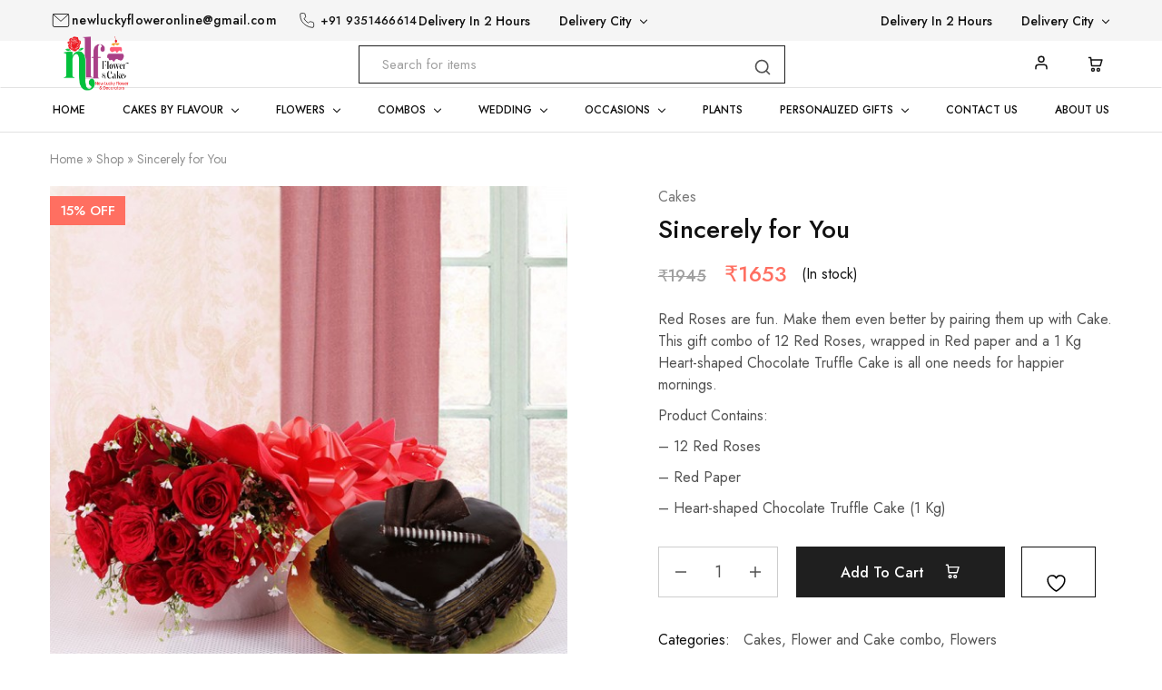

--- FILE ---
content_type: text/html; charset=UTF-8
request_url: https://flowersstoreonline.in/product/sincerely-for-you/
body_size: 50757
content:
<!doctype html>
<html lang="en-US">
<head>
    <meta charset="UTF-8">
    <meta name="viewport" content="width=device-width, initial-scale=1"> 
    <meta name="keywords" content="best florist in udaipur, best flower, best cake, chocolate cake, butterscotch cake, lilies, lily, roses, rose, lucky bamboo, 
Red Roses, rose bouquet, black forest cake, combo boquet, orchid flower, red velvet cake, best pinata cake near me, chocolate combo, personalized gift, floer bouquet, personalized gift item, birthday flower, personalized jwellery, tier cake, eggless cake, mixed rose flower bouquet, white rose bouquet, yellow rose bouquet, pink roses with chocolate cake, customize, dairymilk, dairy milk,  dairy milk and red rose bouquet, Ferrero Rocher chocolate bouquet, pink rose bouquet with teddy, Pink Roses With Chocolate Ball Bouquet heart shape bouquet with cake, Fresh roses with chocolate vase, black forest cake with cherry, Heart Embedded Black Forest Cake, Choco Black Forest with cherry cake, Butterscotch heart shape cake, Butterscotch Hazelnut Mix cake,8 Red Carnation Flower, Carnation flower with bawl, Red Carnation Bouquet with Chocolate, mix gerbera flower bouquet, Gerberas and Pink Roses Bouquet, Rose and Lily Flower Bouquet, Best Lily flower, Rose and Lily Flower Bouquet, best pineapple cake, Heart shape Pineapple cake, mixed flower basket, White lily gerbera flower bouquet, Choco Black Forest Cake">
	<meta name="p:domain_verify" content="d5cb4518593227e4c76bcb963684b351"/>
    <link rel="profile" href="https://gmpg.org/xfn/11">

					<script>document.documentElement.className = document.documentElement.className + ' yes-js js_active js'</script>
			<meta name='robots' content='index, follow, max-image-preview:large, max-snippet:-1, max-video-preview:-1' />

	<!-- This site is optimized with the Yoast SEO plugin v25.6 - https://yoast.com/wordpress/plugins/seo/ -->
	<title>Sincerely for You - New Lucky Flowers and Cakes</title>
	<meta name="description" content="Red Roses are fun. Make them even better by pairing them up with Cake. This gift combo of 12 Red Roses, wrapped in Red paper and a 1 Kg Heart-shaped Chocolate Truffle Cake is all one needs for happier mornings.  Product Contains:  - 12 Red Roses  - Red Paper  - Heart-shaped Chocolate Truffle Cake (1 Kg)" />
	<link rel="canonical" href="https://flowersstoreonline.in/product/sincerely-for-you/" />
	<meta property="og:locale" content="en_US" />
	<meta property="og:type" content="article" />
	<meta property="og:title" content="Sincerely for You - New Lucky Flowers and Cakes" />
	<meta property="og:description" content="Red Roses are fun. Make them even better by pairing them up with Cake. This gift combo of 12 Red Roses, wrapped in Red paper and a 1 Kg Heart-shaped Chocolate Truffle Cake is all one needs for happier mornings.  Product Contains:  - 12 Red Roses  - Red Paper  - Heart-shaped Chocolate Truffle Cake (1 Kg)" />
	<meta property="og:url" content="https://flowersstoreonline.in/product/sincerely-for-you/" />
	<meta property="og:site_name" content="New Lucky Flowers and Cakes" />
	<meta property="article:publisher" content="https://www.facebook.com/flowerstoreudaipur" />
	<meta property="article:modified_time" content="2024-11-09T11:39:42+00:00" />
	<meta property="og:image" content="https://flowersstoreonline.in/wp-content/uploads/2023/04/sincerely-for-you-600x600-1.jpg" />
	<meta property="og:image:width" content="600" />
	<meta property="og:image:height" content="600" />
	<meta property="og:image:type" content="image/jpeg" />
	<meta name="twitter:card" content="summary_large_image" />
	<meta name="twitter:site" content="@flower49014" />
	<script type="application/ld+json" class="yoast-schema-graph">{"@context":"https://schema.org","@graph":[{"@type":"WebPage","@id":"https://flowersstoreonline.in/product/sincerely-for-you/","url":"https://flowersstoreonline.in/product/sincerely-for-you/","name":"Sincerely for You - New Lucky Flowers and Cakes","isPartOf":{"@id":"https://flowersstoreonline.in/#website"},"primaryImageOfPage":{"@id":"https://flowersstoreonline.in/product/sincerely-for-you/#primaryimage"},"image":{"@id":"https://flowersstoreonline.in/product/sincerely-for-you/#primaryimage"},"thumbnailUrl":"https://flowersstoreonline.in/wp-content/uploads/2023/04/sincerely-for-you-600x600-1.jpg","datePublished":"2023-04-26T10:38:03+00:00","dateModified":"2024-11-09T11:39:42+00:00","description":"Red Roses are fun. Make them even better by pairing them up with Cake. This gift combo of 12 Red Roses, wrapped in Red paper and a 1 Kg Heart-shaped Chocolate Truffle Cake is all one needs for happier mornings. Product Contains: - 12 Red Roses - Red Paper - Heart-shaped Chocolate Truffle Cake (1 Kg)","breadcrumb":{"@id":"https://flowersstoreonline.in/product/sincerely-for-you/#breadcrumb"},"inLanguage":"en-US","potentialAction":[{"@type":"ReadAction","target":["https://flowersstoreonline.in/product/sincerely-for-you/"]}]},{"@type":"ImageObject","inLanguage":"en-US","@id":"https://flowersstoreonline.in/product/sincerely-for-you/#primaryimage","url":"https://flowersstoreonline.in/wp-content/uploads/2023/04/sincerely-for-you-600x600-1.jpg","contentUrl":"https://flowersstoreonline.in/wp-content/uploads/2023/04/sincerely-for-you-600x600-1.jpg","width":600,"height":600},{"@type":"BreadcrumbList","@id":"https://flowersstoreonline.in/product/sincerely-for-you/#breadcrumb","itemListElement":[{"@type":"ListItem","position":1,"name":"Home","item":"https://flowersstoreonline.in/"},{"@type":"ListItem","position":2,"name":"Shop","item":"https://flowersstoreonline.in/shop/"},{"@type":"ListItem","position":3,"name":"Sincerely for You"}]},{"@type":"WebSite","@id":"https://flowersstoreonline.in/#website","url":"https://flowersstoreonline.in/","name":"New Lucky Flower Decorator","description":"Best Florist in Udaipur","publisher":{"@id":"https://flowersstoreonline.in/#organization"},"potentialAction":[{"@type":"SearchAction","target":{"@type":"EntryPoint","urlTemplate":"https://flowersstoreonline.in/?s={search_term_string}"},"query-input":{"@type":"PropertyValueSpecification","valueRequired":true,"valueName":"search_term_string"}}],"inLanguage":"en-US"},{"@type":"Organization","@id":"https://flowersstoreonline.in/#organization","name":"NLF Flower & Cake","url":"https://flowersstoreonline.in/","logo":{"@type":"ImageObject","inLanguage":"en-US","@id":"https://flowersstoreonline.in/#/schema/logo/image/","url":"https://flowersstoreonline.in/wp-content/uploads/2023/10/cropped-Untitled-design-46.png","contentUrl":"https://flowersstoreonline.in/wp-content/uploads/2023/10/cropped-Untitled-design-46.png","width":512,"height":512,"caption":"NLF Flower & Cake"},"image":{"@id":"https://flowersstoreonline.in/#/schema/logo/image/"},"sameAs":["https://www.facebook.com/flowerstoreudaipur","https://x.com/flower49014","https://www.instagram.com/newluckyflowers/","https://in.pinterest.com/newluckyflowersandcakes/","https://www.youtube.com/channel/UCuv8adpU__PTqR2lYudKWNg","https://www.threads.net/@newluckyflowers","https://www.quora.com/profile/New-Lucky-Flowers-and-Cakes-Best-Florist-in-Udaipur","https://www.reddit.com/user/NLfowers_and_cakes"]}]}</script>
	<!-- / Yoast SEO plugin. -->


<link rel='dns-prefetch' href='//fonts.googleapis.com' />
<link rel="alternate" type="application/rss+xml" title="New Lucky Flowers and Cakes &raquo; Feed" href="https://flowersstoreonline.in/feed/" />
<link rel="alternate" type="application/rss+xml" title="New Lucky Flowers and Cakes &raquo; Comments Feed" href="https://flowersstoreonline.in/comments/feed/" />
<link rel="alternate" type="application/rss+xml" title="New Lucky Flowers and Cakes &raquo; Sincerely for You Comments Feed" href="https://flowersstoreonline.in/product/sincerely-for-you/feed/" />
<link rel="alternate" title="oEmbed (JSON)" type="application/json+oembed" href="https://flowersstoreonline.in/wp-json/oembed/1.0/embed?url=https%3A%2F%2Fflowersstoreonline.in%2Fproduct%2Fsincerely-for-you%2F" />
<link rel="alternate" title="oEmbed (XML)" type="text/xml+oembed" href="https://flowersstoreonline.in/wp-json/oembed/1.0/embed?url=https%3A%2F%2Fflowersstoreonline.in%2Fproduct%2Fsincerely-for-you%2F&#038;format=xml" />
<style id='wp-img-auto-sizes-contain-inline-css' type='text/css'>
img:is([sizes=auto i],[sizes^="auto," i]){contain-intrinsic-size:3000px 1500px}
/*# sourceURL=wp-img-auto-sizes-contain-inline-css */
</style>
<style id='wp-emoji-styles-inline-css' type='text/css'>

	img.wp-smiley, img.emoji {
		display: inline !important;
		border: none !important;
		box-shadow: none !important;
		height: 1em !important;
		width: 1em !important;
		margin: 0 0.07em !important;
		vertical-align: -0.1em !important;
		background: none !important;
		padding: 0 !important;
	}
/*# sourceURL=wp-emoji-styles-inline-css */
</style>
<link rel='stylesheet' id='wp-block-library-css' href='https://flowersstoreonline.in/wp-includes/css/dist/block-library/style.min.css?ver=6.9' type='text/css' media='all' />
<style id='wp-block-image-inline-css' type='text/css'>
.wp-block-image>a,.wp-block-image>figure>a{display:inline-block}.wp-block-image img{box-sizing:border-box;height:auto;max-width:100%;vertical-align:bottom}@media not (prefers-reduced-motion){.wp-block-image img.hide{visibility:hidden}.wp-block-image img.show{animation:show-content-image .4s}}.wp-block-image[style*=border-radius] img,.wp-block-image[style*=border-radius]>a{border-radius:inherit}.wp-block-image.has-custom-border img{box-sizing:border-box}.wp-block-image.aligncenter{text-align:center}.wp-block-image.alignfull>a,.wp-block-image.alignwide>a{width:100%}.wp-block-image.alignfull img,.wp-block-image.alignwide img{height:auto;width:100%}.wp-block-image .aligncenter,.wp-block-image .alignleft,.wp-block-image .alignright,.wp-block-image.aligncenter,.wp-block-image.alignleft,.wp-block-image.alignright{display:table}.wp-block-image .aligncenter>figcaption,.wp-block-image .alignleft>figcaption,.wp-block-image .alignright>figcaption,.wp-block-image.aligncenter>figcaption,.wp-block-image.alignleft>figcaption,.wp-block-image.alignright>figcaption{caption-side:bottom;display:table-caption}.wp-block-image .alignleft{float:left;margin:.5em 1em .5em 0}.wp-block-image .alignright{float:right;margin:.5em 0 .5em 1em}.wp-block-image .aligncenter{margin-left:auto;margin-right:auto}.wp-block-image :where(figcaption){margin-bottom:1em;margin-top:.5em}.wp-block-image.is-style-circle-mask img{border-radius:9999px}@supports ((-webkit-mask-image:none) or (mask-image:none)) or (-webkit-mask-image:none){.wp-block-image.is-style-circle-mask img{border-radius:0;-webkit-mask-image:url('data:image/svg+xml;utf8,<svg viewBox="0 0 100 100" xmlns="http://www.w3.org/2000/svg"><circle cx="50" cy="50" r="50"/></svg>');mask-image:url('data:image/svg+xml;utf8,<svg viewBox="0 0 100 100" xmlns="http://www.w3.org/2000/svg"><circle cx="50" cy="50" r="50"/></svg>');mask-mode:alpha;-webkit-mask-position:center;mask-position:center;-webkit-mask-repeat:no-repeat;mask-repeat:no-repeat;-webkit-mask-size:contain;mask-size:contain}}:root :where(.wp-block-image.is-style-rounded img,.wp-block-image .is-style-rounded img){border-radius:9999px}.wp-block-image figure{margin:0}.wp-lightbox-container{display:flex;flex-direction:column;position:relative}.wp-lightbox-container img{cursor:zoom-in}.wp-lightbox-container img:hover+button{opacity:1}.wp-lightbox-container button{align-items:center;backdrop-filter:blur(16px) saturate(180%);background-color:#5a5a5a40;border:none;border-radius:4px;cursor:zoom-in;display:flex;height:20px;justify-content:center;opacity:0;padding:0;position:absolute;right:16px;text-align:center;top:16px;width:20px;z-index:100}@media not (prefers-reduced-motion){.wp-lightbox-container button{transition:opacity .2s ease}}.wp-lightbox-container button:focus-visible{outline:3px auto #5a5a5a40;outline:3px auto -webkit-focus-ring-color;outline-offset:3px}.wp-lightbox-container button:hover{cursor:pointer;opacity:1}.wp-lightbox-container button:focus{opacity:1}.wp-lightbox-container button:focus,.wp-lightbox-container button:hover,.wp-lightbox-container button:not(:hover):not(:active):not(.has-background){background-color:#5a5a5a40;border:none}.wp-lightbox-overlay{box-sizing:border-box;cursor:zoom-out;height:100vh;left:0;overflow:hidden;position:fixed;top:0;visibility:hidden;width:100%;z-index:100000}.wp-lightbox-overlay .close-button{align-items:center;cursor:pointer;display:flex;justify-content:center;min-height:40px;min-width:40px;padding:0;position:absolute;right:calc(env(safe-area-inset-right) + 16px);top:calc(env(safe-area-inset-top) + 16px);z-index:5000000}.wp-lightbox-overlay .close-button:focus,.wp-lightbox-overlay .close-button:hover,.wp-lightbox-overlay .close-button:not(:hover):not(:active):not(.has-background){background:none;border:none}.wp-lightbox-overlay .lightbox-image-container{height:var(--wp--lightbox-container-height);left:50%;overflow:hidden;position:absolute;top:50%;transform:translate(-50%,-50%);transform-origin:top left;width:var(--wp--lightbox-container-width);z-index:9999999999}.wp-lightbox-overlay .wp-block-image{align-items:center;box-sizing:border-box;display:flex;height:100%;justify-content:center;margin:0;position:relative;transform-origin:0 0;width:100%;z-index:3000000}.wp-lightbox-overlay .wp-block-image img{height:var(--wp--lightbox-image-height);min-height:var(--wp--lightbox-image-height);min-width:var(--wp--lightbox-image-width);width:var(--wp--lightbox-image-width)}.wp-lightbox-overlay .wp-block-image figcaption{display:none}.wp-lightbox-overlay button{background:none;border:none}.wp-lightbox-overlay .scrim{background-color:#fff;height:100%;opacity:.9;position:absolute;width:100%;z-index:2000000}.wp-lightbox-overlay.active{visibility:visible}@media not (prefers-reduced-motion){.wp-lightbox-overlay.active{animation:turn-on-visibility .25s both}.wp-lightbox-overlay.active img{animation:turn-on-visibility .35s both}.wp-lightbox-overlay.show-closing-animation:not(.active){animation:turn-off-visibility .35s both}.wp-lightbox-overlay.show-closing-animation:not(.active) img{animation:turn-off-visibility .25s both}.wp-lightbox-overlay.zoom.active{animation:none;opacity:1;visibility:visible}.wp-lightbox-overlay.zoom.active .lightbox-image-container{animation:lightbox-zoom-in .4s}.wp-lightbox-overlay.zoom.active .lightbox-image-container img{animation:none}.wp-lightbox-overlay.zoom.active .scrim{animation:turn-on-visibility .4s forwards}.wp-lightbox-overlay.zoom.show-closing-animation:not(.active){animation:none}.wp-lightbox-overlay.zoom.show-closing-animation:not(.active) .lightbox-image-container{animation:lightbox-zoom-out .4s}.wp-lightbox-overlay.zoom.show-closing-animation:not(.active) .lightbox-image-container img{animation:none}.wp-lightbox-overlay.zoom.show-closing-animation:not(.active) .scrim{animation:turn-off-visibility .4s forwards}}@keyframes show-content-image{0%{visibility:hidden}99%{visibility:hidden}to{visibility:visible}}@keyframes turn-on-visibility{0%{opacity:0}to{opacity:1}}@keyframes turn-off-visibility{0%{opacity:1;visibility:visible}99%{opacity:0;visibility:visible}to{opacity:0;visibility:hidden}}@keyframes lightbox-zoom-in{0%{transform:translate(calc((-100vw + var(--wp--lightbox-scrollbar-width))/2 + var(--wp--lightbox-initial-left-position)),calc(-50vh + var(--wp--lightbox-initial-top-position))) scale(var(--wp--lightbox-scale))}to{transform:translate(-50%,-50%) scale(1)}}@keyframes lightbox-zoom-out{0%{transform:translate(-50%,-50%) scale(1);visibility:visible}99%{visibility:visible}to{transform:translate(calc((-100vw + var(--wp--lightbox-scrollbar-width))/2 + var(--wp--lightbox-initial-left-position)),calc(-50vh + var(--wp--lightbox-initial-top-position))) scale(var(--wp--lightbox-scale));visibility:hidden}}
/*# sourceURL=https://flowersstoreonline.in/wp-includes/blocks/image/style.min.css */
</style>
<style id='wp-block-image-theme-inline-css' type='text/css'>
:root :where(.wp-block-image figcaption){color:#555;font-size:13px;text-align:center}.is-dark-theme :root :where(.wp-block-image figcaption){color:#ffffffa6}.wp-block-image{margin:0 0 1em}
/*# sourceURL=https://flowersstoreonline.in/wp-includes/blocks/image/theme.min.css */
</style>
<style id='wp-block-list-inline-css' type='text/css'>
ol,ul{box-sizing:border-box}:root :where(.wp-block-list.has-background){padding:1.25em 2.375em}
/*# sourceURL=https://flowersstoreonline.in/wp-includes/blocks/list/style.min.css */
</style>
<style id='wp-block-paragraph-inline-css' type='text/css'>
.is-small-text{font-size:.875em}.is-regular-text{font-size:1em}.is-large-text{font-size:2.25em}.is-larger-text{font-size:3em}.has-drop-cap:not(:focus):first-letter{float:left;font-size:8.4em;font-style:normal;font-weight:100;line-height:.68;margin:.05em .1em 0 0;text-transform:uppercase}body.rtl .has-drop-cap:not(:focus):first-letter{float:none;margin-left:.1em}p.has-drop-cap.has-background{overflow:hidden}:root :where(p.has-background){padding:1.25em 2.375em}:where(p.has-text-color:not(.has-link-color)) a{color:inherit}p.has-text-align-left[style*="writing-mode:vertical-lr"],p.has-text-align-right[style*="writing-mode:vertical-rl"]{rotate:180deg}
/*# sourceURL=https://flowersstoreonline.in/wp-includes/blocks/paragraph/style.min.css */
</style>
<link rel='stylesheet' id='wc-blocks-style-css' href='https://flowersstoreonline.in/wp-content/plugins/woocommerce/assets/client/blocks/wc-blocks.css?ver=wc-10.0.5' type='text/css' media='all' />
<style id='global-styles-inline-css' type='text/css'>
:root{--wp--preset--aspect-ratio--square: 1;--wp--preset--aspect-ratio--4-3: 4/3;--wp--preset--aspect-ratio--3-4: 3/4;--wp--preset--aspect-ratio--3-2: 3/2;--wp--preset--aspect-ratio--2-3: 2/3;--wp--preset--aspect-ratio--16-9: 16/9;--wp--preset--aspect-ratio--9-16: 9/16;--wp--preset--color--black: #000000;--wp--preset--color--cyan-bluish-gray: #abb8c3;--wp--preset--color--white: #ffffff;--wp--preset--color--pale-pink: #f78da7;--wp--preset--color--vivid-red: #cf2e2e;--wp--preset--color--luminous-vivid-orange: #ff6900;--wp--preset--color--luminous-vivid-amber: #fcb900;--wp--preset--color--light-green-cyan: #7bdcb5;--wp--preset--color--vivid-green-cyan: #00d084;--wp--preset--color--pale-cyan-blue: #8ed1fc;--wp--preset--color--vivid-cyan-blue: #0693e3;--wp--preset--color--vivid-purple: #9b51e0;--wp--preset--gradient--vivid-cyan-blue-to-vivid-purple: linear-gradient(135deg,rgb(6,147,227) 0%,rgb(155,81,224) 100%);--wp--preset--gradient--light-green-cyan-to-vivid-green-cyan: linear-gradient(135deg,rgb(122,220,180) 0%,rgb(0,208,130) 100%);--wp--preset--gradient--luminous-vivid-amber-to-luminous-vivid-orange: linear-gradient(135deg,rgb(252,185,0) 0%,rgb(255,105,0) 100%);--wp--preset--gradient--luminous-vivid-orange-to-vivid-red: linear-gradient(135deg,rgb(255,105,0) 0%,rgb(207,46,46) 100%);--wp--preset--gradient--very-light-gray-to-cyan-bluish-gray: linear-gradient(135deg,rgb(238,238,238) 0%,rgb(169,184,195) 100%);--wp--preset--gradient--cool-to-warm-spectrum: linear-gradient(135deg,rgb(74,234,220) 0%,rgb(151,120,209) 20%,rgb(207,42,186) 40%,rgb(238,44,130) 60%,rgb(251,105,98) 80%,rgb(254,248,76) 100%);--wp--preset--gradient--blush-light-purple: linear-gradient(135deg,rgb(255,206,236) 0%,rgb(152,150,240) 100%);--wp--preset--gradient--blush-bordeaux: linear-gradient(135deg,rgb(254,205,165) 0%,rgb(254,45,45) 50%,rgb(107,0,62) 100%);--wp--preset--gradient--luminous-dusk: linear-gradient(135deg,rgb(255,203,112) 0%,rgb(199,81,192) 50%,rgb(65,88,208) 100%);--wp--preset--gradient--pale-ocean: linear-gradient(135deg,rgb(255,245,203) 0%,rgb(182,227,212) 50%,rgb(51,167,181) 100%);--wp--preset--gradient--electric-grass: linear-gradient(135deg,rgb(202,248,128) 0%,rgb(113,206,126) 100%);--wp--preset--gradient--midnight: linear-gradient(135deg,rgb(2,3,129) 0%,rgb(40,116,252) 100%);--wp--preset--font-size--small: 13px;--wp--preset--font-size--medium: 20px;--wp--preset--font-size--large: 36px;--wp--preset--font-size--x-large: 42px;--wp--preset--spacing--20: 0.44rem;--wp--preset--spacing--30: 0.67rem;--wp--preset--spacing--40: 1rem;--wp--preset--spacing--50: 1.5rem;--wp--preset--spacing--60: 2.25rem;--wp--preset--spacing--70: 3.38rem;--wp--preset--spacing--80: 5.06rem;--wp--preset--shadow--natural: 6px 6px 9px rgba(0, 0, 0, 0.2);--wp--preset--shadow--deep: 12px 12px 50px rgba(0, 0, 0, 0.4);--wp--preset--shadow--sharp: 6px 6px 0px rgba(0, 0, 0, 0.2);--wp--preset--shadow--outlined: 6px 6px 0px -3px rgb(255, 255, 255), 6px 6px rgb(0, 0, 0);--wp--preset--shadow--crisp: 6px 6px 0px rgb(0, 0, 0);}:where(.is-layout-flex){gap: 0.5em;}:where(.is-layout-grid){gap: 0.5em;}body .is-layout-flex{display: flex;}.is-layout-flex{flex-wrap: wrap;align-items: center;}.is-layout-flex > :is(*, div){margin: 0;}body .is-layout-grid{display: grid;}.is-layout-grid > :is(*, div){margin: 0;}:where(.wp-block-columns.is-layout-flex){gap: 2em;}:where(.wp-block-columns.is-layout-grid){gap: 2em;}:where(.wp-block-post-template.is-layout-flex){gap: 1.25em;}:where(.wp-block-post-template.is-layout-grid){gap: 1.25em;}.has-black-color{color: var(--wp--preset--color--black) !important;}.has-cyan-bluish-gray-color{color: var(--wp--preset--color--cyan-bluish-gray) !important;}.has-white-color{color: var(--wp--preset--color--white) !important;}.has-pale-pink-color{color: var(--wp--preset--color--pale-pink) !important;}.has-vivid-red-color{color: var(--wp--preset--color--vivid-red) !important;}.has-luminous-vivid-orange-color{color: var(--wp--preset--color--luminous-vivid-orange) !important;}.has-luminous-vivid-amber-color{color: var(--wp--preset--color--luminous-vivid-amber) !important;}.has-light-green-cyan-color{color: var(--wp--preset--color--light-green-cyan) !important;}.has-vivid-green-cyan-color{color: var(--wp--preset--color--vivid-green-cyan) !important;}.has-pale-cyan-blue-color{color: var(--wp--preset--color--pale-cyan-blue) !important;}.has-vivid-cyan-blue-color{color: var(--wp--preset--color--vivid-cyan-blue) !important;}.has-vivid-purple-color{color: var(--wp--preset--color--vivid-purple) !important;}.has-black-background-color{background-color: var(--wp--preset--color--black) !important;}.has-cyan-bluish-gray-background-color{background-color: var(--wp--preset--color--cyan-bluish-gray) !important;}.has-white-background-color{background-color: var(--wp--preset--color--white) !important;}.has-pale-pink-background-color{background-color: var(--wp--preset--color--pale-pink) !important;}.has-vivid-red-background-color{background-color: var(--wp--preset--color--vivid-red) !important;}.has-luminous-vivid-orange-background-color{background-color: var(--wp--preset--color--luminous-vivid-orange) !important;}.has-luminous-vivid-amber-background-color{background-color: var(--wp--preset--color--luminous-vivid-amber) !important;}.has-light-green-cyan-background-color{background-color: var(--wp--preset--color--light-green-cyan) !important;}.has-vivid-green-cyan-background-color{background-color: var(--wp--preset--color--vivid-green-cyan) !important;}.has-pale-cyan-blue-background-color{background-color: var(--wp--preset--color--pale-cyan-blue) !important;}.has-vivid-cyan-blue-background-color{background-color: var(--wp--preset--color--vivid-cyan-blue) !important;}.has-vivid-purple-background-color{background-color: var(--wp--preset--color--vivid-purple) !important;}.has-black-border-color{border-color: var(--wp--preset--color--black) !important;}.has-cyan-bluish-gray-border-color{border-color: var(--wp--preset--color--cyan-bluish-gray) !important;}.has-white-border-color{border-color: var(--wp--preset--color--white) !important;}.has-pale-pink-border-color{border-color: var(--wp--preset--color--pale-pink) !important;}.has-vivid-red-border-color{border-color: var(--wp--preset--color--vivid-red) !important;}.has-luminous-vivid-orange-border-color{border-color: var(--wp--preset--color--luminous-vivid-orange) !important;}.has-luminous-vivid-amber-border-color{border-color: var(--wp--preset--color--luminous-vivid-amber) !important;}.has-light-green-cyan-border-color{border-color: var(--wp--preset--color--light-green-cyan) !important;}.has-vivid-green-cyan-border-color{border-color: var(--wp--preset--color--vivid-green-cyan) !important;}.has-pale-cyan-blue-border-color{border-color: var(--wp--preset--color--pale-cyan-blue) !important;}.has-vivid-cyan-blue-border-color{border-color: var(--wp--preset--color--vivid-cyan-blue) !important;}.has-vivid-purple-border-color{border-color: var(--wp--preset--color--vivid-purple) !important;}.has-vivid-cyan-blue-to-vivid-purple-gradient-background{background: var(--wp--preset--gradient--vivid-cyan-blue-to-vivid-purple) !important;}.has-light-green-cyan-to-vivid-green-cyan-gradient-background{background: var(--wp--preset--gradient--light-green-cyan-to-vivid-green-cyan) !important;}.has-luminous-vivid-amber-to-luminous-vivid-orange-gradient-background{background: var(--wp--preset--gradient--luminous-vivid-amber-to-luminous-vivid-orange) !important;}.has-luminous-vivid-orange-to-vivid-red-gradient-background{background: var(--wp--preset--gradient--luminous-vivid-orange-to-vivid-red) !important;}.has-very-light-gray-to-cyan-bluish-gray-gradient-background{background: var(--wp--preset--gradient--very-light-gray-to-cyan-bluish-gray) !important;}.has-cool-to-warm-spectrum-gradient-background{background: var(--wp--preset--gradient--cool-to-warm-spectrum) !important;}.has-blush-light-purple-gradient-background{background: var(--wp--preset--gradient--blush-light-purple) !important;}.has-blush-bordeaux-gradient-background{background: var(--wp--preset--gradient--blush-bordeaux) !important;}.has-luminous-dusk-gradient-background{background: var(--wp--preset--gradient--luminous-dusk) !important;}.has-pale-ocean-gradient-background{background: var(--wp--preset--gradient--pale-ocean) !important;}.has-electric-grass-gradient-background{background: var(--wp--preset--gradient--electric-grass) !important;}.has-midnight-gradient-background{background: var(--wp--preset--gradient--midnight) !important;}.has-small-font-size{font-size: var(--wp--preset--font-size--small) !important;}.has-medium-font-size{font-size: var(--wp--preset--font-size--medium) !important;}.has-large-font-size{font-size: var(--wp--preset--font-size--large) !important;}.has-x-large-font-size{font-size: var(--wp--preset--font-size--x-large) !important;}
/*# sourceURL=global-styles-inline-css */
</style>

<style id='classic-theme-styles-inline-css' type='text/css'>
/*! This file is auto-generated */
.wp-block-button__link{color:#fff;background-color:#32373c;border-radius:9999px;box-shadow:none;text-decoration:none;padding:calc(.667em + 2px) calc(1.333em + 2px);font-size:1.125em}.wp-block-file__button{background:#32373c;color:#fff;text-decoration:none}
/*# sourceURL=/wp-includes/css/classic-themes.min.css */
</style>
<link rel='stylesheet' id='contact-form-7-css' href='https://flowersstoreonline.in/wp-content/plugins/contact-form-7/includes/css/styles.css?ver=6.1.1' type='text/css' media='all' />
<link rel='stylesheet' id='photoswipe-css' href='https://flowersstoreonline.in/wp-content/plugins/woocommerce/assets/css/photoswipe/photoswipe.min.css?ver=10.0.5' type='text/css' media='all' />
<link rel='stylesheet' id='photoswipe-default-skin-css' href='https://flowersstoreonline.in/wp-content/plugins/woocommerce/assets/css/photoswipe/default-skin/default-skin.min.css?ver=10.0.5' type='text/css' media='all' />
<style id='woocommerce-inline-inline-css' type='text/css'>
.woocommerce form .form-row .required { visibility: visible; }
/*# sourceURL=woocommerce-inline-inline-css */
</style>
<link rel='stylesheet' id='wcboost-variation-swatches-css' href='https://flowersstoreonline.in/wp-content/plugins/wcboost-variation-swatches/assets/css/frontend.css?ver=1.1.2' type='text/css' media='all' />
<style id='wcboost-variation-swatches-inline-css' type='text/css'>
:root { --wcboost-swatches-item-width: 30px; --wcboost-swatches-item-height: 30px; }
/*# sourceURL=wcboost-variation-swatches-inline-css */
</style>
<link rel='stylesheet' id='elementor-icons-css' href='https://flowersstoreonline.in/wp-content/plugins/elementor/assets/lib/eicons/css/elementor-icons.min.css?ver=5.43.0' type='text/css' media='all' />
<link rel='stylesheet' id='elementor-frontend-css' href='https://flowersstoreonline.in/wp-content/plugins/elementor/assets/css/frontend.min.css?ver=3.31.1' type='text/css' media='all' />
<link rel='stylesheet' id='elementor-post-6-css' href='https://flowersstoreonline.in/wp-content/uploads/elementor/css/post-6.css?ver=1766434049' type='text/css' media='all' />
<link rel='stylesheet' id='razzi-deals-css' href='https://flowersstoreonline.in/wp-content/plugins/razzi-addons/modules/product-deals/assets/deals.css?ver=1.0.0' type='text/css' media='all' />
<link rel='stylesheet' id='jquery-selectBox-css' href='https://flowersstoreonline.in/wp-content/plugins/yith-woocommerce-wishlist/assets/css/jquery.selectBox.css?ver=1.2.0' type='text/css' media='all' />
<link rel='stylesheet' id='woocommerce_prettyPhoto_css-css' href='//flowersstoreonline.in/wp-content/plugins/woocommerce/assets/css/prettyPhoto.css?ver=3.1.6' type='text/css' media='all' />
<link rel='stylesheet' id='yith-wcwl-main-css' href='https://flowersstoreonline.in/wp-content/plugins/yith-woocommerce-wishlist/assets/css/style.css?ver=4.8.0' type='text/css' media='all' />
<style id='yith-wcwl-main-inline-css' type='text/css'>
 :root { --rounded-corners-radius: 16px; --add-to-cart-rounded-corners-radius: 16px; --color-headers-background: #F4F4F4; --feedback-duration: 3s } 
 :root { --rounded-corners-radius: 16px; --add-to-cart-rounded-corners-radius: 16px; --color-headers-background: #F4F4F4; --feedback-duration: 3s } 
/*# sourceURL=yith-wcwl-main-inline-css */
</style>
<link rel='stylesheet' id='brands-styles-css' href='https://flowersstoreonline.in/wp-content/plugins/woocommerce/assets/css/brands.css?ver=10.0.5' type='text/css' media='all' />
<link rel='stylesheet' id='razzi-fonts-css' href='https://fonts.googleapis.com/css?family=Jost%3A200%2C300%2C400%2C500%2C600%2C700%2C800&#038;subset=latin%2Clatin-ext&#038;ver=20200928' type='text/css' media='all' />
<link rel='stylesheet' id='razzi-css' href='https://flowersstoreonline.in/wp-content/themes/razzi/style.css?ver=20220610' type='text/css' media='all' />
<style id='razzi-inline-css' type='text/css'>
.site-header .logo .logo-image { width: 300px;height: 70px; }#site-header .header-main { height: 52px; }.header-sticky #site-header.minimized .header-main{ height: 76px; }#site-header .header-bottom { height: 48px; }.header-mobile { height: 40px; }@media (min-width: 767px) {#campaign-bar { height: 168px;}}.header-sticky.woocommerce-cart .cart-collaterals { top: 126px; }.header-sticky.woocommerce-cart.admin-bar .cart-collaterals { top: 158px; }.header-sticky.single-product div.product.layout-v5 .entry-summary { top: 106px; }.header-sticky.single-product.admin-bar div.product.layout-v5 .entry-summary { top: 138px; }.header-v9 .main-navigation .nav-menu { justify-content: space-between; }.razzi-boxed-layout  {}#page-header.page-header--layout-1 .page-header__title { padding-top: 359px; }#page-header.page-header--layout-2 { padding-top: 359px; }#page-header.page-header--layout-1 .page-header__title { padding-bottom: 23px; }#page-header.page-header--layout-2 { padding-bottom: 23px; }.footer-branding .logo-image {  }.site-footer { --rz-text-color-gray: #ffffff }.site-footer { background-color: #262261 }.footer-newsletter { --rz-footer-newsletter-top-spacing: 94px }.footer-newsletter { --rz-footer-newsletter-bottom-spacing: 41px }.footer-extra { --rz-footer-extra-top-spacing: 50px }.footer-extra { --rz-footer-extra-bottom-spacing: 50px }.footer-widgets { --rz-footer-widget-top-spacing: 38px }.footer-widgets { --rz-footer-widget-bottom-spacing: 38px }.footer-links { --rz-footer-links-top-spacing: 48px }.footer-links { --rz-footer-links-bottom-spacing: 48px }.footer-main { --rz-footer-main-bottom-spacing: 14px }.footer-main.has-divider { --rz-footer-main-border-color: #ffffff }h1, .h1{font-size: 38px;}.main-navigation a, .hamburger-navigation a{font-size: 12px;}@media (max-width: 767px){.site-header .mobile-logo .logo-image {  }.menu-mobile-panel-content .mobile-logo .logo-image {  } }@media (max-width: 767px){ }@media (max-width: 767px){.site-footer .footer-widgets { --rz-footer-widget-top-spacing: 0px; }.site-footer .footer-widgets { --rz-footer-widget-bottom-spacing: 0px; } }
/*# sourceURL=razzi-inline-css */
</style>
<link rel='stylesheet' id='select2-css' href='https://flowersstoreonline.in/wp-content/plugins/woocommerce/assets/css/select2.css?ver=10.0.5' type='text/css' media='all' />
<link rel='stylesheet' id='razzi-woocommerce-style-css' href='https://flowersstoreonline.in/wp-content/themes/razzi/woocommerce.css?ver=20220610' type='text/css' media='all' />
<style id='razzi-woocommerce-style-inline-css' type='text/css'>
.woocommerce-badges .onsale {background-color: #ff6f61}.woocommerce-badges .onsale {color: #ffffff}.woocommerce-badges .featured {background-color: #dd9933}.woocommerce-badges .featured {color: #ffffff}.razzi-catalog-page .catalog-page-header--layout-1 .page-header__title {padding-top: 39px}.razzi-catalog-page .catalog-page-header--layout-2 {padding-top: 39px}.razzi-catalog-page .catalog-page-header--layout-1 .page-header__title {padding-bottom: 17px}.razzi-catalog-page .catalog-page-header--layout-2 {padding-bottom: 17px}
/*# sourceURL=razzi-woocommerce-style-inline-css */
</style>
<link rel='stylesheet' id='elementor-gf-local-roboto-css' href='https://flowersstoreonline.in/wp-content/uploads/elementor/google-fonts/css/roboto.css?ver=1752831881' type='text/css' media='all' />
<link rel='stylesheet' id='elementor-gf-local-robotoslab-css' href='https://flowersstoreonline.in/wp-content/uploads/elementor/google-fonts/css/robotoslab.css?ver=1752831883' type='text/css' media='all' />
<script type="text/template" id="tmpl-variation-template">
	<div class="woocommerce-variation-description">{{{ data.variation.variation_description }}}</div>
	<div class="woocommerce-variation-price">{{{ data.variation.price_html }}}</div>
	<div class="woocommerce-variation-availability">{{{ data.variation.availability_html }}}</div>
</script>
<script type="text/template" id="tmpl-unavailable-variation-template">
	<p role="alert">Sorry, this product is unavailable. Please choose a different combination.</p>
</script>
<script type="text/javascript" src="https://flowersstoreonline.in/wp-includes/js/jquery/jquery.min.js?ver=3.7.1" id="jquery-core-js"></script>
<script type="text/javascript" src="https://flowersstoreonline.in/wp-includes/js/jquery/jquery-migrate.min.js?ver=3.4.1" id="jquery-migrate-js"></script>
<script type="text/javascript" src="https://flowersstoreonline.in/wp-content/plugins/woocommerce/assets/js/jquery-blockui/jquery.blockUI.min.js?ver=2.7.0-wc.10.0.5" id="jquery-blockui-js" defer="defer" data-wp-strategy="defer"></script>
<script type="text/javascript" id="wc-add-to-cart-js-extra">
/* <![CDATA[ */
var wc_add_to_cart_params = {"ajax_url":"/wp-admin/admin-ajax.php","wc_ajax_url":"/?wc-ajax=%%endpoint%%","i18n_view_cart":"View cart","cart_url":"https://flowersstoreonline.in/cart/","is_cart":"","cart_redirect_after_add":"yes"};
//# sourceURL=wc-add-to-cart-js-extra
/* ]]> */
</script>
<script type="text/javascript" src="https://flowersstoreonline.in/wp-content/plugins/woocommerce/assets/js/frontend/add-to-cart.min.js?ver=10.0.5" id="wc-add-to-cart-js" defer="defer" data-wp-strategy="defer"></script>
<script type="text/javascript" src="https://flowersstoreonline.in/wp-content/plugins/woocommerce/assets/js/zoom/jquery.zoom.min.js?ver=1.7.21-wc.10.0.5" id="zoom-js" defer="defer" data-wp-strategy="defer"></script>
<script type="text/javascript" src="https://flowersstoreonline.in/wp-content/plugins/woocommerce/assets/js/flexslider/jquery.flexslider.min.js?ver=2.7.2-wc.10.0.5" id="flexslider-js" defer="defer" data-wp-strategy="defer"></script>
<script type="text/javascript" src="https://flowersstoreonline.in/wp-content/plugins/woocommerce/assets/js/photoswipe/photoswipe.min.js?ver=4.1.1-wc.10.0.5" id="photoswipe-js" defer="defer" data-wp-strategy="defer"></script>
<script type="text/javascript" src="https://flowersstoreonline.in/wp-content/plugins/woocommerce/assets/js/photoswipe/photoswipe-ui-default.min.js?ver=4.1.1-wc.10.0.5" id="photoswipe-ui-default-js" defer="defer" data-wp-strategy="defer"></script>
<script type="text/javascript" id="wc-single-product-js-extra">
/* <![CDATA[ */
var wc_single_product_params = {"i18n_required_rating_text":"Please select a rating","i18n_rating_options":["1 of 5 stars","2 of 5 stars","3 of 5 stars","4 of 5 stars","5 of 5 stars"],"i18n_product_gallery_trigger_text":"View full-screen image gallery","review_rating_required":"yes","flexslider":{"rtl":false,"animation":"slide","smoothHeight":true,"directionNav":true,"controlNav":"thumbnails","slideshow":false,"animationSpeed":500,"animationLoop":false,"allowOneSlide":false},"zoom_enabled":"1","zoom_options":[],"photoswipe_enabled":"1","photoswipe_options":{"shareEl":false,"closeOnScroll":false,"history":false,"hideAnimationDuration":0,"showAnimationDuration":0},"flexslider_enabled":"1"};
//# sourceURL=wc-single-product-js-extra
/* ]]> */
</script>
<script type="text/javascript" src="https://flowersstoreonline.in/wp-content/plugins/woocommerce/assets/js/frontend/single-product.min.js?ver=10.0.5" id="wc-single-product-js" defer="defer" data-wp-strategy="defer"></script>
<script type="text/javascript" src="https://flowersstoreonline.in/wp-content/plugins/woocommerce/assets/js/js-cookie/js.cookie.min.js?ver=2.1.4-wc.10.0.5" id="js-cookie-js" defer="defer" data-wp-strategy="defer"></script>
<script type="text/javascript" id="woocommerce-js-extra">
/* <![CDATA[ */
var woocommerce_params = {"ajax_url":"/wp-admin/admin-ajax.php","wc_ajax_url":"/?wc-ajax=%%endpoint%%","i18n_password_show":"Show password","i18n_password_hide":"Hide password"};
//# sourceURL=woocommerce-js-extra
/* ]]> */
</script>
<script type="text/javascript" src="https://flowersstoreonline.in/wp-content/plugins/woocommerce/assets/js/frontend/woocommerce.min.js?ver=10.0.5" id="woocommerce-js" defer="defer" data-wp-strategy="defer"></script>
<script type="text/javascript" src="https://flowersstoreonline.in/wp-content/plugins/woocommerce/assets/js/selectWoo/selectWoo.full.min.js?ver=1.0.9-wc.10.0.5" id="selectWoo-js" defer="defer" data-wp-strategy="defer"></script>
<script type="text/javascript" src="https://flowersstoreonline.in/wp-includes/js/underscore.min.js?ver=1.13.7" id="underscore-js"></script>
<script type="text/javascript" id="wp-util-js-extra">
/* <![CDATA[ */
var _wpUtilSettings = {"ajax":{"url":"/wp-admin/admin-ajax.php"}};
//# sourceURL=wp-util-js-extra
/* ]]> */
</script>
<script type="text/javascript" src="https://flowersstoreonline.in/wp-includes/js/wp-util.min.js?ver=6.9" id="wp-util-js"></script>
<script type="text/javascript" id="wc-add-to-cart-variation-js-extra">
/* <![CDATA[ */
var wc_add_to_cart_variation_params = {"wc_ajax_url":"/?wc-ajax=%%endpoint%%","i18n_no_matching_variations_text":"Sorry, no products matched your selection. Please choose a different combination.","i18n_make_a_selection_text":"Please select some product options before adding this product to your cart.","i18n_unavailable_text":"Sorry, this product is unavailable. Please choose a different combination.","i18n_reset_alert_text":"Your selection has been reset. Please select some product options before adding this product to your cart."};
//# sourceURL=wc-add-to-cart-variation-js-extra
/* ]]> */
</script>
<script type="text/javascript" src="https://flowersstoreonline.in/wp-content/plugins/woocommerce/assets/js/frontend/add-to-cart-variation.min.js?ver=10.0.5" id="wc-add-to-cart-variation-js" defer="defer" data-wp-strategy="defer"></script>
<link rel="https://api.w.org/" href="https://flowersstoreonline.in/wp-json/" /><link rel="alternate" title="JSON" type="application/json" href="https://flowersstoreonline.in/wp-json/wp/v2/product/18531" /><link rel="EditURI" type="application/rsd+xml" title="RSD" href="https://flowersstoreonline.in/xmlrpc.php?rsd" />
<meta name="generator" content="WordPress 6.9" />
<meta name="generator" content="WooCommerce 10.0.5" />
<link rel='shortlink' href='https://flowersstoreonline.in/?p=18531' />
	<noscript><style>.woocommerce-product-gallery{ opacity: 1 !important; }</style></noscript>
	<meta name="generator" content="Elementor 3.31.1; features: additional_custom_breakpoints, e_element_cache; settings: css_print_method-external, google_font-enabled, font_display-swap">
<style type="text/css">.recentcomments a{display:inline !important;padding:0 !important;margin:0 !important;}</style>			<style>
				.e-con.e-parent:nth-of-type(n+4):not(.e-lazyloaded):not(.e-no-lazyload),
				.e-con.e-parent:nth-of-type(n+4):not(.e-lazyloaded):not(.e-no-lazyload) * {
					background-image: none !important;
				}
				@media screen and (max-height: 1024px) {
					.e-con.e-parent:nth-of-type(n+3):not(.e-lazyloaded):not(.e-no-lazyload),
					.e-con.e-parent:nth-of-type(n+3):not(.e-lazyloaded):not(.e-no-lazyload) * {
						background-image: none !important;
					}
				}
				@media screen and (max-height: 640px) {
					.e-con.e-parent:nth-of-type(n+2):not(.e-lazyloaded):not(.e-no-lazyload),
					.e-con.e-parent:nth-of-type(n+2):not(.e-lazyloaded):not(.e-no-lazyload) * {
						background-image: none !important;
					}
				}
			</style>
			<link rel="icon" href="https://flowersstoreonline.in/wp-content/uploads/2023/10/cropped-Untitled-design-46-32x32.png" sizes="32x32" />
<link rel="icon" href="https://flowersstoreonline.in/wp-content/uploads/2023/10/cropped-Untitled-design-46-192x192.png" sizes="192x192" />
<link rel="apple-touch-icon" href="https://flowersstoreonline.in/wp-content/uploads/2023/10/cropped-Untitled-design-46-180x180.png" />
<meta name="msapplication-TileImage" content="https://flowersstoreonline.in/wp-content/uploads/2023/10/cropped-Untitled-design-46-270x270.png" />
		<style type="text/css" id="wp-custom-css">
			body.home .site-breadcrumb {
    display: none;
}
/* Contact Us Button Styles */
.contact-us-btn {
  display: inline-block;
  background-color: #000000; /* Button background color */
  color: #ffffff; /* Button text color */
  padding: 10px 28px; /* Spacing around the text */
  font-size: 16px; /* Font size */
  font-weight: bold; /* Bold text */
  text-align: center; /* Center the text */
  text-decoration: none; /* Remove underline */
  border-radius: 8px; /* Rounded corners */
  border: none; /* No border */
  transition: background-color 0.3s ease, transform 0.2s ease; /* Add hover effects */
  cursor: pointer;
}

.contact-us-btn:hover {
  background-color: #1a1a1a; /* Darker background on hover */
  transform: scale(1.05); /* Slight zoom effect */
}

.contact-us-btn:active {
  background-color: #003f80; /* Even darker on click */
  transform: scale(1); /* Reset scale on click */
}

.razzi-map__has-search{
	margin-top: 0px;
}

.hide-section {
    display: none !important;
}


body.home .elementor-column-gap-default > .elementor-column > .elementor-element-populated {
    padding: 0px; 
}

.main-navigation li.menu-item-6379 .menu-item-mega:nth-child(2) > .dropdown-toggle {
	opacity:0
}

.site-branding .logo img {
    display: inline-block;
    vertical-align: middle;
    max-width: 100px;
}
.single-product div.product form.cart .quantity {
    float: none;
/*     margin: 0; */
/*     display: inline-block; */
	width: auto
	
}
/* .woocommerce ul.product_list_widget li a {
    line-height: 1.3em;
    overflow: hidden;
    text-overflow: ellipsis;
	display: block;} */

.woocommerce-badges .onsale {
    color: #ffffff;
    font-size: 15px;
}

.rz-popup-add-to-cart .widget_shopping_cart_content .widget_shopping_cart_footer .total {
	display: none;
	background-color: transparent;
	margin: 0;
	padding: 0;
}
ul.products li.product .meta-cat {
       display: -webkit-box;
    -webkit-box-orient: vertical;
    -webkit-line-clamp: 1;
    overflow: hidden;
}

.razzi-widget__social-links .social-links {
    margin-left: -7.5px;
    margin-right: -7.5px;
    display: block;
    align-items: center;
    flex-wrap: wrap;
}
.woocommerce-badges > span {
    display: inline;
    
    
}

.the_champ_sharing_container.the_champ_vertical_sharing.the_champ_hide_sharing.the_champ_bottom_sharing {
    display: none;
}
ul.products li.product .woocommerce-loop-product__title a {
    display: -webkit-box;
    -webkit-box-orient: vertical;
    -webkit-line-clamp: 2;
    overflow: hidden;
    height: 40px;
    border: 1px;
    color: inherit;
}

@media only screen and (max-width: 768px) {
.the_champ_sharing_container.the_champ_vertical_sharing.the_champ_hide_sharing.the_champ_bottom_sharing 
	{
    display: none!important;
} 
}
.header-main {
    height: 125px;
    border: 1px solid transparent;
    transition: height 0.35s;
}

.header-mobile {
    height: 124px;
}
.rz-popup-add-to-cart .widget_shopping_cart_content ul.cart_list .woocommerce-mini-cart-item__title {
    font-size: 16px;
    white-space: pre-wrap !important;
}

.woocommerce ul.product_list_widget li a {
    line-height: 1.3em;
    overflow: hidden;
    text-overflow: ellipsis;
    display: block;
    white-space: pre-line;
}
#block-17
{
	
	display :none;
	
}
#block-16
{
	
	display :none;
	
}
#block-30
{
	
	display :none;
	
}



#sticky-buttons-1 {z-index:9;}
#sticky-buttons-1 li:nth-child(1) .sb-icon {color:rgb(255,255,255);background:rgb(0,0,0)!important;}
#sticky-buttons-1 li:nth-child(1) .sb-label {color:rgb(0,0,0);background:rgb(255,255,255)!important;}
#sticky-buttons-1 li:nth-child(1):hover .sb-icon {color:rgb(225,225,225) !important;background:rgb(0,0,0);}

.pswp__caption {
    DISPLAY: NONE;
}
li.wcml-cs-active-currency {
    DISPLAY: NONE;
}

@media only screen and (max-width: 768px) {
  .wsppc_div_block {
    display: inline-block;
    width: 100%;
    margin-top: 10px;
    position: absolute;
    padding-top: 0px;
}

}
		</style>
		<style id="kirki-inline-styles">.footer-branding .logo-text{font-family:Jost;font-size:28px;font-weight:600;text-transform:none;}/* cyrillic */
@font-face {
  font-family: 'Jost';
  font-style: normal;
  font-weight: 600;
  font-display: swap;
  src: url(https://flowersstoreonline.in/wp-content/fonts/jost/92zPtBhPNqw79Ij1E865zBUv7mx9IjVFNIg8mg.woff2) format('woff2');
  unicode-range: U+0301, U+0400-045F, U+0490-0491, U+04B0-04B1, U+2116;
}
/* latin-ext */
@font-face {
  font-family: 'Jost';
  font-style: normal;
  font-weight: 600;
  font-display: swap;
  src: url(https://flowersstoreonline.in/wp-content/fonts/jost/92zPtBhPNqw79Ij1E865zBUv7mx9IjVPNIg8mg.woff2) format('woff2');
  unicode-range: U+0100-02BA, U+02BD-02C5, U+02C7-02CC, U+02CE-02D7, U+02DD-02FF, U+0304, U+0308, U+0329, U+1D00-1DBF, U+1E00-1E9F, U+1EF2-1EFF, U+2020, U+20A0-20AB, U+20AD-20C0, U+2113, U+2C60-2C7F, U+A720-A7FF;
}
/* latin */
@font-face {
  font-family: 'Jost';
  font-style: normal;
  font-weight: 600;
  font-display: swap;
  src: url(https://flowersstoreonline.in/wp-content/fonts/jost/92zPtBhPNqw79Ij1E865zBUv7mx9IjVBNIg.woff2) format('woff2');
  unicode-range: U+0000-00FF, U+0131, U+0152-0153, U+02BB-02BC, U+02C6, U+02DA, U+02DC, U+0304, U+0308, U+0329, U+2000-206F, U+20AC, U+2122, U+2191, U+2193, U+2212, U+2215, U+FEFF, U+FFFD;
}/* cyrillic */
@font-face {
  font-family: 'Jost';
  font-style: normal;
  font-weight: 600;
  font-display: swap;
  src: url(https://flowersstoreonline.in/wp-content/fonts/jost/92zPtBhPNqw79Ij1E865zBUv7mx9IjVFNIg8mg.woff2) format('woff2');
  unicode-range: U+0301, U+0400-045F, U+0490-0491, U+04B0-04B1, U+2116;
}
/* latin-ext */
@font-face {
  font-family: 'Jost';
  font-style: normal;
  font-weight: 600;
  font-display: swap;
  src: url(https://flowersstoreonline.in/wp-content/fonts/jost/92zPtBhPNqw79Ij1E865zBUv7mx9IjVPNIg8mg.woff2) format('woff2');
  unicode-range: U+0100-02BA, U+02BD-02C5, U+02C7-02CC, U+02CE-02D7, U+02DD-02FF, U+0304, U+0308, U+0329, U+1D00-1DBF, U+1E00-1E9F, U+1EF2-1EFF, U+2020, U+20A0-20AB, U+20AD-20C0, U+2113, U+2C60-2C7F, U+A720-A7FF;
}
/* latin */
@font-face {
  font-family: 'Jost';
  font-style: normal;
  font-weight: 600;
  font-display: swap;
  src: url(https://flowersstoreonline.in/wp-content/fonts/jost/92zPtBhPNqw79Ij1E865zBUv7mx9IjVBNIg.woff2) format('woff2');
  unicode-range: U+0000-00FF, U+0131, U+0152-0153, U+02BB-02BC, U+02C6, U+02DA, U+02DC, U+0304, U+0308, U+0329, U+2000-206F, U+20AC, U+2122, U+2191, U+2193, U+2212, U+2215, U+FEFF, U+FFFD;
}/* cyrillic */
@font-face {
  font-family: 'Jost';
  font-style: normal;
  font-weight: 600;
  font-display: swap;
  src: url(https://flowersstoreonline.in/wp-content/fonts/jost/92zPtBhPNqw79Ij1E865zBUv7mx9IjVFNIg8mg.woff2) format('woff2');
  unicode-range: U+0301, U+0400-045F, U+0490-0491, U+04B0-04B1, U+2116;
}
/* latin-ext */
@font-face {
  font-family: 'Jost';
  font-style: normal;
  font-weight: 600;
  font-display: swap;
  src: url(https://flowersstoreonline.in/wp-content/fonts/jost/92zPtBhPNqw79Ij1E865zBUv7mx9IjVPNIg8mg.woff2) format('woff2');
  unicode-range: U+0100-02BA, U+02BD-02C5, U+02C7-02CC, U+02CE-02D7, U+02DD-02FF, U+0304, U+0308, U+0329, U+1D00-1DBF, U+1E00-1E9F, U+1EF2-1EFF, U+2020, U+20A0-20AB, U+20AD-20C0, U+2113, U+2C60-2C7F, U+A720-A7FF;
}
/* latin */
@font-face {
  font-family: 'Jost';
  font-style: normal;
  font-weight: 600;
  font-display: swap;
  src: url(https://flowersstoreonline.in/wp-content/fonts/jost/92zPtBhPNqw79Ij1E865zBUv7mx9IjVBNIg.woff2) format('woff2');
  unicode-range: U+0000-00FF, U+0131, U+0152-0153, U+02BB-02BC, U+02C6, U+02DA, U+02DC, U+0304, U+0308, U+0329, U+2000-206F, U+20AC, U+2122, U+2191, U+2193, U+2212, U+2215, U+FEFF, U+FFFD;
}</style></head>

<body class="wp-singular product-template-default single single-product postid-18531 wp-embed-responsive wp-theme-razzi theme-razzi woocommerce woocommerce-page woocommerce-no-js woocommerce-active product-qty-number full-content header-default header-v9 header-sticky elementor-default elementor-kit-6">
<div id="page" class="site">
	<div id="topbar" class="topbar hidden-xs hidden-sm ">
	<div class="razzi-container-fluid container">
					<div class="topbar-items topbar-left-items">
				<div class="razzi-topbar__text"><span class="razzi-svg-icon"><svg xmlns="http://www.w3.org/2000/svg" width="24" height="14" viewBox="0 0 24 24" fill="none" stroke="currentColor">
  <rect x="2" y="4" width="20" height="16" rx="2" ry="2" fill="none" />
  <path d="M22 4L12 13L2 4" />
</svg>
</span><div style="font-size: 14px;text-transform: lowercase">
<span>newluckyfloweronline@gmail.com</span>
</div>
</div><div class="razzi-topbar__text"><span class="razzi-svg-icon"><svg xmlns="http://www.w3.org/2000/svg" width="48" height="14" viewBox="0 0 2 24" fill="none" stroke="currentColor">
  <path d="M22 16.92v3a2 2 0 0 1-2.18 2 19.88 19.88 0 0 1-8.63-3.07 19.49 19.49 0 0 1-6-6A19.88 19.88 0 0 1 3.09 4.18 2 2 0 0 1 5.06 2h3a2 2 0 0 1 2 1.72 12.05 12.05 0 0 0 .52 2.46 2 2 0 0 1-.45 2L8.46 9.54a16 16 0 0 0 6 6l1.32-1.32a2 2 0 0 1 2-.45 12.05 12.05 0 0 0 2.46.52 2 2 0 0 1 1.72 2z"></path>
</svg></span><p>+91 9351466614</p></div><nav id="topbar-menu" class=" has-arrow main-navigation topbar-menu-container"><ul id="menu-topbar-menu" class="nav-menu topbar-menu menu"><li class="menu-item menu-item-type-custom menu-item-object-custom menu-item-15937"><a>Delivery In 2 Hours</a></li>
<li class="menu-item menu-item-type-custom menu-item-object-custom menu-item-has-children menu-item-6309 dropdown hasmenu"><a class="dropdown-toggle" role="button" data-toggle="dropdown" aria-haspopup="true" aria-expanded="false">Delivery City</a>
<ul class="dropdown-submenu">
	<li class="menu-item menu-item-type-custom menu-item-object-custom menu-item-15821"><a href="https://flowersstoreonline.in/product-category/flowers-delivery-in-ahemedabad/">Ahmedabad</a></li>
	<li class="menu-item menu-item-type-custom menu-item-object-custom menu-item-20906"><a href="https://flowersstoreonline.in/product-category/flowers-delivery-in-ajmer/">Ajmer</a></li>
	<li class="menu-item menu-item-type-custom menu-item-object-custom menu-item-15818"><a href="https://flowersstoreonline.in/product-category/send-flowers-in-jaipur/">Jaipur</a></li>
	<li class="menu-item menu-item-type-custom menu-item-object-custom menu-item-15819"><a href="https://flowersstoreonline.in/product-category/flowers-delivery-in-mumbai/">Mumbai</a></li>
	<li class="menu-item menu-item-type-custom menu-item-object-custom menu-item-20908"><a href="https://flowersstoreonline.in/product-category/send-flowers-to-nathdwara/">Nathdwara</a></li>
	<li class="menu-item menu-item-type-custom menu-item-object-custom menu-item-15820"><a href="https://flowersstoreonline.in/product-category/flowers-delivery-in-pune/">Pune</a></li>
	<li class="menu-item menu-item-type-custom menu-item-object-custom menu-item-20907"><a href="https://flowersstoreonline.in/product-category/flowers-delivery-to-rajsamand/">Rajsamand</a></li>
	<li class="menu-item menu-item-type-custom menu-item-object-custom menu-item-15817"><a href="https://flowersstoreonline.in/product-category/send-flowers-to-udaipur/">Udaipur</a></li>

</ul>
</li>
</ul></nav>			</div>
									<div class="topbar-items topbar-right-items">
				<nav id="topbar-menu" class=" has-arrow main-navigation topbar-menu-container"><ul id="menu-topbar-menu-1" class="nav-menu topbar-menu menu"><li class="menu-item menu-item-type-custom menu-item-object-custom menu-item-15937"><a>Delivery In 2 Hours</a></li>
<li class="menu-item menu-item-type-custom menu-item-object-custom menu-item-has-children menu-item-6309 dropdown hasmenu"><a class="dropdown-toggle" role="button" data-toggle="dropdown" aria-haspopup="true" aria-expanded="false">Delivery City</a>
<ul class="dropdown-submenu">
	<li class="menu-item menu-item-type-custom menu-item-object-custom menu-item-15821"><a href="https://flowersstoreonline.in/product-category/flowers-delivery-in-ahemedabad/">Ahmedabad</a></li>
	<li class="menu-item menu-item-type-custom menu-item-object-custom menu-item-20906"><a href="https://flowersstoreonline.in/product-category/flowers-delivery-in-ajmer/">Ajmer</a></li>
	<li class="menu-item menu-item-type-custom menu-item-object-custom menu-item-15818"><a href="https://flowersstoreonline.in/product-category/send-flowers-in-jaipur/">Jaipur</a></li>
	<li class="menu-item menu-item-type-custom menu-item-object-custom menu-item-15819"><a href="https://flowersstoreonline.in/product-category/flowers-delivery-in-mumbai/">Mumbai</a></li>
	<li class="menu-item menu-item-type-custom menu-item-object-custom menu-item-20908"><a href="https://flowersstoreonline.in/product-category/send-flowers-to-nathdwara/">Nathdwara</a></li>
	<li class="menu-item menu-item-type-custom menu-item-object-custom menu-item-15820"><a href="https://flowersstoreonline.in/product-category/flowers-delivery-in-pune/">Pune</a></li>
	<li class="menu-item menu-item-type-custom menu-item-object-custom menu-item-20907"><a href="https://flowersstoreonline.in/product-category/flowers-delivery-to-rajsamand/">Rajsamand</a></li>
	<li class="menu-item menu-item-type-custom menu-item-object-custom menu-item-15817"><a href="https://flowersstoreonline.in/product-category/send-flowers-to-udaipur/">Udaipur</a></li>

</ul>
</li>
</ul></nav>			</div>
			</div>
</div>
<div id="topbar-mobile" class="topbar topbar-mobile hidden-md hidden-lg ">
	<div class="razzi-container-fluid razzi-container">

					<div class="topbar-items mobile-topbar-items">
				<div class="razzi-topbar__text"><span class="razzi-svg-icon"><svg width="17" height="14" viewBox="0 0 17 14" xmlns="http://www.w3.org/2000/svg">
<path d="M11.2273 9.66667V1H1V9.66667H11.2273ZM11.2273 9.66667H16V6.33333L13.9545 4.33333H11.2273V9.66667ZM5.77273 11.3333C5.77273 12.2538 5.00958 13 4.06818 13C3.12679 13 2.36364 12.2538 2.36364 11.3333C2.36364 10.4129 3.12679 9.66667 4.06818 9.66667C5.00958 9.66667 5.77273 10.4129 5.77273 11.3333ZM14.6364 11.3333C14.6364 12.2538 13.8732 13 12.9318 13C11.9904 13 11.2273 12.2538 11.2273 11.3333C11.2273 10.4129 11.9904 9.66667 12.9318 9.66667C13.8732 9.66667 14.6364 10.4129 14.6364 11.3333Z" stroke="#111111" stroke-width="1.1" stroke-linecap="round" stroke-linejoin="round" />
</svg></span><p>Delivery In 2 Hours<br />Call: +91 93514 66614</p></div>			</div>
			</div>
</div><div id="site-header-minimized"></div>			<header id="site-header" class="site-header header-bottom-no-sticky site-header__border">
			        <div class="header-main header-contents hidden-xs hidden-sm has-center" >
            <div class="razzi-header-container container">

									                    <div class="header-left-items header-items  has-logo">
						<div class="site-branding">
    <a href="https://flowersstoreonline.in/" class="logo ">
		            <img src="https://flowersstoreonline.in/wp-content/uploads/2024/11/NLF-Final-Logo-1.png" alt="New Lucky Flowers and Cakes"
				 class="logo-dark logo-image">
				    </a>

	        <p class="site-title">
            New Lucky Flowers and Cakes        </p>
	
	        <p class="site-description">Best Florist in Udaipur</p>
	</div>                    </div>

									                    <div class="header-center-items header-items  has-logo">
						
<div class="header-search ra-search-form search-type-form search-form-type form-type-form form-type-boxed">
	        	<form method="get" class="form-search" action="https://flowersstoreonline.in/">
		<input type="text" name="s" class="search-field" value=""
				placeholder="Search for items" autocomplete="off">
					<input type="hidden" name="post_type" value="product">
				<a href="#"
			class="close-search-results"><span class="razzi-svg-icon "><svg aria-hidden="true" role="img" focusable="false" xmlns="http://www.w3.org/2000/svg" width="24" height="24" viewBox="0 0 24 24" fill="none" stroke="currentColor" stroke-width="2" stroke-linecap="round" stroke-linejoin="round"><line x1="18" y1="6" x2="6" y2="18"></line><line x1="6" y1="6" x2="18" y2="18"></line></svg></span></a>
		<button class="search-submit"
				type="submit"><span class="razzi-svg-icon "><svg aria-hidden="true" role="img" focusable="false" xmlns="http://www.w3.org/2000/svg" width="24" height="24" viewBox="0 0 24 24" fill="none" stroke="currentColor" stroke-width="2" stroke-linecap="round" stroke-linejoin="round" ><circle cx="11" cy="11" r="8"></circle><line x1="21" y1="21" x2="16.65" y2="16.65"></line></svg></span></button>
		<span class="razzi-loading"></span>
	</form>
				        <div class="search-results woocommerce"></div>
	</div>
                    </div>

									                    <div class="header-right-items header-items  has-logo">
						
<div class="header-account">
	<a class="account-icon" href="https://flowersstoreonline.in/my-account/" data-toggle="link" data-target="account-modal">
		<span class="razzi-svg-icon "><svg aria-hidden="true" role="img" focusable="false" xmlns="http://www.w3.org/2000/svg" width="24" height="24" viewBox="0 0 24 24" fill="none" stroke="currentColor" stroke-width="2" stroke-linecap="round" stroke-linejoin="round"><path d="M20 21v-2a4 4 0 0 0-4-4H8a4 4 0 0 0-4 4v2"></path><circle cx="12" cy="7" r="4"></circle></svg></span>	</a>
	</div>

<div class="header-wishlist">
	<a class="wishlist-icon" href="https://flowersstoreonline.in/wishlist/">
		<i class="fa heart-outline"></i>			</a>
</div>

<div class="header-cart">
	<a href="https://flowersstoreonline.in/cart/" data-toggle="modal" data-target="cart-modal">
		<span class="razzi-svg-icon icon-shop-cart"><svg aria-hidden="true" role="img" focusable="false" viewBox="0 0 22 22" xmlns="http://www.w3.org/2000/svg"><path fill="none" d="M0 0h24v24H0z"/><path d="M20.347 6.057a.818.818 0 00-.656-.33H7.09l-.222-2A.818.818 0 006.054 3H3.873a.818.818 0 000 1.636h1.45l.22 1.99.003.021.786 7.08a.818.818 0 00.813.728H17.57c.362 0 .68-.238.784-.584l2.122-7.091a.818.818 0 00-.128-.723zm-3.387 6.761H7.878l-.606-5.454h11.32l-1.632 5.454zM8.782 16.09a2.457 2.457 0 00-2.455 2.455A2.457 2.457 0 008.782 21a2.457 2.457 0 002.454-2.455 2.457 2.457 0 00-2.454-2.454zm0 3.274a.82.82 0 010-1.637.82.82 0 010 1.637zM15.273 16.09a2.457 2.457 0 00-2.455 2.455A2.457 2.457 0 0015.273 21a2.457 2.457 0 002.454-2.455 2.457 2.457 0 00-2.454-2.454zm0 3.274a.82.82 0 010-1.637.82.82 0 010 1.637z" fill="currentColor"/></svg></span>		<span class="counter cart-counter hidden">0</span>
	</a>
</div>
                    </div>

				            </div>
        </div>
		        <div class="header-bottom header-contents hidden-xs hidden-sm no-center" >
            <div class="razzi-header-container container">

									                    <div class="header-left-items header-items  has-menu has-logo">
						<nav id="primary-menu" class="main-navigation primary-navigation has-arrow">
	<ul id="menu-primary-menu-home-v17" class="nav-menu click-icon"><li class="menu-item menu-item-type-post_type menu-item-object-page menu-item-home menu-item-14626"><a href="https://flowersstoreonline.in/">HOME</a></li>
<li class="menu-item menu-item-type-custom menu-item-object-custom menu-item-has-children menu-item-11338 dropdown hasmenu"><a href="https://flowersstoreonline.in/product-category/cakes/" class="dropdown-toggle" role="button" data-toggle="dropdown" aria-haspopup="true" aria-expanded="false">CAKES BY FLAVOUR</a>
<ul class="dropdown-submenu">
	<li class="menu-item menu-item-type-custom menu-item-object-custom menu-item-has-children menu-item-11341 dropdown hasmenu"><a href="https://flowersstoreonline.in/product-category/cakes/theme-cake/" class="dropdown-toggle" role="button" data-toggle="dropdown" aria-haspopup="true" aria-expanded="false">THEME CAKES</a>
	<ul class="dropdown-submenu">
		<li class="menu-item menu-item-type-custom menu-item-object-custom menu-item-14615"><a href="https://flowersstoreonline.in/product-category/theme-cake/designer-cake/">Designer Cake</a></li>
		<li class="menu-item menu-item-type-custom menu-item-object-custom menu-item-15528"><a href="https://flowersstoreonline.in/product-category/cakes/theme-cake/car-cake/">Car Cake</a></li>
		<li class="menu-item menu-item-type-custom menu-item-object-custom menu-item-15529"><a href="https://flowersstoreonline.in/product-category/cakes/theme-cake/cartoon-cake/">Cartoon Cake</a></li>

	</ul>
</li>
	<li class="menu-item menu-item-type-custom menu-item-object-custom menu-item-14618"><a href="https://flowersstoreonline.in/product-category/cakes/black-forest-cakes/">Black forest</a></li>
	<li class="menu-item menu-item-type-custom menu-item-object-custom menu-item-14619"><a href="https://flowersstoreonline.in/product-category/cakes/butterscotch-cakes/">Butter scotch</a></li>
	<li class="menu-item menu-item-type-custom menu-item-object-custom menu-item-14617"><a href="https://flowersstoreonline.in/product-category/cakes/chocolate-cake/">Chocolate cake</a></li>
	<li class="menu-item menu-item-type-custom menu-item-object-custom menu-item-15517"><a href="https://flowersstoreonline.in/product-category/cakes/coffee-cake/">Coffee cake</a></li>
	<li class="menu-item menu-item-type-custom menu-item-object-custom menu-item-15522"><a href="https://flowersstoreonline.in/product-category/cakes/rasmlai-cake/">Rasmalai Cake</a></li>
	<li class="menu-item menu-item-type-custom menu-item-object-custom menu-item-15525"><a href="https://flowersstoreonline.in/product/eggless-red-velvet-fruit-cake/">Fruit Cake</a></li>
	<li class="menu-item menu-item-type-custom menu-item-object-custom menu-item-15518"><a href="https://flowersstoreonline.in/product-category/cakes/pinata-cakes/">Pinata cakes</a></li>
	<li class="menu-item menu-item-type-custom menu-item-object-custom menu-item-15519"><a href="https://flowersstoreonline.in/product-category/cakes/pineapple-cake/">Pineapple Cake</a></li>
	<li class="menu-item menu-item-type-custom menu-item-object-custom menu-item-15520"><a href="https://flowersstoreonline.in/product-category/cakes/red-velvet-cake/">Red velvet Cake</a></li>
	<li class="menu-item menu-item-type-custom menu-item-object-custom menu-item-15521"><a href="https://flowersstoreonline.in/?s=Truffle+Cake&#038;post_type=product">Truffle Cake</a></li>
	<li class="menu-item menu-item-type-custom menu-item-object-custom menu-item-15523"><a href="https://flowersstoreonline.in/product-category/cakes/vanilla-cake/">Vanilla Cakes</a></li>
	<li class="menu-item menu-item-type-custom menu-item-object-custom menu-item-15524"><a href="https://flowersstoreonline.in/?s=Strawberry&#038;post_type=product">Strawberry Cake</a></li>

</ul>
</li>
<li class="menu-item menu-item-type-custom menu-item-object-custom menu-item-has-children menu-item-11342 dropdown hasmenu"><a href="https://flowersstoreonline.in/product-category/flowers/" class="dropdown-toggle" role="button" data-toggle="dropdown" aria-haspopup="true" aria-expanded="false">FLOWERS</a>
<ul class="dropdown-submenu">
	<li class="menu-item menu-item-type-custom menu-item-object-custom menu-item-14616"><a href="https://flowersstoreonline.in/product-category/flowers/rose-bouquet-online/">Roses Flowers</a></li>
	<li class="menu-item menu-item-type-custom menu-item-object-custom menu-item-14621"><a href="https://flowersstoreonline.in/product-category/flowers/lily-flowers/">Lilies Flowers</a></li>
	<li class="menu-item menu-item-type-custom menu-item-object-custom menu-item-14624"><a href="https://flowersstoreonline.in/product-category/flowers/orchid-flowers-online/">Orchids Flowers</a></li>
	<li class="menu-item menu-item-type-custom menu-item-object-custom menu-item-14622"><a href="https://flowersstoreonline.in/product-category/flowers/gerbera-flowers/">Gerberas Flowers</a></li>
	<li class="menu-item menu-item-type-custom menu-item-object-custom menu-item-15534"><a href="https://flowersstoreonline.in/product-category/flowers/carnation-flowers/">Carnations Flowers</a></li>
	<li class="menu-item menu-item-type-custom menu-item-object-custom menu-item-15535"><a href="https://flowersstoreonline.in/product-category/chocolate-bouquet/">Chocolate Bouquet</a></li>

</ul>
</li>
<li class="menu-item menu-item-type-custom menu-item-object-custom menu-item-has-children menu-item-11343 dropdown hasmenu"><a href="https://flowersstoreonline.in/product-category/flower-and-cake-combo/" class="dropdown-toggle" role="button" data-toggle="dropdown" aria-haspopup="true" aria-expanded="false">COMBOS</a>
<ul class="dropdown-submenu">
	<li class="menu-item menu-item-type-custom menu-item-object-custom menu-item-15541"><a href="https://flowersstoreonline.in/?s=Cake+Combos&#038;post_type=product">Cake Combos</a></li>
	<li class="menu-item menu-item-type-custom menu-item-object-custom menu-item-15542"><a href="https://flowersstoreonline.in/product/chocolate-combos/">Chocolates Combos</a></li>
	<li class="menu-item menu-item-type-custom menu-item-object-custom menu-item-15543"><a href="https://flowersstoreonline.in/product-category/flower-and-cake-combo/">Flowers Combos</a></li>
	<li class="menu-item menu-item-type-custom menu-item-object-custom menu-item-15544"><a href="https://flowersstoreonline.in/product-category/valentines-week-special/teddy-day-special/">Teddies Combos</a></li>

</ul>
</li>
<li class="menu-item menu-item-type-custom menu-item-object-custom menu-item-has-children menu-item-15987 dropdown hasmenu"><a href="https://flowersstoreonline.in/wedding-special-decoration/" class="dropdown-toggle" role="button" data-toggle="dropdown" aria-haspopup="true" aria-expanded="false">WEDDING</a>
<ul class="dropdown-submenu">
	<li class="menu-item menu-item-type-custom menu-item-object-custom menu-item-15988"><a href="https://flowersstoreonline.in/wedding-special-decoration/wedding-varmala/">Varmala Collection</a></li>
	<li class="menu-item menu-item-type-custom menu-item-object-custom menu-item-15989"><a href="https://flowersstoreonline.in/wedding-special-decoration/car-decoration/">Wedding Car Decoration</a></li>
	<li class="menu-item menu-item-type-custom menu-item-object-custom menu-item-15999"><a href="https://flowersstoreonline.in/wedding-special-decoration/mandap-decoration/">Mandap Decoration</a></li>
	<li class="menu-item menu-item-type-custom menu-item-object-custom menu-item-15995"><a href="https://flowersstoreonline.in/wedding-special-decoration/mehendi-venue-decoration/">Mehendi</a></li>
	<li class="menu-item menu-item-type-custom menu-item-object-custom menu-item-15996"><a href="https://flowersstoreonline.in/wedding-special-decoration/sangeet-decoration/">Sangeet</a></li>
	<li class="menu-item menu-item-type-custom menu-item-object-custom menu-item-15997"><a href="https://flowersstoreonline.in/wedding-special-decoration/haldi-decoration/">Haldi</a></li>
	<li class="menu-item menu-item-type-custom menu-item-object-custom menu-item-15998"><a href="https://flowersstoreonline.in/wedding-special-decoration/venue-decoration/">Venue Decoration</a></li>

</ul>
</li>
<li class="menu-item menu-item-type-custom menu-item-object-custom menu-item-has-children menu-item-14623 dropdown hasmenu"><a href="https://flowersstoreonline.in/product-category/occasion/" class="dropdown-toggle" role="button" data-toggle="dropdown" aria-haspopup="true" aria-expanded="false">OCCASIONS</a>
<ul class="dropdown-submenu">
	<li class="menu-item menu-item-type-custom menu-item-object-custom menu-item-15545"><a href="https://flowersstoreonline.in/product-category/occasion/rakshabandhan/">Rakshabandhan &#8211; 19 Aug</a></li>
	<li class="menu-item menu-item-type-custom menu-item-object-custom menu-item-15546"><a href="https://flowersstoreonline.in/product-category/occasion/diwali/">Diwali &#8211; 31 Oct</a></li>
	<li class="menu-item menu-item-type-custom menu-item-object-custom menu-item-15547"><a href="https://flowersstoreonline.in/product-category/occasion/bhai-dooj/">Bhai Dooj &#8211; 2 Nov</a></li>
	<li class="menu-item menu-item-type-custom menu-item-object-custom menu-item-11345"><a href="https://flowersstoreonline.in/product-category/occasion/valentines-week-special/">Valentine&#8217;s Day &#8211; 14 Feb</a></li>
	<li class="menu-item menu-item-type-custom menu-item-object-custom menu-item-15548"><a href="https://flowersstoreonline.in/product-category/occasion/holi/">Holi &#8211; 14 March</a></li>
	<li class="menu-item menu-item-type-custom menu-item-object-custom menu-item-15823"><a href="https://flowersstoreonline.in/product-category/occasion/mothers-day-special-combo/">Mother&#8217;s Day &#8211; 11 May</a></li>
	<li class="menu-item menu-item-type-custom menu-item-object-custom menu-item-15824"><a href="https://flowersstoreonline.in/product-category/occasion/fathers-day/">Father&#8217;s Day &#8211; 15 Jun</a></li>

</ul>
</li>
<li class="menu-item menu-item-type-custom menu-item-object-custom menu-item-19275"><a href="https://flowersstoreonline.in/product-category/online-plants-delivery/indoor-plants/">PLANTS</a></li>
<li class="menu-item menu-item-type-custom menu-item-object-custom menu-item-has-children menu-item-15822 dropdown hasmenu"><a href="https://flowersstoreonline.in/product-category/personalized-gifts/" class="dropdown-toggle" role="button" data-toggle="dropdown" aria-haspopup="true" aria-expanded="false">PERSONALIZED GIFTS</a>
<ul class="dropdown-submenu">
	<li class="menu-item menu-item-type-custom menu-item-object-custom menu-item-15828"><a href="https://flowersstoreonline.in/product-category/personalized-gifts/personalized-photo-frame/">Photo Frames</a></li>
	<li class="menu-item menu-item-type-custom menu-item-object-custom menu-item-15830"><a href="https://flowersstoreonline.in/product-category/personalized-gifts/personalized-mug/">Mugs</a></li>
	<li class="menu-item menu-item-type-custom menu-item-object-custom menu-item-15831"><a href="https://flowersstoreonline.in/product-category/personalized-gifts/personalized-jewelry/">Jewellery</a></li>
	<li class="menu-item menu-item-type-custom menu-item-object-custom menu-item-15832"><a href="https://flowersstoreonline.in/?s=Chocolates&#038;post_type=product">Chocolates</a></li>
	<li class="menu-item menu-item-type-custom menu-item-object-custom menu-item-15833"><a href="https://flowersstoreonline.in/product-category/personalized-gifts/personalized-handbags/">Handbags</a></li>

</ul>
</li>
<li class="menu-item menu-item-type-custom menu-item-object-custom menu-item-15556"><a href="https://flowersstoreonline.in/contact-us/">CONTACT US</a></li>
<li class="menu-item menu-item-type-post_type menu-item-object-page menu-item-19268"><a href="https://flowersstoreonline.in/new-lucky-flowers-and-cakes-about-us/">ABOUT US</a></li>
</ul></nav>
                    </div>

				            </div>
        </div>
				
<div class="header-mobile  header-contents logo-default hidden-md hidden-lg">

<div class="mobile-menu">
	<a href="#" class="mobile-menu-toggle hamburger-menu" data-toggle="modal" data-target="mobile-menu-modal">
		<span class="razzi-svg-icon "><svg aria-hidden="true" role="img" focusable="false" width="24" height="18" viewBox="0 0 24 18" fill="currentColor" xmlns="http://www.w3.org/2000/svg"><path d="M24 0H0V2.10674H24V0Z"/><path d="M24 7.88215H0V9.98889H24V7.88215Z"/><path d="M24 15.8925H0V18H24V15.8925Z"/></svg></span>	</a>
</div>					<div class="site-branding">
    <a href="https://flowersstoreonline.in/" class="logo ">
		            <img src="https://flowersstoreonline.in/wp-content/uploads/2024/11/NLF-Final-Logo-1.png" alt="New Lucky Flowers and Cakes"
				 class="logo-dark logo-image">
				    </a>

	        <p class="site-title">
            New Lucky Flowers and Cakes        </p>
	
	        <p class="site-description">Best Florist in Udaipur</p>
	</div>				 <div class="mobile-header-icons">
<div class="header-wishlist">
	<a class="wishlist-icon" href="https://flowersstoreonline.in/wishlist/">
		<i class="fa heart-outline"></i>			</a>
</div>

<div class="mobile-search">
	<a href="#" class="search-icon" data-toggle="modal" data-target="search-modal">
		<span class="razzi-svg-icon "><svg aria-hidden="true" role="img" focusable="false" xmlns="http://www.w3.org/2000/svg" width="24" height="24" viewBox="0 0 24 24" fill="none" stroke="currentColor" stroke-width="2" stroke-linecap="round" stroke-linejoin="round" ><circle cx="11" cy="11" r="8"></circle><line x1="21" y1="21" x2="16.65" y2="16.65"></line></svg></span>	</a>
</div>
<div class="header-cart">
	<a href="https://flowersstoreonline.in/cart/" data-toggle="modal" data-target="cart-modal">
		<span class="razzi-svg-icon icon-shop-cart"><svg aria-hidden="true" role="img" focusable="false" viewBox="0 0 22 22" xmlns="http://www.w3.org/2000/svg"><path fill="none" d="M0 0h24v24H0z"/><path d="M20.347 6.057a.818.818 0 00-.656-.33H7.09l-.222-2A.818.818 0 006.054 3H3.873a.818.818 0 000 1.636h1.45l.22 1.99.003.021.786 7.08a.818.818 0 00.813.728H17.57c.362 0 .68-.238.784-.584l2.122-7.091a.818.818 0 00-.128-.723zm-3.387 6.761H7.878l-.606-5.454h11.32l-1.632 5.454zM8.782 16.09a2.457 2.457 0 00-2.455 2.455A2.457 2.457 0 008.782 21a2.457 2.457 0 002.454-2.455 2.457 2.457 0 00-2.454-2.454zm0 3.274a.82.82 0 010-1.637.82.82 0 010 1.637zM15.273 16.09a2.457 2.457 0 00-2.455 2.455A2.457 2.457 0 0015.273 21a2.457 2.457 0 002.454-2.455 2.457 2.457 0 00-2.454-2.454zm0 3.274a.82.82 0 010-1.637.82.82 0 010 1.637z" fill="currentColor"/></svg></span>		<span class="counter cart-counter hidden">0</span>
	</a>
</div>
</div>
</div>
							</header>
		<div id="page-header" class="page-header ">
<div class="page-header__content container"><nav class="site-breadcrumb woocommerce-breadcrumb"><span><span><a href="https://flowersstoreonline.in/">Home</a></span> » <span><a href="https://flowersstoreonline.in/shop/">Shop</a></span> » <span class="breadcrumb_last" aria-current="page">Sincerely for You</span></span></nav></div>
</div>
	<div id="content" class="site-content "><div class="container clearfix">
	        <div id="primary" class="content-area" >
        <main id="main" class="site-main">
		
					
			<div id="product-18531" class="layout-v1 product-add-to-cart-ajax product type-product post-18531 status-publish first instock product_cat-cakes product_cat-flower-and-cake-combo product_cat-flowers has-post-thumbnail sale shipping-taxable purchasable product-type-simple">

	<div class="woocommerce-notices-wrapper"></div><div class="product-gallery-summary clearfix "><div class="woocommerce-product-gallery woocommerce-product-gallery--with-images woocommerce-product-gallery--columns-5 images without-thumbnails" data-video="" data-columns="5" style="opacity: 0; transition: opacity .25s ease-in-out;">
	<span class="woocommerce-badges woocommerce-badges--layout-1">
	<span class="onsale woocommerce-badge">
			<span class="percent"> 15%</span>
			<span class="text">off</span>
			
			</span>
	</span>
	<figure class="woocommerce-product-gallery__wrapper">
		<div data-thumb="https://flowersstoreonline.in/wp-content/uploads/2023/04/sincerely-for-you-600x600-1-130x156.jpg" data-thumb-alt="Sincerely for You" data-thumb-srcset=""  data-thumb-sizes="(max-width: 130px) 100vw, 130px" class="woocommerce-product-gallery__image"><a href="https://flowersstoreonline.in/wp-content/uploads/2023/04/sincerely-for-you-600x600-1.jpg"><img fetchpriority="high" width="600" height="600" src="https://flowersstoreonline.in/wp-content/uploads/2023/04/sincerely-for-you-600x600-1.jpg" class="wp-post-image" alt="Sincerely for You" data-caption="" data-src="https://flowersstoreonline.in/wp-content/uploads/2023/04/sincerely-for-you-600x600-1.jpg" data-large_image="https://flowersstoreonline.in/wp-content/uploads/2023/04/sincerely-for-you-600x600-1.jpg" data-large_image_width="600" data-large_image_height="600" decoding="async" srcset="https://flowersstoreonline.in/wp-content/uploads/2023/04/sincerely-for-you-600x600-1.jpg 600w, https://flowersstoreonline.in/wp-content/uploads/2023/04/sincerely-for-you-600x600-1-300x300.jpg 300w, https://flowersstoreonline.in/wp-content/uploads/2023/04/sincerely-for-you-600x600-1-150x150.jpg 150w" sizes="(max-width: 600px) 100vw, 600px" /></a></div>	</figure>
</div>

	<div class="summary entry-summary">
		<div class="summary-top-box"><a class="meta-cat" href="https://flowersstoreonline.in/product-category/cakes/">Cakes</a></div><h1 class="product_title entry-title">Sincerely for You</h1><div class="summary-price-box"><p class="price"><del aria-hidden="true"><span class="woocommerce-Price-amount amount"><bdi><span class="woocommerce-Price-currencySymbol">&#8377;</span>1945</bdi></span></del> <span class="screen-reader-text">Original price was: &#8377;1945.</span><ins aria-hidden="true"><span class="woocommerce-Price-amount amount"><bdi><span class="woocommerce-Price-currencySymbol">&#8377;</span>1653</bdi></span></ins><span class="screen-reader-text">Current price is: &#8377;1653.</span></p>
<div class="rz-stock">(In stock)</div></div><div class="woocommerce-product-details__short-description">
	<div class="pp-description">
<p>Red Roses are fun. Make them even better by pairing them up with Cake. This gift combo of 12 Red Roses, wrapped in Red paper and a 1 Kg Heart-shaped Chocolate Truffle Cake is all one needs for happier mornings.</p>
<p>Product Contains:</p>
<p>&#8211; 12 Red Roses</p>
<p>&#8211; Red Paper</p>
<p>&#8211; Heart-shaped Chocolate Truffle Cake (1 Kg)</p>
</div>
<div class="check-availablity-block"></div>
</div>
<p class="stock in-stock">In stock</p>

	
	<form class="cart" action="https://flowersstoreonline.in/product/sincerely-for-you/" method="post" enctype='multipart/form-data'>
		<div class="product-button-wrapper"><input class="rz_product_id" type="hidden" data-title="Sincerely for You" value="18531">
		<div class="quantity">
	<span class="razzi-svg-icon razzi-qty-button decrease"><svg aria-hidden="true" role="img" focusable="false" aria-hidden="true" focusable="false"  role="img" xmlns="http://www.w3.org/2000/svg" viewBox="0 0 384 512" ><path fill="currentColor" d="M376 232H8c-4.42 0-8 3.58-8 8v32c0 4.42 3.58 8 8 8h368c4.42 0 8-3.58 8-8v-32c0-4.42-3.58-8-8-8z" class=""></path></svg></span>	<label class="screen-reader-text" for="quantity_696c1cc3c7418">Sincerely for You quantity</label>
	<input
		type="number"
				id="quantity_696c1cc3c7418"
		class="input-text qty text"
		name="quantity"
		value="1"
		aria-label="Product quantity"
				min="1"
		max=""
					step="1"
			placeholder=""
			inputmode="numeric"
			autocomplete="off"
			/>
	<span class="razzi-svg-icon razzi-qty-button increase"><svg aria-hidden="true" role="img" focusable="false" aria-hidden="true" focusable="false" role="img" xmlns="http://www.w3.org/2000/svg" viewBox="0 0 384 512"><path fill="currentColor" d="M376 232H216V72c0-4.42-3.58-8-8-8h-32c-4.42 0-8 3.58-8 8v160H8c-4.42 0-8 3.58-8 8v32c0 4.42 3.58 8 8 8h160v160c0 4.42 3.58 8 8 8h32c4.42 0 8-3.58 8-8V280h160c4.42 0 8-3.58 8-8v-32c0-4.42-3.58-8-8-8z" class=""></path></svg></span></div>

		<button type="submit" name="add-to-cart" value="18531" class="single_add_to_cart_button button alt">
			Add to cart			<span class="razzi-svg-icon icon-shop-cart"><svg aria-hidden="true" role="img" focusable="false" viewBox="0 0 22 22" xmlns="http://www.w3.org/2000/svg"><path fill="none" d="M0 0h24v24H0z"/><path d="M20.347 6.057a.818.818 0 00-.656-.33H7.09l-.222-2A.818.818 0 006.054 3H3.873a.818.818 0 000 1.636h1.45l.22 1.99.003.021.786 7.08a.818.818 0 00.813.728H17.57c.362 0 .68-.238.784-.584l2.122-7.091a.818.818 0 00-.128-.723zm-3.387 6.761H7.878l-.606-5.454h11.32l-1.632 5.454zM8.782 16.09a2.457 2.457 0 00-2.455 2.455A2.457 2.457 0 008.782 21a2.457 2.457 0 002.454-2.455 2.457 2.457 0 00-2.454-2.454zm0 3.274a.82.82 0 010-1.637.82.82 0 010 1.637zM15.273 16.09a2.457 2.457 0 00-2.455 2.455A2.457 2.457 0 0015.273 21a2.457 2.457 0 002.454-2.455 2.457 2.457 0 00-2.454-2.454zm0 3.274a.82.82 0 010-1.637.82.82 0 010 1.637z" fill="currentColor"/></svg></span>		</button>

		<div class="rz-wishlist-button razzi-button button-outline ">
<div
	class="yith-wcwl-add-to-wishlist add-to-wishlist-18531 yith-wcwl-add-to-wishlist--link-style yith-wcwl-add-to-wishlist--single wishlist-fragment on-first-load"
	data-fragment-ref="18531"
	data-fragment-options="{&quot;base_url&quot;:&quot;&quot;,&quot;product_id&quot;:18531,&quot;parent_product_id&quot;:0,&quot;product_type&quot;:&quot;simple&quot;,&quot;is_single&quot;:true,&quot;in_default_wishlist&quot;:false,&quot;show_view&quot;:true,&quot;browse_wishlist_text&quot;:&quot;Browse wishlist&quot;,&quot;already_in_wishslist_text&quot;:&quot;The product is already in your wishlist!&quot;,&quot;product_added_text&quot;:&quot;Product added!&quot;,&quot;available_multi_wishlist&quot;:false,&quot;disable_wishlist&quot;:false,&quot;show_count&quot;:false,&quot;ajax_loading&quot;:false,&quot;loop_position&quot;:&quot;after_add_to_cart&quot;,&quot;item&quot;:&quot;add_to_wishlist&quot;}"
>
			
			<!-- ADD TO WISHLIST -->
			
<div class="yith-wcwl-add-button">
	<a href="?add_to_wishlist=18531"
		rel="nofollow" data-product-id="18531"
		data-product-type="simple"
		data-original-product-id="0" class="rz-loop_button add_to_wishlist single_add_to_wishlist"
		data-title="Add to wishlist"
		data-text="Add to wishlist"
		data-product-title="Sincerely for You">
		<svg id="yith-wcwl-icon-heart-outline" class="yith-wcwl-icon-svg" fill="none" stroke-width="1.5" stroke="currentColor" viewBox="0 0 24 24" xmlns="http://www.w3.org/2000/svg">
  <path stroke-linecap="round" stroke-linejoin="round" d="M21 8.25c0-2.485-2.099-4.5-4.688-4.5-1.935 0-3.597 1.126-4.312 2.733-.715-1.607-2.377-2.733-4.313-2.733C5.1 3.75 3 5.765 3 8.25c0 7.22 9 12 9 12s9-4.78 9-12Z"></path>
</svg>		<span class="loop_button-text">Add to wishlist</span>
	</a>
</div>
			<!-- COUNT TEXT -->
			
			</div>
</div></div>	</form>

	

<div class="product_meta">

	


	<span class="posted_in"><span class="label">Categories:</span><a href="https://flowersstoreonline.in/product-category/cakes/" rel="tag">Cakes</a>, <a href="https://flowersstoreonline.in/product-category/flower-and-cake-combo/" rel="tag">Flower and Cake combo</a>, <a href="https://flowersstoreonline.in/product-category/flowers/" rel="tag">Flowers</a></span>


	

</div>	</div>

	</div>
	<div class="woocommerce-tabs wc-tabs-wrapper">
		<ul class="tabs wc-tabs" role="tablist">
							<li role="presentation" class="reviews_tab" id="tab-title-reviews">
					<a href="#tab-reviews" role="tab" aria-controls="tab-reviews">
						Reviews (0)					</a>
				</li>
					</ul>
					<div class="woocommerce-Tabs-panel woocommerce-Tabs-panel--reviews panel entry-content wc-tab" id="tab-reviews" role="tabpanel" aria-labelledby="tab-title-reviews">
				<div id="reviews" class="woocommerce-Reviews">
	<div id="comments">
		<h2 class="woocommerce-Reviews-title">
			Reviews		</h2>

					<p class="woocommerce-noreviews">There are no reviews yet.</p>
			</div>

			<div id="review_form_wrapper">
			<div id="review_form">
					<div id="respond" class="comment-respond">
		<span id="reply-title" class="comment-reply-title" role="heading" aria-level="3">Be the first to review &ldquo;Sincerely for You&rdquo; <small><a rel="nofollow" id="cancel-comment-reply-link" href="/product/sincerely-for-you/#respond" style="display:none;">Cancel reply</a></small></span><form action="https://flowersstoreonline.in/wp-comments-post.php" method="post" id="commentform" class="comment-form"><p class="comment-notes"><span id="email-notes">Your email address will not be published.</span> <span class="required-field-message">Required fields are marked <span class="required">*</span></span></p><div class="comment-form-rating"><label for="rating" id="comment-form-rating-label">Your rating&nbsp;<span class="required">*</span></label><select name="rating" id="rating" required>
						<option value="">Rate&hellip;</option>
						<option value="5">Perfect</option>
						<option value="4">Good</option>
						<option value="3">Average</option>
						<option value="2">Not that bad</option>
						<option value="1">Very poor</option>
					</select></div><p class="comment-form-comment"><label for="comment">Your review&nbsp;<span class="required">*</span></label><textarea id="comment" name="comment" cols="45" rows="8" required></textarea></p><p class="comment-form-author"><label for="author">Name&nbsp;<span class="required">*</span></label><input id="author" name="author" type="text" autocomplete="name" value="" size="30" required /></p>
<p class="comment-form-email"><label for="email">Email&nbsp;<span class="required">*</span></label><input id="email" name="email" type="email" autocomplete="email" value="" size="30" required /></p>
<p class="comment-form-cookies-consent"><input id="wp-comment-cookies-consent" name="wp-comment-cookies-consent" type="checkbox" value="yes" /> <label for="wp-comment-cookies-consent">Save my name, email, and website in this browser for the next time I comment.</label></p>
<p class="form-submit"><input name="submit" type="submit" id="submit" class="submit" value="Submit" /> <input type='hidden' name='comment_post_ID' value='18531' id='comment_post_ID' />
<input type='hidden' name='comment_parent' id='comment_parent' value='0' />
</p></form>	</div><!-- #respond -->
				</div>
		</div>
	
	<div class="clear"></div>
</div>
			</div>
		
			</div>


	<section class="related products">

					<h2>Related Products</h2>
				<ul class="products product-loop-layout-1    columns-4 mobile-pl-col-3 mobile-pp-col-2 mobile-show-atc">
			
					<li class="layout-v1 product-add-to-cart-ajax product type-product post-2969 status-publish first instock product_cat-flowers product_cat-rose-bouquet-online product_tag-arrangements product_tag-flowers product_tag-roses has-post-thumbnail shipping-taxable purchasable product-type-simple">
	<div class="product-inner"><div class="product-thumbnail"><div class="product-thumbnails--hover"><a href="https://flowersstoreonline.in/product/royal-legacy-of-roses/" class="woocommerce-LoopProduct-link woocommerce-loop-product__link"><img width="570" height="684" src="https://flowersstoreonline.in/wp-content/uploads/2023/04/24-8-570x684.png" class="attachment-woocommerce_thumbnail size-woocommerce_thumbnail" alt="Royal Legacy Of Roses" decoding="async" srcset="https://flowersstoreonline.in/wp-content/uploads/2023/04/24-8-570x684.png 570w, https://flowersstoreonline.in/wp-content/uploads/2023/04/24-8-130x156.png 130w" sizes="(max-width: 570px) 100vw, 570px" /><img loading="lazy" width="570" height="684" src="https://flowersstoreonline.in/wp-content/uploads/2023/04/23-6-570x684.png" class="attachment-woocommerce_thumbnail size-woocommerce_thumbnail hover-image" alt="" decoding="async" srcset="https://flowersstoreonline.in/wp-content/uploads/2023/04/23-6-570x684.png 570w, https://flowersstoreonline.in/wp-content/uploads/2023/04/23-6-130x156.png 130w" sizes="(max-width: 570px) 100vw, 570px" /></a></div><div class="product-loop__buttons"><a href="?add-to-cart=2969" data-quantity="1" class="button product_type_simple add_to_cart_button ajax_add_to_cart rz-loop_button rz-loop_atc_button" data-product_id="2969" data-product_sku="9940450FL" aria-label="Add to cart: &ldquo;Royal Legacy Of Roses&rdquo;" rel="nofollow" data-success_message="&ldquo;Royal Legacy Of Roses&rdquo; has been added to your cart" data-text="Add to cart" data-title="Royal Legacy Of Roses" ><span class="razzi-svg-icon icon-shop-cart"><svg aria-hidden="true" role="img" focusable="false" viewBox="0 0 22 22" xmlns="http://www.w3.org/2000/svg"><path fill="none" d="M0 0h24v24H0z"/><path d="M20.347 6.057a.818.818 0 00-.656-.33H7.09l-.222-2A.818.818 0 006.054 3H3.873a.818.818 0 000 1.636h1.45l.22 1.99.003.021.786 7.08a.818.818 0 00.813.728H17.57c.362 0 .68-.238.784-.584l2.122-7.091a.818.818 0 00-.128-.723zm-3.387 6.761H7.878l-.606-5.454h11.32l-1.632 5.454zM8.782 16.09a2.457 2.457 0 00-2.455 2.455A2.457 2.457 0 008.782 21a2.457 2.457 0 002.454-2.455 2.457 2.457 0 00-2.454-2.454zm0 3.274a.82.82 0 010-1.637.82.82 0 010 1.637zM15.273 16.09a2.457 2.457 0 00-2.455 2.455A2.457 2.457 0 0015.273 21a2.457 2.457 0 002.454-2.455 2.457 2.457 0 00-2.454-2.454zm0 3.274a.82.82 0 010-1.637.82.82 0 010 1.637z" fill="currentColor"/></svg></span><span class="add-to-cart-text loop_button-text">Add to cart</span></a>	<span id="woocommerce_loop_add_to_cart_link_describedby_2969" class="screen-reader-text">
			</span>
<a href="https://flowersstoreonline.in/product/royal-legacy-of-roses/" class="quick-view-button rz-loop_button" data-target="quick-view-modal" data-toggle="modal" data-id="2969" data-text="Quick View">
				<span class="razzi-svg-icon "><svg aria-hidden="true" role="img" focusable="false" xmlns="http://www.w3.org/2000/svg" width="24" height="24" viewBox="0 0 24 24" fill="none" stroke="currentColor" stroke-width="2" stroke-linecap="round" stroke-linejoin="round" ><path d="M1 12s4-8 11-8 11 8 11 8-4 8-11 8-11-8-11-8z"></path><circle cx="12" cy="12" r="3"></circle></svg></span><span class="quick-view-text loop_button-text">Quick View</span>
			</a>
<div
	class="yith-wcwl-add-to-wishlist add-to-wishlist-2969 yith-wcwl-add-to-wishlist--link-style wishlist-fragment on-first-load"
	data-fragment-ref="2969"
	data-fragment-options="{&quot;base_url&quot;:&quot;&quot;,&quot;product_id&quot;:2969,&quot;parent_product_id&quot;:0,&quot;product_type&quot;:&quot;simple&quot;,&quot;is_single&quot;:false,&quot;in_default_wishlist&quot;:false,&quot;show_view&quot;:false,&quot;browse_wishlist_text&quot;:&quot;Browse wishlist&quot;,&quot;already_in_wishslist_text&quot;:&quot;The product is already in your wishlist!&quot;,&quot;product_added_text&quot;:&quot;Product added!&quot;,&quot;available_multi_wishlist&quot;:false,&quot;disable_wishlist&quot;:false,&quot;show_count&quot;:false,&quot;ajax_loading&quot;:false,&quot;loop_position&quot;:&quot;after_add_to_cart&quot;,&quot;item&quot;:&quot;add_to_wishlist&quot;}"
>
			
			<!-- ADD TO WISHLIST -->
			
<div class="yith-wcwl-add-button">
	<a href="?add_to_wishlist=2969"
		rel="nofollow" data-product-id="2969"
		data-product-type="simple"
		data-original-product-id="0" class="rz-loop_button add_to_wishlist single_add_to_wishlist"
		data-title="Add to wishlist"
		data-text="Add to wishlist"
		data-product-title="Royal Legacy Of Roses">
		<svg id="yith-wcwl-icon-heart-outline" class="yith-wcwl-icon-svg" fill="none" stroke-width="1.5" stroke="currentColor" viewBox="0 0 24 24" xmlns="http://www.w3.org/2000/svg">
  <path stroke-linecap="round" stroke-linejoin="round" d="M21 8.25c0-2.485-2.099-4.5-4.688-4.5-1.935 0-3.597 1.126-4.312 2.733-.715-1.607-2.377-2.733-4.313-2.733C5.1 3.75 3 5.765 3 8.25c0 7.22 9 12 9 12s9-4.78 9-12Z"></path>
</svg>		<span class="loop_button-text">Add to wishlist</span>
	</a>
</div>
			<!-- COUNT TEXT -->
			
			</div>
</div></div><div class="product-summary"><a class="meta-cat" href="https://flowersstoreonline.in/product-category/flowers/">Flowers</a><h2 class="woocommerce-loop-product__title"><a href="https://flowersstoreonline.in/product/royal-legacy-of-roses/" class="woocommerce-LoopProduct-link woocommerce-loop-product__link">Royal Legacy Of Roses</a></h2>
	<span class="price"><span class="woocommerce-Price-amount amount"><bdi><span class="woocommerce-Price-currencySymbol">&#8377;</span>1099</bdi></span></span>
<a href="?add-to-cart=2969" data-quantity="1" class="button product_type_simple add_to_cart_button ajax_add_to_cart rz-loop_button rz-loop_atc_button" data-product_id="2969" data-product_sku="9940450FL" aria-label="Add to cart: &ldquo;Royal Legacy Of Roses&rdquo;" rel="nofollow" data-success_message="&ldquo;Royal Legacy Of Roses&rdquo; has been added to your cart" data-text="Add to cart" data-title="Royal Legacy Of Roses" ><span class="razzi-svg-icon icon-shop-cart"><svg aria-hidden="true" role="img" focusable="false" viewBox="0 0 22 22" xmlns="http://www.w3.org/2000/svg"><path fill="none" d="M0 0h24v24H0z"/><path d="M20.347 6.057a.818.818 0 00-.656-.33H7.09l-.222-2A.818.818 0 006.054 3H3.873a.818.818 0 000 1.636h1.45l.22 1.99.003.021.786 7.08a.818.818 0 00.813.728H17.57c.362 0 .68-.238.784-.584l2.122-7.091a.818.818 0 00-.128-.723zm-3.387 6.761H7.878l-.606-5.454h11.32l-1.632 5.454zM8.782 16.09a2.457 2.457 0 00-2.455 2.455A2.457 2.457 0 008.782 21a2.457 2.457 0 002.454-2.455 2.457 2.457 0 00-2.454-2.454zm0 3.274a.82.82 0 010-1.637.82.82 0 010 1.637zM15.273 16.09a2.457 2.457 0 00-2.455 2.455A2.457 2.457 0 0015.273 21a2.457 2.457 0 002.454-2.455 2.457 2.457 0 00-2.454-2.454zm0 3.274a.82.82 0 010-1.637.82.82 0 010 1.637z" fill="currentColor"/></svg></span><span class="add-to-cart-text loop_button-text">Add to cart</span></a>	<span id="woocommerce_loop_add_to_cart_link_describedby_2969" class="screen-reader-text">
			</span>
</div></div></li>

			
					<li class="layout-v1 product-add-to-cart-ajax product type-product post-2965 status-publish instock product_cat-flowers product_cat-hug-day-special-combo product_cat-kiss-day product_cat-promise-day product_cat-propose-day product_cat-rose-bouquet-online product_cat-rose-day product_tag-bunch product_tag-flowers product_tag-roses has-post-thumbnail shipping-taxable purchasable product-type-simple">
	<div class="product-inner"><div class="product-thumbnail"><div class="product-thumbnails--hover"><a href="https://flowersstoreonline.in/product/bunch-of-mixed-roses-combo-bouquet/" class="woocommerce-LoopProduct-link woocommerce-loop-product__link"><img loading="lazy" width="570" height="684" src="https://flowersstoreonline.in/wp-content/uploads/2023/04/9-10-570x684.png" class="attachment-woocommerce_thumbnail size-woocommerce_thumbnail" alt="Mixed roses combo bouquet" decoding="async" srcset="https://flowersstoreonline.in/wp-content/uploads/2023/04/9-10-570x684.png 570w, https://flowersstoreonline.in/wp-content/uploads/2023/04/9-10-130x156.png 130w" sizes="(max-width: 570px) 100vw, 570px" /><img loading="lazy" width="570" height="684" src="https://flowersstoreonline.in/wp-content/uploads/2023/04/10-7-570x684.png" class="attachment-woocommerce_thumbnail size-woocommerce_thumbnail hover-image" alt="" decoding="async" srcset="https://flowersstoreonline.in/wp-content/uploads/2023/04/10-7-570x684.png 570w, https://flowersstoreonline.in/wp-content/uploads/2023/04/10-7-130x156.png 130w" sizes="(max-width: 570px) 100vw, 570px" /></a></div><div class="product-loop__buttons"><a href="?add-to-cart=2965" data-quantity="1" class="button product_type_simple add_to_cart_button ajax_add_to_cart rz-loop_button rz-loop_atc_button" data-product_id="2965" data-product_sku="VAMJ05" aria-label="Add to cart: &ldquo;Mixed Roses Combo Bouquet&rdquo;" rel="nofollow" data-success_message="&ldquo;Mixed Roses Combo Bouquet&rdquo; has been added to your cart" data-text="Add to cart" data-title="Mixed Roses Combo Bouquet" ><span class="razzi-svg-icon icon-shop-cart"><svg aria-hidden="true" role="img" focusable="false" viewBox="0 0 22 22" xmlns="http://www.w3.org/2000/svg"><path fill="none" d="M0 0h24v24H0z"/><path d="M20.347 6.057a.818.818 0 00-.656-.33H7.09l-.222-2A.818.818 0 006.054 3H3.873a.818.818 0 000 1.636h1.45l.22 1.99.003.021.786 7.08a.818.818 0 00.813.728H17.57c.362 0 .68-.238.784-.584l2.122-7.091a.818.818 0 00-.128-.723zm-3.387 6.761H7.878l-.606-5.454h11.32l-1.632 5.454zM8.782 16.09a2.457 2.457 0 00-2.455 2.455A2.457 2.457 0 008.782 21a2.457 2.457 0 002.454-2.455 2.457 2.457 0 00-2.454-2.454zm0 3.274a.82.82 0 010-1.637.82.82 0 010 1.637zM15.273 16.09a2.457 2.457 0 00-2.455 2.455A2.457 2.457 0 0015.273 21a2.457 2.457 0 002.454-2.455 2.457 2.457 0 00-2.454-2.454zm0 3.274a.82.82 0 010-1.637.82.82 0 010 1.637z" fill="currentColor"/></svg></span><span class="add-to-cart-text loop_button-text">Add to cart</span></a>	<span id="woocommerce_loop_add_to_cart_link_describedby_2965" class="screen-reader-text">
			</span>
<a href="https://flowersstoreonline.in/product/bunch-of-mixed-roses-combo-bouquet/" class="quick-view-button rz-loop_button" data-target="quick-view-modal" data-toggle="modal" data-id="2965" data-text="Quick View">
				<span class="razzi-svg-icon "><svg aria-hidden="true" role="img" focusable="false" xmlns="http://www.w3.org/2000/svg" width="24" height="24" viewBox="0 0 24 24" fill="none" stroke="currentColor" stroke-width="2" stroke-linecap="round" stroke-linejoin="round" ><path d="M1 12s4-8 11-8 11 8 11 8-4 8-11 8-11-8-11-8z"></path><circle cx="12" cy="12" r="3"></circle></svg></span><span class="quick-view-text loop_button-text">Quick View</span>
			</a>
<div
	class="yith-wcwl-add-to-wishlist add-to-wishlist-2965 yith-wcwl-add-to-wishlist--link-style wishlist-fragment on-first-load"
	data-fragment-ref="2965"
	data-fragment-options="{&quot;base_url&quot;:&quot;&quot;,&quot;product_id&quot;:2965,&quot;parent_product_id&quot;:0,&quot;product_type&quot;:&quot;simple&quot;,&quot;is_single&quot;:false,&quot;in_default_wishlist&quot;:false,&quot;show_view&quot;:false,&quot;browse_wishlist_text&quot;:&quot;Browse wishlist&quot;,&quot;already_in_wishslist_text&quot;:&quot;The product is already in your wishlist!&quot;,&quot;product_added_text&quot;:&quot;Product added!&quot;,&quot;available_multi_wishlist&quot;:false,&quot;disable_wishlist&quot;:false,&quot;show_count&quot;:false,&quot;ajax_loading&quot;:false,&quot;loop_position&quot;:&quot;after_add_to_cart&quot;,&quot;item&quot;:&quot;add_to_wishlist&quot;}"
>
			
			<!-- ADD TO WISHLIST -->
			
<div class="yith-wcwl-add-button">
	<a href="?add_to_wishlist=2965"
		rel="nofollow" data-product-id="2965"
		data-product-type="simple"
		data-original-product-id="0" class="rz-loop_button add_to_wishlist single_add_to_wishlist"
		data-title="Add to wishlist"
		data-text="Add to wishlist"
		data-product-title="Mixed Roses Combo Bouquet">
		<svg id="yith-wcwl-icon-heart-outline" class="yith-wcwl-icon-svg" fill="none" stroke-width="1.5" stroke="currentColor" viewBox="0 0 24 24" xmlns="http://www.w3.org/2000/svg">
  <path stroke-linecap="round" stroke-linejoin="round" d="M21 8.25c0-2.485-2.099-4.5-4.688-4.5-1.935 0-3.597 1.126-4.312 2.733-.715-1.607-2.377-2.733-4.313-2.733C5.1 3.75 3 5.765 3 8.25c0 7.22 9 12 9 12s9-4.78 9-12Z"></path>
</svg>		<span class="loop_button-text">Add to wishlist</span>
	</a>
</div>
			<!-- COUNT TEXT -->
			
			</div>
</div></div><div class="product-summary"><a class="meta-cat" href="https://flowersstoreonline.in/product-category/flowers/">Flowers</a><h2 class="woocommerce-loop-product__title"><a href="https://flowersstoreonline.in/product/bunch-of-mixed-roses-combo-bouquet/" class="woocommerce-LoopProduct-link woocommerce-loop-product__link">Mixed Roses Combo Bouquet</a></h2>
	<span class="price"><span class="woocommerce-Price-amount amount"><bdi><span class="woocommerce-Price-currencySymbol">&#8377;</span>599</bdi></span></span>
<a href="?add-to-cart=2965" data-quantity="1" class="button product_type_simple add_to_cart_button ajax_add_to_cart rz-loop_button rz-loop_atc_button" data-product_id="2965" data-product_sku="VAMJ05" aria-label="Add to cart: &ldquo;Mixed Roses Combo Bouquet&rdquo;" rel="nofollow" data-success_message="&ldquo;Mixed Roses Combo Bouquet&rdquo; has been added to your cart" data-text="Add to cart" data-title="Mixed Roses Combo Bouquet" ><span class="razzi-svg-icon icon-shop-cart"><svg aria-hidden="true" role="img" focusable="false" viewBox="0 0 22 22" xmlns="http://www.w3.org/2000/svg"><path fill="none" d="M0 0h24v24H0z"/><path d="M20.347 6.057a.818.818 0 00-.656-.33H7.09l-.222-2A.818.818 0 006.054 3H3.873a.818.818 0 000 1.636h1.45l.22 1.99.003.021.786 7.08a.818.818 0 00.813.728H17.57c.362 0 .68-.238.784-.584l2.122-7.091a.818.818 0 00-.128-.723zm-3.387 6.761H7.878l-.606-5.454h11.32l-1.632 5.454zM8.782 16.09a2.457 2.457 0 00-2.455 2.455A2.457 2.457 0 008.782 21a2.457 2.457 0 002.454-2.455 2.457 2.457 0 00-2.454-2.454zm0 3.274a.82.82 0 010-1.637.82.82 0 010 1.637zM15.273 16.09a2.457 2.457 0 00-2.455 2.455A2.457 2.457 0 0015.273 21a2.457 2.457 0 002.454-2.455 2.457 2.457 0 00-2.454-2.454zm0 3.274a.82.82 0 010-1.637.82.82 0 010 1.637z" fill="currentColor"/></svg></span><span class="add-to-cart-text loop_button-text">Add to cart</span></a>	<span id="woocommerce_loop_add_to_cart_link_describedby_2965" class="screen-reader-text">
			</span>
</div></div></li>

			
					<li class="layout-v1 product-add-to-cart-ajax product type-product post-2958 status-publish instock product_cat-flowers product_cat-rose-bouquet-online product_tag-roses-combo product_tag-yellow-rose has-post-thumbnail sale shipping-taxable purchasable product-type-simple">
	<div class="product-inner"><div class="product-thumbnail"><a href="https://flowersstoreonline.in/product/red-shine-yellow-rose-bouquet/" class="woocommerce-LoopProduct-link woocommerce-loop-product__link"><img loading="lazy" width="570" height="684" src="https://flowersstoreonline.in/wp-content/uploads/2023/04/Yellow-Rose-Bouquet-New-Lucky-Flowers-and-Cakes-570x684.png" class="attachment-woocommerce_thumbnail size-woocommerce_thumbnail" alt="Yellow Rose Bouquet | New Lucky Flowers and Cakes" decoding="async" srcset="https://flowersstoreonline.in/wp-content/uploads/2023/04/Yellow-Rose-Bouquet-New-Lucky-Flowers-and-Cakes-570x684.png 570w, https://flowersstoreonline.in/wp-content/uploads/2023/04/Yellow-Rose-Bouquet-New-Lucky-Flowers-and-Cakes-130x156.png 130w" sizes="(max-width: 570px) 100vw, 570px" /></a><span class="woocommerce-badges woocommerce-badges--layout-1">
	<span class="onsale woocommerce-badge">
			<span class="percent"> 10%</span>
			<span class="text">off</span>
			
			</span>
	</span><div class="product-loop__buttons"><a href="?add-to-cart=2958" data-quantity="1" class="button product_type_simple add_to_cart_button ajax_add_to_cart rz-loop_button rz-loop_atc_button" data-product_id="2958" data-product_sku="9945170FL" aria-label="Add to cart: &ldquo;Red Shine Yellow Rose Bouquet&rdquo;" rel="nofollow" data-success_message="&ldquo;Red Shine Yellow Rose Bouquet&rdquo; has been added to your cart" data-text="Add to cart" data-title="Red Shine Yellow Rose Bouquet" ><span class="razzi-svg-icon icon-shop-cart"><svg aria-hidden="true" role="img" focusable="false" viewBox="0 0 22 22" xmlns="http://www.w3.org/2000/svg"><path fill="none" d="M0 0h24v24H0z"/><path d="M20.347 6.057a.818.818 0 00-.656-.33H7.09l-.222-2A.818.818 0 006.054 3H3.873a.818.818 0 000 1.636h1.45l.22 1.99.003.021.786 7.08a.818.818 0 00.813.728H17.57c.362 0 .68-.238.784-.584l2.122-7.091a.818.818 0 00-.128-.723zm-3.387 6.761H7.878l-.606-5.454h11.32l-1.632 5.454zM8.782 16.09a2.457 2.457 0 00-2.455 2.455A2.457 2.457 0 008.782 21a2.457 2.457 0 002.454-2.455 2.457 2.457 0 00-2.454-2.454zm0 3.274a.82.82 0 010-1.637.82.82 0 010 1.637zM15.273 16.09a2.457 2.457 0 00-2.455 2.455A2.457 2.457 0 0015.273 21a2.457 2.457 0 002.454-2.455 2.457 2.457 0 00-2.454-2.454zm0 3.274a.82.82 0 010-1.637.82.82 0 010 1.637z" fill="currentColor"/></svg></span><span class="add-to-cart-text loop_button-text">Add to cart</span></a>	<span id="woocommerce_loop_add_to_cart_link_describedby_2958" class="screen-reader-text">
			</span>
<a href="https://flowersstoreonline.in/product/red-shine-yellow-rose-bouquet/" class="quick-view-button rz-loop_button" data-target="quick-view-modal" data-toggle="modal" data-id="2958" data-text="Quick View">
				<span class="razzi-svg-icon "><svg aria-hidden="true" role="img" focusable="false" xmlns="http://www.w3.org/2000/svg" width="24" height="24" viewBox="0 0 24 24" fill="none" stroke="currentColor" stroke-width="2" stroke-linecap="round" stroke-linejoin="round" ><path d="M1 12s4-8 11-8 11 8 11 8-4 8-11 8-11-8-11-8z"></path><circle cx="12" cy="12" r="3"></circle></svg></span><span class="quick-view-text loop_button-text">Quick View</span>
			</a>
<div
	class="yith-wcwl-add-to-wishlist add-to-wishlist-2958 yith-wcwl-add-to-wishlist--link-style wishlist-fragment on-first-load"
	data-fragment-ref="2958"
	data-fragment-options="{&quot;base_url&quot;:&quot;&quot;,&quot;product_id&quot;:2958,&quot;parent_product_id&quot;:0,&quot;product_type&quot;:&quot;simple&quot;,&quot;is_single&quot;:false,&quot;in_default_wishlist&quot;:false,&quot;show_view&quot;:false,&quot;browse_wishlist_text&quot;:&quot;Browse wishlist&quot;,&quot;already_in_wishslist_text&quot;:&quot;The product is already in your wishlist!&quot;,&quot;product_added_text&quot;:&quot;Product added!&quot;,&quot;available_multi_wishlist&quot;:false,&quot;disable_wishlist&quot;:false,&quot;show_count&quot;:false,&quot;ajax_loading&quot;:false,&quot;loop_position&quot;:&quot;after_add_to_cart&quot;,&quot;item&quot;:&quot;add_to_wishlist&quot;}"
>
			
			<!-- ADD TO WISHLIST -->
			
<div class="yith-wcwl-add-button">
	<a href="?add_to_wishlist=2958"
		rel="nofollow" data-product-id="2958"
		data-product-type="simple"
		data-original-product-id="0" class="rz-loop_button add_to_wishlist single_add_to_wishlist"
		data-title="Add to wishlist"
		data-text="Add to wishlist"
		data-product-title="Red Shine Yellow Rose Bouquet">
		<svg id="yith-wcwl-icon-heart-outline" class="yith-wcwl-icon-svg" fill="none" stroke-width="1.5" stroke="currentColor" viewBox="0 0 24 24" xmlns="http://www.w3.org/2000/svg">
  <path stroke-linecap="round" stroke-linejoin="round" d="M21 8.25c0-2.485-2.099-4.5-4.688-4.5-1.935 0-3.597 1.126-4.312 2.733-.715-1.607-2.377-2.733-4.313-2.733C5.1 3.75 3 5.765 3 8.25c0 7.22 9 12 9 12s9-4.78 9-12Z"></path>
</svg>		<span class="loop_button-text">Add to wishlist</span>
	</a>
</div>
			<!-- COUNT TEXT -->
			
			</div>
</div></div><div class="product-summary"><a class="meta-cat" href="https://flowersstoreonline.in/product-category/flowers/">Flowers</a><h2 class="woocommerce-loop-product__title"><a href="https://flowersstoreonline.in/product/red-shine-yellow-rose-bouquet/" class="woocommerce-LoopProduct-link woocommerce-loop-product__link">Red Shine Yellow Rose Bouquet</a></h2>
	<span class="price"><del aria-hidden="true"><span class="woocommerce-Price-amount amount"><bdi><span class="woocommerce-Price-currencySymbol">&#8377;</span>999</bdi></span></del> <span class="screen-reader-text">Original price was: &#8377;999.</span><ins aria-hidden="true"><span class="woocommerce-Price-amount amount"><bdi><span class="woocommerce-Price-currencySymbol">&#8377;</span>899</bdi></span></ins><span class="screen-reader-text">Current price is: &#8377;899.</span></span>
<a href="?add-to-cart=2958" data-quantity="1" class="button product_type_simple add_to_cart_button ajax_add_to_cart rz-loop_button rz-loop_atc_button" data-product_id="2958" data-product_sku="9945170FL" aria-label="Add to cart: &ldquo;Red Shine Yellow Rose Bouquet&rdquo;" rel="nofollow" data-success_message="&ldquo;Red Shine Yellow Rose Bouquet&rdquo; has been added to your cart" data-text="Add to cart" data-title="Red Shine Yellow Rose Bouquet" ><span class="razzi-svg-icon icon-shop-cart"><svg aria-hidden="true" role="img" focusable="false" viewBox="0 0 22 22" xmlns="http://www.w3.org/2000/svg"><path fill="none" d="M0 0h24v24H0z"/><path d="M20.347 6.057a.818.818 0 00-.656-.33H7.09l-.222-2A.818.818 0 006.054 3H3.873a.818.818 0 000 1.636h1.45l.22 1.99.003.021.786 7.08a.818.818 0 00.813.728H17.57c.362 0 .68-.238.784-.584l2.122-7.091a.818.818 0 00-.128-.723zm-3.387 6.761H7.878l-.606-5.454h11.32l-1.632 5.454zM8.782 16.09a2.457 2.457 0 00-2.455 2.455A2.457 2.457 0 008.782 21a2.457 2.457 0 002.454-2.455 2.457 2.457 0 00-2.454-2.454zm0 3.274a.82.82 0 010-1.637.82.82 0 010 1.637zM15.273 16.09a2.457 2.457 0 00-2.455 2.455A2.457 2.457 0 0015.273 21a2.457 2.457 0 002.454-2.455 2.457 2.457 0 00-2.454-2.454zm0 3.274a.82.82 0 010-1.637.82.82 0 010 1.637z" fill="currentColor"/></svg></span><span class="add-to-cart-text loop_button-text">Add to cart</span></a>	<span id="woocommerce_loop_add_to_cart_link_describedby_2958" class="screen-reader-text">
			</span>
</div></div></li>

			
					<li class="layout-v1 product-add-to-cart-ajax product type-product post-2967 status-publish last instock product_cat-flowers product_cat-hug-day-special-combo product_cat-kiss-day product_cat-promise-day product_cat-propose-day product_cat-rose-bouquet-online product_cat-rose-day product_tag-bunch product_tag-flowers product_tag-roses has-post-thumbnail shipping-taxable purchasable product-type-simple">
	<div class="product-inner"><div class="product-thumbnail"><div class="product-thumbnails--hover"><a href="https://flowersstoreonline.in/product/mixed-colored-roses-bouquet/" class="woocommerce-LoopProduct-link woocommerce-loop-product__link"><img loading="lazy" width="570" height="684" src="https://flowersstoreonline.in/wp-content/uploads/2023/04/55-4-570x684.png" class="attachment-woocommerce_thumbnail size-woocommerce_thumbnail" alt="mixed colored roses bouquet" decoding="async" srcset="https://flowersstoreonline.in/wp-content/uploads/2023/04/55-4-570x684.png 570w, https://flowersstoreonline.in/wp-content/uploads/2023/04/55-4-130x156.png 130w" sizes="(max-width: 570px) 100vw, 570px" /><img loading="lazy" width="570" height="684" src="https://flowersstoreonline.in/wp-content/uploads/2023/04/56-4-570x684.png" class="attachment-woocommerce_thumbnail size-woocommerce_thumbnail hover-image" alt="" decoding="async" srcset="https://flowersstoreonline.in/wp-content/uploads/2023/04/56-4-570x684.png 570w, https://flowersstoreonline.in/wp-content/uploads/2023/04/56-4-130x156.png 130w" sizes="(max-width: 570px) 100vw, 570px" /></a></div><div class="product-loop__buttons"><a href="?add-to-cart=2967" data-quantity="1" class="button product_type_simple add_to_cart_button ajax_add_to_cart rz-loop_button rz-loop_atc_button" data-product_id="2967" data-product_sku="FAGGN10" aria-label="Add to cart: &ldquo;Mixed Colored Roses Bouquet&rdquo;" rel="nofollow" data-success_message="&ldquo;Mixed Colored Roses Bouquet&rdquo; has been added to your cart" data-text="Add to cart" data-title="Mixed Colored Roses Bouquet" ><span class="razzi-svg-icon icon-shop-cart"><svg aria-hidden="true" role="img" focusable="false" viewBox="0 0 22 22" xmlns="http://www.w3.org/2000/svg"><path fill="none" d="M0 0h24v24H0z"/><path d="M20.347 6.057a.818.818 0 00-.656-.33H7.09l-.222-2A.818.818 0 006.054 3H3.873a.818.818 0 000 1.636h1.45l.22 1.99.003.021.786 7.08a.818.818 0 00.813.728H17.57c.362 0 .68-.238.784-.584l2.122-7.091a.818.818 0 00-.128-.723zm-3.387 6.761H7.878l-.606-5.454h11.32l-1.632 5.454zM8.782 16.09a2.457 2.457 0 00-2.455 2.455A2.457 2.457 0 008.782 21a2.457 2.457 0 002.454-2.455 2.457 2.457 0 00-2.454-2.454zm0 3.274a.82.82 0 010-1.637.82.82 0 010 1.637zM15.273 16.09a2.457 2.457 0 00-2.455 2.455A2.457 2.457 0 0015.273 21a2.457 2.457 0 002.454-2.455 2.457 2.457 0 00-2.454-2.454zm0 3.274a.82.82 0 010-1.637.82.82 0 010 1.637z" fill="currentColor"/></svg></span><span class="add-to-cart-text loop_button-text">Add to cart</span></a>	<span id="woocommerce_loop_add_to_cart_link_describedby_2967" class="screen-reader-text">
			</span>
<a href="https://flowersstoreonline.in/product/mixed-colored-roses-bouquet/" class="quick-view-button rz-loop_button" data-target="quick-view-modal" data-toggle="modal" data-id="2967" data-text="Quick View">
				<span class="razzi-svg-icon "><svg aria-hidden="true" role="img" focusable="false" xmlns="http://www.w3.org/2000/svg" width="24" height="24" viewBox="0 0 24 24" fill="none" stroke="currentColor" stroke-width="2" stroke-linecap="round" stroke-linejoin="round" ><path d="M1 12s4-8 11-8 11 8 11 8-4 8-11 8-11-8-11-8z"></path><circle cx="12" cy="12" r="3"></circle></svg></span><span class="quick-view-text loop_button-text">Quick View</span>
			</a>
<div
	class="yith-wcwl-add-to-wishlist add-to-wishlist-2967 yith-wcwl-add-to-wishlist--link-style wishlist-fragment on-first-load"
	data-fragment-ref="2967"
	data-fragment-options="{&quot;base_url&quot;:&quot;&quot;,&quot;product_id&quot;:2967,&quot;parent_product_id&quot;:0,&quot;product_type&quot;:&quot;simple&quot;,&quot;is_single&quot;:false,&quot;in_default_wishlist&quot;:false,&quot;show_view&quot;:false,&quot;browse_wishlist_text&quot;:&quot;Browse wishlist&quot;,&quot;already_in_wishslist_text&quot;:&quot;The product is already in your wishlist!&quot;,&quot;product_added_text&quot;:&quot;Product added!&quot;,&quot;available_multi_wishlist&quot;:false,&quot;disable_wishlist&quot;:false,&quot;show_count&quot;:false,&quot;ajax_loading&quot;:false,&quot;loop_position&quot;:&quot;after_add_to_cart&quot;,&quot;item&quot;:&quot;add_to_wishlist&quot;}"
>
			
			<!-- ADD TO WISHLIST -->
			
<div class="yith-wcwl-add-button">
	<a href="?add_to_wishlist=2967"
		rel="nofollow" data-product-id="2967"
		data-product-type="simple"
		data-original-product-id="0" class="rz-loop_button add_to_wishlist single_add_to_wishlist"
		data-title="Add to wishlist"
		data-text="Add to wishlist"
		data-product-title="Mixed Colored Roses Bouquet">
		<svg id="yith-wcwl-icon-heart-outline" class="yith-wcwl-icon-svg" fill="none" stroke-width="1.5" stroke="currentColor" viewBox="0 0 24 24" xmlns="http://www.w3.org/2000/svg">
  <path stroke-linecap="round" stroke-linejoin="round" d="M21 8.25c0-2.485-2.099-4.5-4.688-4.5-1.935 0-3.597 1.126-4.312 2.733-.715-1.607-2.377-2.733-4.313-2.733C5.1 3.75 3 5.765 3 8.25c0 7.22 9 12 9 12s9-4.78 9-12Z"></path>
</svg>		<span class="loop_button-text">Add to wishlist</span>
	</a>
</div>
			<!-- COUNT TEXT -->
			
			</div>
</div></div><div class="product-summary"><a class="meta-cat" href="https://flowersstoreonline.in/product-category/flowers/">Flowers</a><h2 class="woocommerce-loop-product__title"><a href="https://flowersstoreonline.in/product/mixed-colored-roses-bouquet/" class="woocommerce-LoopProduct-link woocommerce-loop-product__link">Mixed Colored Roses Bouquet</a></h2>
	<span class="price"><span class="woocommerce-Price-amount amount"><bdi><span class="woocommerce-Price-currencySymbol">&#8377;</span>699</bdi></span></span>
<a href="?add-to-cart=2967" data-quantity="1" class="button product_type_simple add_to_cart_button ajax_add_to_cart rz-loop_button rz-loop_atc_button" data-product_id="2967" data-product_sku="FAGGN10" aria-label="Add to cart: &ldquo;Mixed Colored Roses Bouquet&rdquo;" rel="nofollow" data-success_message="&ldquo;Mixed Colored Roses Bouquet&rdquo; has been added to your cart" data-text="Add to cart" data-title="Mixed Colored Roses Bouquet" ><span class="razzi-svg-icon icon-shop-cart"><svg aria-hidden="true" role="img" focusable="false" viewBox="0 0 22 22" xmlns="http://www.w3.org/2000/svg"><path fill="none" d="M0 0h24v24H0z"/><path d="M20.347 6.057a.818.818 0 00-.656-.33H7.09l-.222-2A.818.818 0 006.054 3H3.873a.818.818 0 000 1.636h1.45l.22 1.99.003.021.786 7.08a.818.818 0 00.813.728H17.57c.362 0 .68-.238.784-.584l2.122-7.091a.818.818 0 00-.128-.723zm-3.387 6.761H7.878l-.606-5.454h11.32l-1.632 5.454zM8.782 16.09a2.457 2.457 0 00-2.455 2.455A2.457 2.457 0 008.782 21a2.457 2.457 0 002.454-2.455 2.457 2.457 0 00-2.454-2.454zm0 3.274a.82.82 0 010-1.637.82.82 0 010 1.637zM15.273 16.09a2.457 2.457 0 00-2.455 2.455A2.457 2.457 0 0015.273 21a2.457 2.457 0 002.454-2.455 2.457 2.457 0 00-2.454-2.454zm0 3.274a.82.82 0 010-1.637.82.82 0 010 1.637z" fill="currentColor"/></svg></span><span class="add-to-cart-text loop_button-text">Add to cart</span></a>	<span id="woocommerce_loop_add_to_cart_link_describedby_2967" class="screen-reader-text">
			</span>
</div></div></li>

			
					<li class="layout-v1 product-add-to-cart-ajax product type-product post-2957 status-publish first instock product_cat-flowers product_cat-rose-bouquet-online product_tag-basket product_tag-flowers product_tag-roses has-post-thumbnail sale shipping-taxable purchasable product-type-simple">
	<div class="product-inner"><div class="product-thumbnail"><div class="product-thumbnails--hover"><a href="https://flowersstoreonline.in/product/red-roses-with-basket/" class="woocommerce-LoopProduct-link woocommerce-loop-product__link"><img loading="lazy" width="570" height="684" src="https://flowersstoreonline.in/wp-content/uploads/2023/04/49-7-570x684.png" class="attachment-woocommerce_thumbnail size-woocommerce_thumbnail" alt="red roses with basket" decoding="async" srcset="https://flowersstoreonline.in/wp-content/uploads/2023/04/49-7-570x684.png 570w, https://flowersstoreonline.in/wp-content/uploads/2023/04/49-7-130x156.png 130w" sizes="(max-width: 570px) 100vw, 570px" /><img loading="lazy" width="570" height="684" src="https://flowersstoreonline.in/wp-content/uploads/2023/04/48-3-570x684.png" class="attachment-woocommerce_thumbnail size-woocommerce_thumbnail hover-image" alt="" decoding="async" srcset="https://flowersstoreonline.in/wp-content/uploads/2023/04/48-3-570x684.png 570w, https://flowersstoreonline.in/wp-content/uploads/2023/04/48-3-130x156.png 130w" sizes="(max-width: 570px) 100vw, 570px" /></a></div><span class="woocommerce-badges woocommerce-badges--layout-1">
	<span class="onsale woocommerce-badge">
			<span class="percent"> 17%</span>
			<span class="text">off</span>
			
			</span>
	</span><div class="product-loop__buttons"><a href="?add-to-cart=2957" data-quantity="1" class="button product_type_simple add_to_cart_button ajax_add_to_cart rz-loop_button rz-loop_atc_button" data-product_id="2957" data-product_sku="FAR0006" aria-label="Add to cart: &ldquo;Red Roses With Basket&rdquo;" rel="nofollow" data-success_message="&ldquo;Red Roses With Basket&rdquo; has been added to your cart" data-text="Add to cart" data-title="Red Roses With Basket" ><span class="razzi-svg-icon icon-shop-cart"><svg aria-hidden="true" role="img" focusable="false" viewBox="0 0 22 22" xmlns="http://www.w3.org/2000/svg"><path fill="none" d="M0 0h24v24H0z"/><path d="M20.347 6.057a.818.818 0 00-.656-.33H7.09l-.222-2A.818.818 0 006.054 3H3.873a.818.818 0 000 1.636h1.45l.22 1.99.003.021.786 7.08a.818.818 0 00.813.728H17.57c.362 0 .68-.238.784-.584l2.122-7.091a.818.818 0 00-.128-.723zm-3.387 6.761H7.878l-.606-5.454h11.32l-1.632 5.454zM8.782 16.09a2.457 2.457 0 00-2.455 2.455A2.457 2.457 0 008.782 21a2.457 2.457 0 002.454-2.455 2.457 2.457 0 00-2.454-2.454zm0 3.274a.82.82 0 010-1.637.82.82 0 010 1.637zM15.273 16.09a2.457 2.457 0 00-2.455 2.455A2.457 2.457 0 0015.273 21a2.457 2.457 0 002.454-2.455 2.457 2.457 0 00-2.454-2.454zm0 3.274a.82.82 0 010-1.637.82.82 0 010 1.637z" fill="currentColor"/></svg></span><span class="add-to-cart-text loop_button-text">Add to cart</span></a>	<span id="woocommerce_loop_add_to_cart_link_describedby_2957" class="screen-reader-text">
			</span>
<a href="https://flowersstoreonline.in/product/red-roses-with-basket/" class="quick-view-button rz-loop_button" data-target="quick-view-modal" data-toggle="modal" data-id="2957" data-text="Quick View">
				<span class="razzi-svg-icon "><svg aria-hidden="true" role="img" focusable="false" xmlns="http://www.w3.org/2000/svg" width="24" height="24" viewBox="0 0 24 24" fill="none" stroke="currentColor" stroke-width="2" stroke-linecap="round" stroke-linejoin="round" ><path d="M1 12s4-8 11-8 11 8 11 8-4 8-11 8-11-8-11-8z"></path><circle cx="12" cy="12" r="3"></circle></svg></span><span class="quick-view-text loop_button-text">Quick View</span>
			</a>
<div
	class="yith-wcwl-add-to-wishlist add-to-wishlist-2957 yith-wcwl-add-to-wishlist--link-style wishlist-fragment on-first-load"
	data-fragment-ref="2957"
	data-fragment-options="{&quot;base_url&quot;:&quot;&quot;,&quot;product_id&quot;:2957,&quot;parent_product_id&quot;:0,&quot;product_type&quot;:&quot;simple&quot;,&quot;is_single&quot;:false,&quot;in_default_wishlist&quot;:false,&quot;show_view&quot;:false,&quot;browse_wishlist_text&quot;:&quot;Browse wishlist&quot;,&quot;already_in_wishslist_text&quot;:&quot;The product is already in your wishlist!&quot;,&quot;product_added_text&quot;:&quot;Product added!&quot;,&quot;available_multi_wishlist&quot;:false,&quot;disable_wishlist&quot;:false,&quot;show_count&quot;:false,&quot;ajax_loading&quot;:false,&quot;loop_position&quot;:&quot;after_add_to_cart&quot;,&quot;item&quot;:&quot;add_to_wishlist&quot;}"
>
			
			<!-- ADD TO WISHLIST -->
			
<div class="yith-wcwl-add-button">
	<a href="?add_to_wishlist=2957"
		rel="nofollow" data-product-id="2957"
		data-product-type="simple"
		data-original-product-id="0" class="rz-loop_button add_to_wishlist single_add_to_wishlist"
		data-title="Add to wishlist"
		data-text="Add to wishlist"
		data-product-title="Red Roses With Basket">
		<svg id="yith-wcwl-icon-heart-outline" class="yith-wcwl-icon-svg" fill="none" stroke-width="1.5" stroke="currentColor" viewBox="0 0 24 24" xmlns="http://www.w3.org/2000/svg">
  <path stroke-linecap="round" stroke-linejoin="round" d="M21 8.25c0-2.485-2.099-4.5-4.688-4.5-1.935 0-3.597 1.126-4.312 2.733-.715-1.607-2.377-2.733-4.313-2.733C5.1 3.75 3 5.765 3 8.25c0 7.22 9 12 9 12s9-4.78 9-12Z"></path>
</svg>		<span class="loop_button-text">Add to wishlist</span>
	</a>
</div>
			<!-- COUNT TEXT -->
			
			</div>
</div></div><div class="product-summary"><a class="meta-cat" href="https://flowersstoreonline.in/product-category/flowers/">Flowers</a><h2 class="woocommerce-loop-product__title"><a href="https://flowersstoreonline.in/product/red-roses-with-basket/" class="woocommerce-LoopProduct-link woocommerce-loop-product__link">Red Roses With Basket</a></h2>
	<span class="price"><del aria-hidden="true"><span class="woocommerce-Price-amount amount"><bdi><span class="woocommerce-Price-currencySymbol">&#8377;</span>1199</bdi></span></del> <span class="screen-reader-text">Original price was: &#8377;1199.</span><ins aria-hidden="true"><span class="woocommerce-Price-amount amount"><bdi><span class="woocommerce-Price-currencySymbol">&#8377;</span>999</bdi></span></ins><span class="screen-reader-text">Current price is: &#8377;999.</span></span>
<a href="?add-to-cart=2957" data-quantity="1" class="button product_type_simple add_to_cart_button ajax_add_to_cart rz-loop_button rz-loop_atc_button" data-product_id="2957" data-product_sku="FAR0006" aria-label="Add to cart: &ldquo;Red Roses With Basket&rdquo;" rel="nofollow" data-success_message="&ldquo;Red Roses With Basket&rdquo; has been added to your cart" data-text="Add to cart" data-title="Red Roses With Basket" ><span class="razzi-svg-icon icon-shop-cart"><svg aria-hidden="true" role="img" focusable="false" viewBox="0 0 22 22" xmlns="http://www.w3.org/2000/svg"><path fill="none" d="M0 0h24v24H0z"/><path d="M20.347 6.057a.818.818 0 00-.656-.33H7.09l-.222-2A.818.818 0 006.054 3H3.873a.818.818 0 000 1.636h1.45l.22 1.99.003.021.786 7.08a.818.818 0 00.813.728H17.57c.362 0 .68-.238.784-.584l2.122-7.091a.818.818 0 00-.128-.723zm-3.387 6.761H7.878l-.606-5.454h11.32l-1.632 5.454zM8.782 16.09a2.457 2.457 0 00-2.455 2.455A2.457 2.457 0 008.782 21a2.457 2.457 0 002.454-2.455 2.457 2.457 0 00-2.454-2.454zm0 3.274a.82.82 0 010-1.637.82.82 0 010 1.637zM15.273 16.09a2.457 2.457 0 00-2.455 2.455A2.457 2.457 0 0015.273 21a2.457 2.457 0 002.454-2.455 2.457 2.457 0 00-2.454-2.454zm0 3.274a.82.82 0 010-1.637.82.82 0 010 1.637z" fill="currentColor"/></svg></span><span class="add-to-cart-text loop_button-text">Add to cart</span></a>	<span id="woocommerce_loop_add_to_cart_link_describedby_2957" class="screen-reader-text">
			</span>
</div></div></li>

			
					<li class="layout-v1 product-add-to-cart-ajax product type-product post-2954 status-publish instock product_cat-flowers product_cat-rose-bouquet-online product_tag-bunch product_tag-flowers product_tag-roses has-post-thumbnail shipping-taxable purchasable product-type-simple">
	<div class="product-inner"><div class="product-thumbnail"><div class="product-thumbnails--hover"><a href="https://flowersstoreonline.in/product/red-velvet-roses/" class="woocommerce-LoopProduct-link woocommerce-loop-product__link"><img loading="lazy" width="570" height="684" src="https://flowersstoreonline.in/wp-content/uploads/2023/04/8-8-570x684.png" class="attachment-woocommerce_thumbnail size-woocommerce_thumbnail" alt="Red velvet Roses" decoding="async" srcset="https://flowersstoreonline.in/wp-content/uploads/2023/04/8-8-570x684.png 570w, https://flowersstoreonline.in/wp-content/uploads/2023/04/8-8-130x156.png 130w" sizes="(max-width: 570px) 100vw, 570px" /><img loading="lazy" width="570" height="684" src="https://flowersstoreonline.in/wp-content/uploads/2023/04/7-5-570x684.png" class="attachment-woocommerce_thumbnail size-woocommerce_thumbnail hover-image" alt="" decoding="async" srcset="https://flowersstoreonline.in/wp-content/uploads/2023/04/7-5-570x684.png 570w, https://flowersstoreonline.in/wp-content/uploads/2023/04/7-5-130x156.png 130w" sizes="(max-width: 570px) 100vw, 570px" /></a></div><div class="product-loop__buttons"><a href="?add-to-cart=2954" data-quantity="1" class="button product_type_simple add_to_cart_button ajax_add_to_cart rz-loop_button rz-loop_atc_button" data-product_id="2954" data-product_sku="9994080FL" aria-label="Add to cart: &ldquo;Red velvet Roses&rdquo;" rel="nofollow" data-success_message="&ldquo;Red velvet Roses&rdquo; has been added to your cart" data-text="Add to cart" data-title="Red velvet Roses" ><span class="razzi-svg-icon icon-shop-cart"><svg aria-hidden="true" role="img" focusable="false" viewBox="0 0 22 22" xmlns="http://www.w3.org/2000/svg"><path fill="none" d="M0 0h24v24H0z"/><path d="M20.347 6.057a.818.818 0 00-.656-.33H7.09l-.222-2A.818.818 0 006.054 3H3.873a.818.818 0 000 1.636h1.45l.22 1.99.003.021.786 7.08a.818.818 0 00.813.728H17.57c.362 0 .68-.238.784-.584l2.122-7.091a.818.818 0 00-.128-.723zm-3.387 6.761H7.878l-.606-5.454h11.32l-1.632 5.454zM8.782 16.09a2.457 2.457 0 00-2.455 2.455A2.457 2.457 0 008.782 21a2.457 2.457 0 002.454-2.455 2.457 2.457 0 00-2.454-2.454zm0 3.274a.82.82 0 010-1.637.82.82 0 010 1.637zM15.273 16.09a2.457 2.457 0 00-2.455 2.455A2.457 2.457 0 0015.273 21a2.457 2.457 0 002.454-2.455 2.457 2.457 0 00-2.454-2.454zm0 3.274a.82.82 0 010-1.637.82.82 0 010 1.637z" fill="currentColor"/></svg></span><span class="add-to-cart-text loop_button-text">Add to cart</span></a>	<span id="woocommerce_loop_add_to_cart_link_describedby_2954" class="screen-reader-text">
			</span>
<a href="https://flowersstoreonline.in/product/red-velvet-roses/" class="quick-view-button rz-loop_button" data-target="quick-view-modal" data-toggle="modal" data-id="2954" data-text="Quick View">
				<span class="razzi-svg-icon "><svg aria-hidden="true" role="img" focusable="false" xmlns="http://www.w3.org/2000/svg" width="24" height="24" viewBox="0 0 24 24" fill="none" stroke="currentColor" stroke-width="2" stroke-linecap="round" stroke-linejoin="round" ><path d="M1 12s4-8 11-8 11 8 11 8-4 8-11 8-11-8-11-8z"></path><circle cx="12" cy="12" r="3"></circle></svg></span><span class="quick-view-text loop_button-text">Quick View</span>
			</a>
<div
	class="yith-wcwl-add-to-wishlist add-to-wishlist-2954 yith-wcwl-add-to-wishlist--link-style wishlist-fragment on-first-load"
	data-fragment-ref="2954"
	data-fragment-options="{&quot;base_url&quot;:&quot;&quot;,&quot;product_id&quot;:2954,&quot;parent_product_id&quot;:0,&quot;product_type&quot;:&quot;simple&quot;,&quot;is_single&quot;:false,&quot;in_default_wishlist&quot;:false,&quot;show_view&quot;:false,&quot;browse_wishlist_text&quot;:&quot;Browse wishlist&quot;,&quot;already_in_wishslist_text&quot;:&quot;The product is already in your wishlist!&quot;,&quot;product_added_text&quot;:&quot;Product added!&quot;,&quot;available_multi_wishlist&quot;:false,&quot;disable_wishlist&quot;:false,&quot;show_count&quot;:false,&quot;ajax_loading&quot;:false,&quot;loop_position&quot;:&quot;after_add_to_cart&quot;,&quot;item&quot;:&quot;add_to_wishlist&quot;}"
>
			
			<!-- ADD TO WISHLIST -->
			
<div class="yith-wcwl-add-button">
	<a href="?add_to_wishlist=2954"
		rel="nofollow" data-product-id="2954"
		data-product-type="simple"
		data-original-product-id="0" class="rz-loop_button add_to_wishlist single_add_to_wishlist"
		data-title="Add to wishlist"
		data-text="Add to wishlist"
		data-product-title="Red velvet Roses">
		<svg id="yith-wcwl-icon-heart-outline" class="yith-wcwl-icon-svg" fill="none" stroke-width="1.5" stroke="currentColor" viewBox="0 0 24 24" xmlns="http://www.w3.org/2000/svg">
  <path stroke-linecap="round" stroke-linejoin="round" d="M21 8.25c0-2.485-2.099-4.5-4.688-4.5-1.935 0-3.597 1.126-4.312 2.733-.715-1.607-2.377-2.733-4.313-2.733C5.1 3.75 3 5.765 3 8.25c0 7.22 9 12 9 12s9-4.78 9-12Z"></path>
</svg>		<span class="loop_button-text">Add to wishlist</span>
	</a>
</div>
			<!-- COUNT TEXT -->
			
			</div>
</div></div><div class="product-summary"><a class="meta-cat" href="https://flowersstoreonline.in/product-category/flowers/">Flowers</a><h2 class="woocommerce-loop-product__title"><a href="https://flowersstoreonline.in/product/red-velvet-roses/" class="woocommerce-LoopProduct-link woocommerce-loop-product__link">Red velvet Roses</a></h2>
	<span class="price"><span class="woocommerce-Price-amount amount"><bdi><span class="woocommerce-Price-currencySymbol">&#8377;</span>549</bdi></span></span>
<a href="?add-to-cart=2954" data-quantity="1" class="button product_type_simple add_to_cart_button ajax_add_to_cart rz-loop_button rz-loop_atc_button" data-product_id="2954" data-product_sku="9994080FL" aria-label="Add to cart: &ldquo;Red velvet Roses&rdquo;" rel="nofollow" data-success_message="&ldquo;Red velvet Roses&rdquo; has been added to your cart" data-text="Add to cart" data-title="Red velvet Roses" ><span class="razzi-svg-icon icon-shop-cart"><svg aria-hidden="true" role="img" focusable="false" viewBox="0 0 22 22" xmlns="http://www.w3.org/2000/svg"><path fill="none" d="M0 0h24v24H0z"/><path d="M20.347 6.057a.818.818 0 00-.656-.33H7.09l-.222-2A.818.818 0 006.054 3H3.873a.818.818 0 000 1.636h1.45l.22 1.99.003.021.786 7.08a.818.818 0 00.813.728H17.57c.362 0 .68-.238.784-.584l2.122-7.091a.818.818 0 00-.128-.723zm-3.387 6.761H7.878l-.606-5.454h11.32l-1.632 5.454zM8.782 16.09a2.457 2.457 0 00-2.455 2.455A2.457 2.457 0 008.782 21a2.457 2.457 0 002.454-2.455 2.457 2.457 0 00-2.454-2.454zm0 3.274a.82.82 0 010-1.637.82.82 0 010 1.637zM15.273 16.09a2.457 2.457 0 00-2.455 2.455A2.457 2.457 0 0015.273 21a2.457 2.457 0 002.454-2.455 2.457 2.457 0 00-2.454-2.454zm0 3.274a.82.82 0 010-1.637.82.82 0 010 1.637z" fill="currentColor"/></svg></span><span class="add-to-cart-text loop_button-text">Add to cart</span></a>	<span id="woocommerce_loop_add_to_cart_link_describedby_2954" class="screen-reader-text">
			</span>
</div></div></li>

			
		</ul>

	</section>
	</div>


		
	        </main><!-- #main -->
        </div><!-- #primary -->
		
	

</div></div>
        <section class="razzi-history-products no-ajax hide-empty" id="razzi-history-products"
                 data-col=6>
            <div class="container">
				<div class="recently-header no-button"><h2 class="recently-title">Recently Viewed</h2> </div>                <div class="recently-products ">

					<ul class="product-list no-products"><li class="text-center">Recently Viewed Products is a function which helps you keep track of your recent viewing history. <br><a href="https://flowersstoreonline.in/shop/" class="razzi-button">Shop Now</a></li></ul>                </div>
            </div>
        </section>
			<footer id="site-footer" class="site-footer site-footer-custom">
		
<div class="footer-widgets widgets-area has-divider">
	<div class="footer-container container">
		<div class="row-flex">
			
					<div class="footer-widgets-area-1 footer-widgets-area col-flex col-flex-xs-12 col-flex-sm-6 col-flex-md-3">
						<div id="block-34" class="widget widget_block widget_media_image">
<figure class="wp-block-image size-large is-resized"><a href="https://flowersstoreonline.in/wp-content/uploads/2023/04/NLF-White-Logo-4-e1681454745385.png"><img decoding="async" src="https://flowersstoreonline.in/wp-content/uploads/2023/04/NLF-White-Logo-4-1024x1024.png" alt="" class="wp-image-16072" width="180" height="180"/></a></figure>
</div>					</div>
					
					<div class="footer-widgets-area-2 footer-widgets-area col-flex col-flex-xs-12 col-flex-sm-6 col-flex-md-3">
						<div id="nav_menu-1" class="widget widget_nav_menu"><h2 class="widget-title">Important links</h2><div class="menu-footer-menu-shop-container"><ul id="menu-footer-menu-shop" class="menu"><li id="menu-item-21590" class="menu-item menu-item-type-post_type menu-item-object-page menu-item-21590"><a href="https://flowersstoreonline.in/new-lucky-flowers-and-cakes-about-us/">About Us</a></li>
<li id="menu-item-20214" class="menu-item menu-item-type-post_type menu-item-object-page menu-item-20214"><a href="https://flowersstoreonline.in/term-of-service/">Terms &#038; Condition</a></li>
<li id="menu-item-20215" class="menu-item menu-item-type-post_type menu-item-object-page menu-item-20215"><a href="https://flowersstoreonline.in/refund_returns-2/">Refund and Returns Policy</a></li>
<li id="menu-item-11238" class="menu-item menu-item-type-post_type menu-item-object-page menu-item-11238"><a href="https://flowersstoreonline.in/store-locator/">Store Locator</a></li>
<li id="menu-item-16078" class="menu-item menu-item-type-custom menu-item-object-custom menu-item-16078"><a href="https://flowersstoreonline.in/my-account/edit-address/">Shipping</a></li>
<li id="menu-item-20232" class="menu-item menu-item-type-post_type menu-item-object-page menu-item-20232"><a href="https://flowersstoreonline.in/privacy-policy-2/">Privacy Policy</a></li>
<li id="menu-item-16077" class="menu-item menu-item-type-custom menu-item-object-custom menu-item-16077"><a href="https://flowersstoreonline.in/contact-us/">Contact us</a></li>
</ul></div></div>					</div>
					
					<div class="footer-widgets-area-3 footer-widgets-area col-flex col-flex-xs-12 col-flex-sm-6 col-flex-md-3">
						<div id="nav_menu-4" class="widget widget_nav_menu"><h2 class="widget-title">Quick links</h2><div class="menu-quick-link-container"><ul id="menu-quick-link" class="menu"><li id="menu-item-16057" class="menu-item menu-item-type-custom menu-item-object-custom menu-item-home menu-item-16057"><a href="https://flowersstoreonline.in/">Home</a></li>
<li id="menu-item-16058" class="menu-item menu-item-type-custom menu-item-object-custom menu-item-16058"><a href="https://flowersstoreonline.in/product-category/cakes/">Cakes</a></li>
<li id="menu-item-16059" class="menu-item menu-item-type-custom menu-item-object-custom menu-item-16059"><a href="https://flowersstoreonline.in/product-category/flowers/">Flowers</a></li>
<li id="menu-item-16060" class="menu-item menu-item-type-custom menu-item-object-custom menu-item-16060"><a href="https://flowersstoreonline.in/product-category/flower-and-cake-combo/">Combos</a></li>
<li id="menu-item-16061" class="menu-item menu-item-type-custom menu-item-object-custom menu-item-16061"><a href="https://flowersstoreonline.in/wedding-special-decoration/">Wedding</a></li>
<li id="menu-item-16062" class="menu-item menu-item-type-custom menu-item-object-custom menu-item-16062"><a href="https://flowersstoreonline.in/product-category/occasion/">Occasion</a></li>
<li id="menu-item-19710" class="menu-item menu-item-type-custom menu-item-object-custom menu-item-19710"><a href="https://flowersstoreonline.in/product-category/online-plants-delivery/indoor-plants/">Indoor plant</a></li>
<li id="menu-item-16063" class="menu-item menu-item-type-custom menu-item-object-custom menu-item-16063"><a href="https://flowersstoreonline.in/product-category/personalized-gifts/">Personalised Gifts</a></li>
</ul></div></div><div id="block-17" class="widget widget_block">
<ul class="wp-block-list">
<li></li>
</ul>
</div><div id="block-16" class="widget widget_block">
<ul class="wp-block-list">
<li></li>
</ul>
</div><div id="block-30" class="widget widget_block widget_text">
<p></p>
</div>					</div>
					
					<div class="footer-widgets-area-4 footer-widgets-area col-flex col-flex-xs-12 col-flex-sm-6 col-flex-md-3">
						<div id="social-links-widget-1" class="widget razzi-widget__social-links"><h2 class="widget-title">Social Link</h2><div class="social-links"><a href="https://www.facebook.com/flowerstoreudaipur" class="facebook social" rel="nofollow" title="Facebook" data-toggle="tooltip" data-placement="top" target="_blank"><span class="razzi-svg-icon "><svg aria-hidden="true" role="img" focusable="false" width="24" height="24" viewBox="0 0 7 12" fill="currentColor" xmlns="http://www.w3.org/2000/svg"><path d="M5.27972 1.99219H6.30215V0.084375C6.12609 0.0585937 5.51942 0 4.81306 0C3.33882 0 2.32912 0.99375 2.32912 2.81953V4.5H0.702148V6.63281H2.32912V12H4.32306V6.63281H5.88427L6.13245 4.5H4.32306V3.03047C4.32306 2.41406 4.47791 1.99219 5.27972 1.99219Z"/></svg></span></a><a href="https://in.pinterest.com/newluckyflowerdecorator/" class="pinterest social" rel="nofollow" title="Pinterest" data-toggle="tooltip" data-placement="top" target="_blank"><span class="razzi-svg-icon "><svg aria-hidden="true" role="img" focusable="false" width="24" height="24" fill="currentColor" viewBox="0 0 24 24" version="1.1" xmlns="http://www.w3.org/2000/svg"><path d="M12.289,2C6.617,2,3.606,5.648,3.606,9.622c0,1.846,1.025,4.146,2.666,4.878c0.25,0.111,0.381,0.063,0.439-0.169 c0.044-0.175,0.267-1.029,0.365-1.428c0.032-0.128,0.017-0.237-0.091-0.362C6.445,11.911,6.01,10.75,6.01,9.668 c0-2.777,2.194-5.464,5.933-5.464c3.23,0,5.49,2.108,5.49,5.122c0,3.407-1.794,5.768-4.13,5.768c-1.291,0-2.257-1.021-1.948-2.277 c0.372-1.495,1.089-3.112,1.089-4.191c0-0.967-0.542-1.775-1.663-1.775c-1.319,0-2.379,1.309-2.379,3.059 c0,1.115,0.394,1.869,0.394,1.869s-1.302,5.279-1.54,6.261c-0.405,1.666,0.053,4.368,0.094,4.604 c0.021,0.126,0.167,0.169,0.25,0.063c0.129-0.165,1.699-2.419,2.142-4.051c0.158-0.59,0.817-2.995,0.817-2.995 c0.43,0.784,1.681,1.446,3.013,1.446c3.963,0,6.822-3.494,6.822-7.833C20.394,5.112,16.849,2,12.289,2"></path></svg></span></a><a href="https://www.instagram.com/newluckyflowers/?fbclid=IwAR357HZ8fbyKxuSc_3FbbCXA_NDkscUgOS6rmhtVByF5s_XxNZLJcjrsDc0" class="instagram social" rel="nofollow" title="Instagram" data-toggle="tooltip" data-placement="top" target="_blank"><span class="razzi-svg-icon "><svg aria-hidden="true" role="img" focusable="false" width="24" height="24" fill="currentColor" viewBox="0 0 13 12" xmlns="http://www.w3.org/2000/svg"><path d="M6.70482 2.89996C5.00125 2.89996 3.62714 4.26262 3.62714 5.95199C3.62714 7.64137 5.00125 9.00402 6.70482 9.00402C8.40839 9.00402 9.7825 7.64137 9.7825 5.95199C9.7825 4.26262 8.40839 2.89996 6.70482 2.89996ZM6.70482 7.93621C5.60393 7.93621 4.70393 7.04637 4.70393 5.95199C4.70393 4.85762 5.60125 3.96777 6.70482 3.96777C7.80839 3.96777 8.70571 4.85762 8.70571 5.95199C8.70571 7.04637 7.80571 7.93621 6.70482 7.93621ZM10.6263 2.77512C10.6263 3.1709 10.3048 3.48699 9.90839 3.48699C9.50929 3.48699 9.19054 3.16824 9.19054 2.77512C9.19054 2.38199 9.51196 2.06324 9.90839 2.06324C10.3048 2.06324 10.6263 2.38199 10.6263 2.77512ZM12.6646 3.49762C12.6191 2.54402 12.3995 1.69934 11.695 1.0034C10.9932 0.307461 10.1414 0.0896484 9.17982 0.0418359C8.18875 -0.0139453 5.21821 -0.0139453 4.22714 0.0418359C3.26821 0.0869922 2.41643 0.304805 1.71196 1.00074C1.0075 1.69668 0.790536 2.54137 0.742322 3.49496C0.686072 4.47777 0.686072 7.42355 0.742322 8.40637C0.787857 9.35996 1.0075 10.2046 1.71196 10.9006C2.41643 11.5965 3.26554 11.8143 4.22714 11.8621C5.21821 11.9179 8.18875 11.9179 9.17982 11.8621C10.1414 11.817 10.9932 11.5992 11.695 10.9006C12.3968 10.2046 12.6164 9.35996 12.6646 8.40637C12.7209 7.42355 12.7209 4.48043 12.6646 3.49762ZM11.3843 9.4609C11.1754 9.98152 10.7709 10.3826 10.2432 10.5925C9.45304 10.9032 7.57804 10.8315 6.70482 10.8315C5.83161 10.8315 3.95393 10.9006 3.16643 10.5925C2.64143 10.3853 2.23696 9.98418 2.02536 9.4609C1.71196 8.67731 1.78429 6.81793 1.78429 5.95199C1.78429 5.08606 1.71464 3.22402 2.02536 2.44309C2.23429 1.92246 2.63875 1.52137 3.16643 1.31152C3.95661 1.00074 5.83161 1.07246 6.70482 1.07246C7.57804 1.07246 9.45572 1.0034 10.2432 1.31152C10.7682 1.51871 11.1727 1.9198 11.3843 2.44309C11.6977 3.22668 11.6254 5.08606 11.6254 5.95199C11.6254 6.81793 11.6977 8.67996 11.3843 9.4609Z"/></svg></span></a><a href="https://www.youtube.com/@Newluckyflowersandcakes/featured" class="youtube social" rel="nofollow" title="Youtube" data-toggle="tooltip" data-placement="top" target="_blank"><span class="razzi-svg-icon "><svg aria-hidden="true" role="img" focusable="false" width="24" height="24" fill="currentColor" viewBox="0 0 24 24" version="1.1" xmlns="http://www.w3.org/2000/svg"><path d="M21.8,8.001c0,0-0.195-1.378-0.795-1.985c-0.76-0.797-1.613-0.801-2.004-0.847c-2.799-0.202-6.997-0.202-6.997-0.202 h-0.009c0,0-4.198,0-6.997,0.202C4.608,5.216,3.756,5.22,2.995,6.016C2.395,6.623,2.2,8.001,2.2,8.001S2,9.62,2,11.238v1.517 c0,1.618,0.2,3.237,0.2,3.237s0.195,1.378,0.795,1.985c0.761,0.797,1.76,0.771,2.205,0.855c1.6,0.153,6.8,0.201,6.8,0.201 s4.203-0.006,7.001-0.209c0.391-0.047,1.243-0.051,2.004-0.847c0.6-0.607,0.795-1.985,0.795-1.985s0.2-1.618,0.2-3.237v-1.517 C22,9.62,21.8,8.001,21.8,8.001z M9.935,14.594l-0.001-5.62l5.404,2.82L9.935,14.594z"></path></svg></span></a></div></div><div id="text-1" class="widget widget_text"><h2 class="widget-title">CONTACT</h2>			<div class="textwidget"><p>Phone: +91 93514 66614<br />
Email: newluckyfloweronline@gmail.com</p>
<p>&nbsp;</p>
<p>&nbsp;</p>
</div>
		</div><div id="block-32" class="widget widget_block widget_text">
<p></p>
</div>					</div>
					
		</div>
	</div>
</div><div class="footer-main site-info has-divider">
	<div class="footer-container container">
		
			<div class="footer-items footer-left">
				<div class="copyright">© 2023 All rights reserved. By NLF Flower &amp; Cake</div>			</div>

		
			<div class="footer-items footer-right">
							</div>

			</div>
</div>
			</footer>

</div><!-- #page -->
<script type="speculationrules">
{"prefetch":[{"source":"document","where":{"and":[{"href_matches":"/*"},{"not":{"href_matches":["/wp-*.php","/wp-admin/*","/wp-content/uploads/*","/wp-content/*","/wp-content/plugins/*","/wp-content/themes/razzi/*","/*\\?(.+)"]}},{"not":{"selector_matches":"a[rel~=\"nofollow\"]"}},{"not":{"selector_matches":".no-prefetch, .no-prefetch a"}}]},"eagerness":"conservative"}]}
</script>
        <div id="mobile-menu-modal"
             class="mobile-menu rz-modal ra-menu-mobile-modal ra-hamburger-modal side-left" tabindex="-1">
            <div class="off-modal-layer"></div>
            <div class="menu-mobile-panel-content panel-content">
                <div class="modal-header">
                    <div class="mobile-logo">
											<div class="site-branding">
    <a href="https://flowersstoreonline.in/" class="logo ">
		            <img src="https://flowersstoreonline.in/wp-content/uploads/2024/11/NLF-Final-Logo-1.png" alt="New Lucky Flowers and Cakes"
				 class="logo-dark logo-image">
				    </a>

	        <p class="site-title">
            New Lucky Flowers and Cakes        </p>
	
	        <p class="site-description">Best Florist in Udaipur</p>
	</div>					                    </div>
                    <a href="#"
                       class="close-account-panel button-close"><span class="razzi-svg-icon "><svg aria-hidden="true" role="img" focusable="false" xmlns="http://www.w3.org/2000/svg" width="24" height="24" viewBox="0 0 24 24" fill="none" stroke="currentColor" stroke-width="2" stroke-linecap="round" stroke-linejoin="round"><line x1="18" y1="6" x2="6" y2="18"></line><line x1="6" y1="6" x2="18" y2="18"></line></svg></span></a>
                </div>
                <div class="modal-content">
					                    <nav class="hamburger-navigation menu-mobile-navigation">
						<ul id="menu-primary-menu-home-v17-1" class="nav-menu menu click-item"><li class="menu-item menu-item-type-post_type menu-item-object-page menu-item-home menu-item-14626"><a href="https://flowersstoreonline.in/">HOME</a></li>
<li class="menu-item menu-item-type-custom menu-item-object-custom menu-item-has-children menu-item-11338"><a href="https://flowersstoreonline.in/product-category/cakes/" class="dropdown-toggle" role="button" data-toggle="dropdown" aria-haspopup="true" aria-expanded="false">CAKES BY FLAVOUR</a>
<ul class="sub-menu check">
	<li class="menu-item menu-item-type-custom menu-item-object-custom menu-item-has-children menu-item-11341"><a href="https://flowersstoreonline.in/product-category/cakes/theme-cake/" class="dropdown-toggle" role="button" data-toggle="dropdown" aria-haspopup="true" aria-expanded="false">THEME CAKES</a>
	<ul class="sub-menu check">
		<li class="menu-item menu-item-type-custom menu-item-object-custom menu-item-14615"><a href="https://flowersstoreonline.in/product-category/theme-cake/designer-cake/">Designer Cake</a></li>
		<li class="menu-item menu-item-type-custom menu-item-object-custom menu-item-15528"><a href="https://flowersstoreonline.in/product-category/cakes/theme-cake/car-cake/">Car Cake</a></li>
		<li class="menu-item menu-item-type-custom menu-item-object-custom menu-item-15529"><a href="https://flowersstoreonline.in/product-category/cakes/theme-cake/cartoon-cake/">Cartoon Cake</a></li>

	</ul>
</li>
	<li class="menu-item menu-item-type-custom menu-item-object-custom menu-item-14618"><a href="https://flowersstoreonline.in/product-category/cakes/black-forest-cakes/">Black forest</a></li>
	<li class="menu-item menu-item-type-custom menu-item-object-custom menu-item-14619"><a href="https://flowersstoreonline.in/product-category/cakes/butterscotch-cakes/">Butter scotch</a></li>
	<li class="menu-item menu-item-type-custom menu-item-object-custom menu-item-14617"><a href="https://flowersstoreonline.in/product-category/cakes/chocolate-cake/">Chocolate cake</a></li>
	<li class="menu-item menu-item-type-custom menu-item-object-custom menu-item-15517"><a href="https://flowersstoreonline.in/product-category/cakes/coffee-cake/">Coffee cake</a></li>
	<li class="menu-item menu-item-type-custom menu-item-object-custom menu-item-15522"><a href="https://flowersstoreonline.in/product-category/cakes/rasmlai-cake/">Rasmalai Cake</a></li>
	<li class="menu-item menu-item-type-custom menu-item-object-custom menu-item-15525"><a href="https://flowersstoreonline.in/product/eggless-red-velvet-fruit-cake/">Fruit Cake</a></li>
	<li class="menu-item menu-item-type-custom menu-item-object-custom menu-item-15518"><a href="https://flowersstoreonline.in/product-category/cakes/pinata-cakes/">Pinata cakes</a></li>
	<li class="menu-item menu-item-type-custom menu-item-object-custom menu-item-15519"><a href="https://flowersstoreonline.in/product-category/cakes/pineapple-cake/">Pineapple Cake</a></li>
	<li class="menu-item menu-item-type-custom menu-item-object-custom menu-item-15520"><a href="https://flowersstoreonline.in/product-category/cakes/red-velvet-cake/">Red velvet Cake</a></li>
	<li class="menu-item menu-item-type-custom menu-item-object-custom menu-item-15521"><a href="https://flowersstoreonline.in/?s=Truffle+Cake&#038;post_type=product">Truffle Cake</a></li>
	<li class="menu-item menu-item-type-custom menu-item-object-custom menu-item-15523"><a href="https://flowersstoreonline.in/product-category/cakes/vanilla-cake/">Vanilla Cakes</a></li>
	<li class="menu-item menu-item-type-custom menu-item-object-custom menu-item-15524"><a href="https://flowersstoreonline.in/?s=Strawberry&#038;post_type=product">Strawberry Cake</a></li>

</ul>
</li>
<li class="menu-item menu-item-type-custom menu-item-object-custom menu-item-has-children menu-item-11342"><a href="https://flowersstoreonline.in/product-category/flowers/" class="dropdown-toggle" role="button" data-toggle="dropdown" aria-haspopup="true" aria-expanded="false">FLOWERS</a>
<ul class="sub-menu check">
	<li class="menu-item menu-item-type-custom menu-item-object-custom menu-item-14616"><a href="https://flowersstoreonline.in/product-category/flowers/rose-bouquet-online/">Roses Flowers</a></li>
	<li class="menu-item menu-item-type-custom menu-item-object-custom menu-item-14621"><a href="https://flowersstoreonline.in/product-category/flowers/lily-flowers/">Lilies Flowers</a></li>
	<li class="menu-item menu-item-type-custom menu-item-object-custom menu-item-14624"><a href="https://flowersstoreonline.in/product-category/flowers/orchid-flowers-online/">Orchids Flowers</a></li>
	<li class="menu-item menu-item-type-custom menu-item-object-custom menu-item-14622"><a href="https://flowersstoreonline.in/product-category/flowers/gerbera-flowers/">Gerberas Flowers</a></li>
	<li class="menu-item menu-item-type-custom menu-item-object-custom menu-item-15534"><a href="https://flowersstoreonline.in/product-category/flowers/carnation-flowers/">Carnations Flowers</a></li>
	<li class="menu-item menu-item-type-custom menu-item-object-custom menu-item-15535"><a href="https://flowersstoreonline.in/product-category/chocolate-bouquet/">Chocolate Bouquet</a></li>

</ul>
</li>
<li class="menu-item menu-item-type-custom menu-item-object-custom menu-item-has-children menu-item-11343"><a href="https://flowersstoreonline.in/product-category/flower-and-cake-combo/" class="dropdown-toggle" role="button" data-toggle="dropdown" aria-haspopup="true" aria-expanded="false">COMBOS</a>
<ul class="sub-menu check">
	<li class="menu-item menu-item-type-custom menu-item-object-custom menu-item-15541"><a href="https://flowersstoreonline.in/?s=Cake+Combos&#038;post_type=product">Cake Combos</a></li>
	<li class="menu-item menu-item-type-custom menu-item-object-custom menu-item-15542"><a href="https://flowersstoreonline.in/product/chocolate-combos/">Chocolates Combos</a></li>
	<li class="menu-item menu-item-type-custom menu-item-object-custom menu-item-15543"><a href="https://flowersstoreonline.in/product-category/flower-and-cake-combo/">Flowers Combos</a></li>
	<li class="menu-item menu-item-type-custom menu-item-object-custom menu-item-15544"><a href="https://flowersstoreonline.in/product-category/valentines-week-special/teddy-day-special/">Teddies Combos</a></li>

</ul>
</li>
<li class="menu-item menu-item-type-custom menu-item-object-custom menu-item-has-children menu-item-15987"><a href="https://flowersstoreonline.in/wedding-special-decoration/" class="dropdown-toggle" role="button" data-toggle="dropdown" aria-haspopup="true" aria-expanded="false">WEDDING</a>
<ul class="sub-menu check">
	<li class="menu-item menu-item-type-custom menu-item-object-custom menu-item-15988"><a href="https://flowersstoreonline.in/wedding-special-decoration/wedding-varmala/">Varmala Collection</a></li>
	<li class="menu-item menu-item-type-custom menu-item-object-custom menu-item-15989"><a href="https://flowersstoreonline.in/wedding-special-decoration/car-decoration/">Wedding Car Decoration</a></li>
	<li class="menu-item menu-item-type-custom menu-item-object-custom menu-item-15999"><a href="https://flowersstoreonline.in/wedding-special-decoration/mandap-decoration/">Mandap Decoration</a></li>
	<li class="menu-item menu-item-type-custom menu-item-object-custom menu-item-15995"><a href="https://flowersstoreonline.in/wedding-special-decoration/mehendi-venue-decoration/">Mehendi</a></li>
	<li class="menu-item menu-item-type-custom menu-item-object-custom menu-item-15996"><a href="https://flowersstoreonline.in/wedding-special-decoration/sangeet-decoration/">Sangeet</a></li>
	<li class="menu-item menu-item-type-custom menu-item-object-custom menu-item-15997"><a href="https://flowersstoreonline.in/wedding-special-decoration/haldi-decoration/">Haldi</a></li>
	<li class="menu-item menu-item-type-custom menu-item-object-custom menu-item-15998"><a href="https://flowersstoreonline.in/wedding-special-decoration/venue-decoration/">Venue Decoration</a></li>

</ul>
</li>
<li class="menu-item menu-item-type-custom menu-item-object-custom menu-item-has-children menu-item-14623"><a href="https://flowersstoreonline.in/product-category/occasion/" class="dropdown-toggle" role="button" data-toggle="dropdown" aria-haspopup="true" aria-expanded="false">OCCASIONS</a>
<ul class="sub-menu check">
	<li class="menu-item menu-item-type-custom menu-item-object-custom menu-item-15545"><a href="https://flowersstoreonline.in/product-category/occasion/rakshabandhan/">Rakshabandhan &#8211; 19 Aug</a></li>
	<li class="menu-item menu-item-type-custom menu-item-object-custom menu-item-15546"><a href="https://flowersstoreonline.in/product-category/occasion/diwali/">Diwali &#8211; 31 Oct</a></li>
	<li class="menu-item menu-item-type-custom menu-item-object-custom menu-item-15547"><a href="https://flowersstoreonline.in/product-category/occasion/bhai-dooj/">Bhai Dooj &#8211; 2 Nov</a></li>
	<li class="menu-item menu-item-type-custom menu-item-object-custom menu-item-11345"><a href="https://flowersstoreonline.in/product-category/occasion/valentines-week-special/">Valentine&#8217;s Day &#8211; 14 Feb</a></li>
	<li class="menu-item menu-item-type-custom menu-item-object-custom menu-item-15548"><a href="https://flowersstoreonline.in/product-category/occasion/holi/">Holi &#8211; 14 March</a></li>
	<li class="menu-item menu-item-type-custom menu-item-object-custom menu-item-15823"><a href="https://flowersstoreonline.in/product-category/occasion/mothers-day-special-combo/">Mother&#8217;s Day &#8211; 11 May</a></li>
	<li class="menu-item menu-item-type-custom menu-item-object-custom menu-item-15824"><a href="https://flowersstoreonline.in/product-category/occasion/fathers-day/">Father&#8217;s Day &#8211; 15 Jun</a></li>

</ul>
</li>
<li class="menu-item menu-item-type-custom menu-item-object-custom menu-item-19275"><a href="https://flowersstoreonline.in/product-category/online-plants-delivery/indoor-plants/">PLANTS</a></li>
<li class="menu-item menu-item-type-custom menu-item-object-custom menu-item-has-children menu-item-15822"><a href="https://flowersstoreonline.in/product-category/personalized-gifts/" class="dropdown-toggle" role="button" data-toggle="dropdown" aria-haspopup="true" aria-expanded="false">PERSONALIZED GIFTS</a>
<ul class="sub-menu check">
	<li class="menu-item menu-item-type-custom menu-item-object-custom menu-item-15828"><a href="https://flowersstoreonline.in/product-category/personalized-gifts/personalized-photo-frame/">Photo Frames</a></li>
	<li class="menu-item menu-item-type-custom menu-item-object-custom menu-item-15830"><a href="https://flowersstoreonline.in/product-category/personalized-gifts/personalized-mug/">Mugs</a></li>
	<li class="menu-item menu-item-type-custom menu-item-object-custom menu-item-15831"><a href="https://flowersstoreonline.in/product-category/personalized-gifts/personalized-jewelry/">Jewellery</a></li>
	<li class="menu-item menu-item-type-custom menu-item-object-custom menu-item-15832"><a href="https://flowersstoreonline.in/?s=Chocolates&#038;post_type=product">Chocolates</a></li>
	<li class="menu-item menu-item-type-custom menu-item-object-custom menu-item-15833"><a href="https://flowersstoreonline.in/product-category/personalized-gifts/personalized-handbags/">Handbags</a></li>

</ul>
</li>
<li class="menu-item menu-item-type-custom menu-item-object-custom menu-item-15556"><a href="https://flowersstoreonline.in/contact-us/">CONTACT US</a></li>
<li class="menu-item menu-item-type-post_type menu-item-object-page menu-item-19268"><a href="https://flowersstoreonline.in/new-lucky-flowers-and-cakes-about-us/">ABOUT US</a></li>
</ul>                    </nav>
                    <div class="content-footer">
						<div class="topbar-socials-menu socials-menu"><ul id="menu-social-menu" class="menu"><li class="menu-item menu-item-type-custom menu-item-object-custom menu-item-5789"><a href="https://www.facebook.com/flowerstoreudaipur"><span class="razzi-svg-icon "><svg aria-hidden="true" role="img" focusable="false" width="24" height="24" viewBox="0 0 7 12" fill="currentColor" xmlns="http://www.w3.org/2000/svg"><path d="M5.27972 1.99219H6.30215V0.084375C6.12609 0.0585937 5.51942 0 4.81306 0C3.33882 0 2.32912 0.99375 2.32912 2.81953V4.5H0.702148V6.63281H2.32912V12H4.32306V6.63281H5.88427L6.13245 4.5H4.32306V3.03047C4.32306 2.41406 4.47791 1.99219 5.27972 1.99219Z"/></svg></span><span>Facebook</span></a></li>
<li class="menu-item menu-item-type-custom menu-item-object-custom menu-item-5791"><a href="https://www.instagram.com/newluckyflowers/"><span class="razzi-svg-icon "><svg aria-hidden="true" role="img" focusable="false" width="24" height="24" fill="currentColor" viewBox="0 0 13 12" xmlns="http://www.w3.org/2000/svg"><path d="M6.70482 2.89996C5.00125 2.89996 3.62714 4.26262 3.62714 5.95199C3.62714 7.64137 5.00125 9.00402 6.70482 9.00402C8.40839 9.00402 9.7825 7.64137 9.7825 5.95199C9.7825 4.26262 8.40839 2.89996 6.70482 2.89996ZM6.70482 7.93621C5.60393 7.93621 4.70393 7.04637 4.70393 5.95199C4.70393 4.85762 5.60125 3.96777 6.70482 3.96777C7.80839 3.96777 8.70571 4.85762 8.70571 5.95199C8.70571 7.04637 7.80571 7.93621 6.70482 7.93621ZM10.6263 2.77512C10.6263 3.1709 10.3048 3.48699 9.90839 3.48699C9.50929 3.48699 9.19054 3.16824 9.19054 2.77512C9.19054 2.38199 9.51196 2.06324 9.90839 2.06324C10.3048 2.06324 10.6263 2.38199 10.6263 2.77512ZM12.6646 3.49762C12.6191 2.54402 12.3995 1.69934 11.695 1.0034C10.9932 0.307461 10.1414 0.0896484 9.17982 0.0418359C8.18875 -0.0139453 5.21821 -0.0139453 4.22714 0.0418359C3.26821 0.0869922 2.41643 0.304805 1.71196 1.00074C1.0075 1.69668 0.790536 2.54137 0.742322 3.49496C0.686072 4.47777 0.686072 7.42355 0.742322 8.40637C0.787857 9.35996 1.0075 10.2046 1.71196 10.9006C2.41643 11.5965 3.26554 11.8143 4.22714 11.8621C5.21821 11.9179 8.18875 11.9179 9.17982 11.8621C10.1414 11.817 10.9932 11.5992 11.695 10.9006C12.3968 10.2046 12.6164 9.35996 12.6646 8.40637C12.7209 7.42355 12.7209 4.48043 12.6646 3.49762ZM11.3843 9.4609C11.1754 9.98152 10.7709 10.3826 10.2432 10.5925C9.45304 10.9032 7.57804 10.8315 6.70482 10.8315C5.83161 10.8315 3.95393 10.9006 3.16643 10.5925C2.64143 10.3853 2.23696 9.98418 2.02536 9.4609C1.71196 8.67731 1.78429 6.81793 1.78429 5.95199C1.78429 5.08606 1.71464 3.22402 2.02536 2.44309C2.23429 1.92246 2.63875 1.52137 3.16643 1.31152C3.95661 1.00074 5.83161 1.07246 6.70482 1.07246C7.57804 1.07246 9.45572 1.0034 10.2432 1.31152C10.7682 1.51871 11.1727 1.9198 11.3843 2.44309C11.6977 3.22668 11.6254 5.08606 11.6254 5.95199C11.6254 6.81793 11.6977 8.67996 11.3843 9.4609Z"/></svg></span><span>Instagram</span></a></li>
<li class="menu-item menu-item-type-custom menu-item-object-custom menu-item-19735"><a href="https://www.youtube.com/@Newluckyflowersandcakes"><span class="razzi-svg-icon "><svg aria-hidden="true" role="img" focusable="false" width="24" height="24" fill="currentColor" viewBox="0 0 24 24" version="1.1" xmlns="http://www.w3.org/2000/svg"><path d="M21.8,8.001c0,0-0.195-1.378-0.795-1.985c-0.76-0.797-1.613-0.801-2.004-0.847c-2.799-0.202-6.997-0.202-6.997-0.202 h-0.009c0,0-4.198,0-6.997,0.202C4.608,5.216,3.756,5.22,2.995,6.016C2.395,6.623,2.2,8.001,2.2,8.001S2,9.62,2,11.238v1.517 c0,1.618,0.2,3.237,0.2,3.237s0.195,1.378,0.795,1.985c0.761,0.797,1.76,0.771,2.205,0.855c1.6,0.153,6.8,0.201,6.8,0.201 s4.203-0.006,7.001-0.209c0.391-0.047,1.243-0.051,2.004-0.847c0.6-0.607,0.795-1.985,0.795-1.985s0.2-1.618,0.2-3.237v-1.517 C22,9.62,21.8,8.001,21.8,8.001z M9.935,14.594l-0.001-5.62l5.404,2.82L9.935,14.594z"></path></svg></span><span>youtube</span></a></li>
<li class="menu-item menu-item-type-custom menu-item-object-custom menu-item-19736"><a href="https://in.pinterest.com/newluckyflowersandcakes/"><span class="razzi-svg-icon "><svg aria-hidden="true" role="img" focusable="false" width="24" height="24" fill="currentColor" viewBox="0 0 24 24" version="1.1" xmlns="http://www.w3.org/2000/svg"><path d="M12.289,2C6.617,2,3.606,5.648,3.606,9.622c0,1.846,1.025,4.146,2.666,4.878c0.25,0.111,0.381,0.063,0.439-0.169 c0.044-0.175,0.267-1.029,0.365-1.428c0.032-0.128,0.017-0.237-0.091-0.362C6.445,11.911,6.01,10.75,6.01,9.668 c0-2.777,2.194-5.464,5.933-5.464c3.23,0,5.49,2.108,5.49,5.122c0,3.407-1.794,5.768-4.13,5.768c-1.291,0-2.257-1.021-1.948-2.277 c0.372-1.495,1.089-3.112,1.089-4.191c0-0.967-0.542-1.775-1.663-1.775c-1.319,0-2.379,1.309-2.379,3.059 c0,1.115,0.394,1.869,0.394,1.869s-1.302,5.279-1.54,6.261c-0.405,1.666,0.053,4.368,0.094,4.604 c0.021,0.126,0.167,0.169,0.25,0.063c0.129-0.165,1.699-2.419,2.142-4.051c0.158-0.59,0.817-2.995,0.817-2.995 c0.43,0.784,1.681,1.446,3.013,1.446c3.963,0,6.822-3.494,6.822-7.833C20.394,5.112,16.849,2,12.289,2"></path></svg></span><span>Pinterest</span></a></li>
</ul></div><div class="menu-copyright">© 2023 All rights reserved. By NLF Flower &amp; Cake</div>                    </div>
                </div>
            </div>
        </div>
		<script type="application/ld+json">{"@context":"https:\/\/schema.org\/","@type":"Product","@id":"https:\/\/flowersstoreonline.in\/product\/sincerely-for-you\/#product","name":"Sincerely for You","url":"https:\/\/flowersstoreonline.in\/product\/sincerely-for-you\/","description":"Red Roses are fun. Make them even better by pairing them up with Cake. This gift combo of 12 Red Roses, wrapped in Red paper and a 1 Kg Heart-shaped Chocolate Truffle Cake is all one needs for happier mornings.\r\n\r\nProduct Contains:\r\n\r\n- 12 Red Roses\r\n\r\n- Red Paper\r\n\r\n- Heart-shaped Chocolate Truffle Cake (1 Kg)","image":"https:\/\/flowersstoreonline.in\/wp-content\/uploads\/2023\/04\/sincerely-for-you-600x600-1.jpg","sku":18531,"offers":[{"@type":"Offer","priceSpecification":[{"@type":"UnitPriceSpecification","price":"1653","priceCurrency":"INR","valueAddedTaxIncluded":false,"validThrough":"2027-12-31"},{"@type":"UnitPriceSpecification","price":"1945","priceCurrency":"INR","valueAddedTaxIncluded":false,"validThrough":"2027-12-31","priceType":"https:\/\/schema.org\/ListPrice"}],"priceValidUntil":"2027-12-31","availability":"http:\/\/schema.org\/InStock","url":"https:\/\/flowersstoreonline.in\/product\/sincerely-for-you\/","seller":{"@type":"Organization","name":"New Lucky Flowers and Cakes","url":"https:\/\/flowersstoreonline.in"}}]}</script>			<script>
				const lazyloadRunObserver = () => {
					const lazyloadBackgrounds = document.querySelectorAll( `.e-con.e-parent:not(.e-lazyloaded)` );
					const lazyloadBackgroundObserver = new IntersectionObserver( ( entries ) => {
						entries.forEach( ( entry ) => {
							if ( entry.isIntersecting ) {
								let lazyloadBackground = entry.target;
								if( lazyloadBackground ) {
									lazyloadBackground.classList.add( 'e-lazyloaded' );
								}
								lazyloadBackgroundObserver.unobserve( entry.target );
							}
						});
					}, { rootMargin: '200px 0px 200px 0px' } );
					lazyloadBackgrounds.forEach( ( lazyloadBackground ) => {
						lazyloadBackgroundObserver.observe( lazyloadBackground );
					} );
				};
				const events = [
					'DOMContentLoaded',
					'elementor/lazyload/observe',
				];
				events.forEach( ( event ) => {
					document.addEventListener( event, lazyloadRunObserver );
				} );
			</script>
			        <section id="razzi-sticky-add-to-cart" class="razzi-sticky-add-to-cart product-simple razzi-sticky-atc_top">
            <div class="container">
                <div class="razzi-sticky-add-to-cart__content">
				<div class="razzi-sticky-atc__product-image"><img src="https://flowersstoreonline.in/wp-content/uploads/2023/04/sincerely-for-you-600x600-1-130x156.jpg" alt="" data-o_src="https://flowersstoreonline.in/wp-content/uploads/2023/04/sincerely-for-you-600x600-1-130x156.jpg"></div>
                    <div class="razzi-sticky-add-to-cart__content-product-info">
                        <div class="razzi-sticky-add-to-cart__content-title">Sincerely for You</div>
                        <span class="razzi-sticky-add-to-cart__content-price"><del aria-hidden="true"><span class="woocommerce-Price-amount amount"><span class="woocommerce-Price-currencySymbol">&#8377;</span>1945</span></del> <span class="screen-reader-text">Original price was: &#8377;1945.</span><ins aria-hidden="true"><span class="woocommerce-Price-amount amount"><span class="woocommerce-Price-currencySymbol">&#8377;</span>1653</span></ins><span class="screen-reader-text">Current price is: &#8377;1653.</span></span>
						                    </div>

					<p class="stock in-stock">In stock</p>

	
	<form class="cart" action="https://flowersstoreonline.in/product/sincerely-for-you/" method="post" enctype='multipart/form-data'>
		<div class="product-button-wrapper"><input class="rz_product_id" type="hidden" data-title="Sincerely for You" value="18531">
		<div class="quantity">
	<span class="razzi-svg-icon razzi-qty-button decrease"><svg aria-hidden="true" role="img" focusable="false" aria-hidden="true" focusable="false"  role="img" xmlns="http://www.w3.org/2000/svg" viewBox="0 0 384 512" ><path fill="currentColor" d="M376 232H8c-4.42 0-8 3.58-8 8v32c0 4.42 3.58 8 8 8h368c4.42 0 8-3.58 8-8v-32c0-4.42-3.58-8-8-8z" class=""></path></svg></span>	<label class="screen-reader-text" for="quantity_696c1cc3dd461">Sincerely for You quantity</label>
	<input
		type="number"
				id="quantity_696c1cc3dd461"
		class="input-text qty text"
		name="quantity"
		value="1"
		aria-label="Product quantity"
				min="1"
		max=""
					step="1"
			placeholder=""
			inputmode="numeric"
			autocomplete="off"
			/>
	<span class="razzi-svg-icon razzi-qty-button increase"><svg aria-hidden="true" role="img" focusable="false" aria-hidden="true" focusable="false" role="img" xmlns="http://www.w3.org/2000/svg" viewBox="0 0 384 512"><path fill="currentColor" d="M376 232H216V72c0-4.42-3.58-8-8-8h-32c-4.42 0-8 3.58-8 8v160H8c-4.42 0-8 3.58-8 8v32c0 4.42 3.58 8 8 8h160v160c0 4.42 3.58 8 8 8h32c4.42 0 8-3.58 8-8V280h160c4.42 0 8-3.58 8-8v-32c0-4.42-3.58-8-8-8z" class=""></path></svg></span></div>

		<button type="submit" name="add-to-cart" value="18531" class="single_add_to_cart_button button alt">
			Add to cart			<span class="razzi-svg-icon icon-shop-cart"><svg aria-hidden="true" role="img" focusable="false" viewBox="0 0 22 22" xmlns="http://www.w3.org/2000/svg"><path fill="none" d="M0 0h24v24H0z"/><path d="M20.347 6.057a.818.818 0 00-.656-.33H7.09l-.222-2A.818.818 0 006.054 3H3.873a.818.818 0 000 1.636h1.45l.22 1.99.003.021.786 7.08a.818.818 0 00.813.728H17.57c.362 0 .68-.238.784-.584l2.122-7.091a.818.818 0 00-.128-.723zm-3.387 6.761H7.878l-.606-5.454h11.32l-1.632 5.454zM8.782 16.09a2.457 2.457 0 00-2.455 2.455A2.457 2.457 0 008.782 21a2.457 2.457 0 002.454-2.455 2.457 2.457 0 00-2.454-2.454zm0 3.274a.82.82 0 010-1.637.82.82 0 010 1.637zM15.273 16.09a2.457 2.457 0 00-2.455 2.455A2.457 2.457 0 0015.273 21a2.457 2.457 0 002.454-2.455 2.457 2.457 0 00-2.454-2.454zm0 3.274a.82.82 0 010-1.637.82.82 0 010 1.637z" fill="currentColor"/></svg></span>		</button>

		<div class="rz-wishlist-button razzi-button button-outline ">
<div
	class="yith-wcwl-add-to-wishlist add-to-wishlist-18531 yith-wcwl-add-to-wishlist--link-style wishlist-fragment on-first-load"
	data-fragment-ref="18531"
	data-fragment-options="{&quot;base_url&quot;:&quot;&quot;,&quot;product_id&quot;:18531,&quot;parent_product_id&quot;:0,&quot;product_type&quot;:&quot;simple&quot;,&quot;is_single&quot;:false,&quot;in_default_wishlist&quot;:false,&quot;show_view&quot;:false,&quot;browse_wishlist_text&quot;:&quot;Browse wishlist&quot;,&quot;already_in_wishslist_text&quot;:&quot;The product is already in your wishlist!&quot;,&quot;product_added_text&quot;:&quot;Product added!&quot;,&quot;available_multi_wishlist&quot;:false,&quot;disable_wishlist&quot;:false,&quot;show_count&quot;:false,&quot;ajax_loading&quot;:false,&quot;loop_position&quot;:&quot;after_add_to_cart&quot;,&quot;item&quot;:&quot;add_to_wishlist&quot;}"
>
			
			<!-- ADD TO WISHLIST -->
			
<div class="yith-wcwl-add-button">
	<a href="?add_to_wishlist=18531"
		rel="nofollow" data-product-id="18531"
		data-product-type="simple"
		data-original-product-id="0" class="rz-loop_button add_to_wishlist single_add_to_wishlist"
		data-title="Add to wishlist"
		data-text="Add to wishlist"
		data-product-title="Sincerely for You">
		<svg id="yith-wcwl-icon-heart-outline" class="yith-wcwl-icon-svg" fill="none" stroke-width="1.5" stroke="currentColor" viewBox="0 0 24 24" xmlns="http://www.w3.org/2000/svg">
  <path stroke-linecap="round" stroke-linejoin="round" d="M21 8.25c0-2.485-2.099-4.5-4.688-4.5-1.935 0-3.597 1.126-4.312 2.733-.715-1.607-2.377-2.733-4.313-2.733C5.1 3.75 3 5.765 3 8.25c0 7.22 9 12 9 12s9-4.78 9-12Z"></path>
</svg>		<span class="loop_button-text">Add to wishlist</span>
	</a>
</div>
			<!-- COUNT TEXT -->
			
			</div>
</div></div>	</form>

	
                </div>
            </div>
        </section><!-- .razzi-sticky-add-to-cart -->
		        <div id="cart-modal" class="cart-modal rz-modal ra-cart-modal" tabindex="-1" role="dialog">
            <div class="off-modal-layer"></div>
            <div class="cart-panel-content panel-content">
				<div class="modal-header">
    <h3 class="modal-title">Your Cart        <span class="cart-panel-counter">(0)</span>
    </h3>
    <a href="#" class="close-account-panel button-close"><span class="razzi-svg-icon "><svg aria-hidden="true" role="img" focusable="false" xmlns="http://www.w3.org/2000/svg" width="24" height="24" viewBox="0 0 24 24" fill="none" stroke="currentColor" stroke-width="2" stroke-linecap="round" stroke-linejoin="round"><line x1="18" y1="6" x2="6" y2="18"></line><line x1="6" y1="6" x2="18" y2="18"></line></svg></span></a>
</div>
<div class="modal-content">
    <div class="widget_shopping_cart_content">
		

	<p class="woocommerce-mini-cart__empty-message">
		<span>
			Your cart is empty			<span class="razzi-svg-icon "><svg aria-hidden="true" role="img" focusable="false" width="24" height="24" viewBox="0 0 24 24" fill="none" xmlns="http://www.w3.org/2000/svg"><path d="M16.4 16.4C16.4 16.4 14.75 14.2 12 14.2C9.25 14.2 7.6 16.4 7.6 16.4M8.7 8.7H8.711M15.3 8.7H15.311M23 12C23 18.0751 18.0751 23 12 23C5.92487 23 1 18.0751 1 12C1 5.92487 5.92487 1 12 1C18.0751 1 23 5.92487 23 12Z" stroke="#111111" stroke-width="1.6" stroke-linecap="round" stroke-linejoin="round"/></svg></span>		</span>
		<a class="razzi-button button-outline button-larger" href="https://flowersstoreonline.in/shop/">Continue Shopping</a>
	</p>


    </div>
</div>
            </div>
        </div>
		
<div class="pswp" tabindex="-1" role="dialog" aria-modal="true" aria-hidden="true">
	<div class="pswp__bg"></div>
	<div class="pswp__scroll-wrap">
		<div class="pswp__container">
			<div class="pswp__item"></div>
			<div class="pswp__item"></div>
			<div class="pswp__item"></div>
		</div>
		<div class="pswp__ui pswp__ui--hidden">
			<div class="pswp__top-bar">
				<div class="pswp__counter"></div>
				<button class="pswp__button pswp__button--zoom" aria-label="Zoom in/out"></button>
				<button class="pswp__button pswp__button--fs" aria-label="Toggle fullscreen"></button>
				<button class="pswp__button pswp__button--share" aria-label="Share"></button>
				<button class="pswp__button pswp__button--close" aria-label="Close (Esc)"></button>
				<div class="pswp__preloader">
					<div class="pswp__preloader__icn">
						<div class="pswp__preloader__cut">
							<div class="pswp__preloader__donut"></div>
						</div>
					</div>
				</div>
			</div>
			<div class="pswp__share-modal pswp__share-modal--hidden pswp__single-tap">
				<div class="pswp__share-tooltip"></div>
			</div>
			<button class="pswp__button pswp__button--arrow--left" aria-label="Previous (arrow left)"></button>
			<button class="pswp__button pswp__button--arrow--right" aria-label="Next (arrow right)"></button>
			<div class="pswp__caption">
				<div class="pswp__caption__center"></div>
			</div>
		</div>
	</div>
</div>
	<script type='text/javascript'>
		(function () {
			var c = document.body.className;
			c = c.replace(/woocommerce-no-js/, 'woocommerce-js');
			document.body.className = c;
		})();
	</script>
	<script type="text/javascript" src="https://flowersstoreonline.in/wp-includes/js/dist/hooks.min.js?ver=dd5603f07f9220ed27f1" id="wp-hooks-js"></script>
<script type="text/javascript" src="https://flowersstoreonline.in/wp-includes/js/dist/i18n.min.js?ver=c26c3dc7bed366793375" id="wp-i18n-js"></script>
<script type="text/javascript" id="wp-i18n-js-after">
/* <![CDATA[ */
wp.i18n.setLocaleData( { 'text direction\u0004ltr': [ 'ltr' ] } );
//# sourceURL=wp-i18n-js-after
/* ]]> */
</script>
<script type="text/javascript" src="https://flowersstoreonline.in/wp-content/plugins/contact-form-7/includes/swv/js/index.js?ver=6.1.1" id="swv-js"></script>
<script type="text/javascript" id="contact-form-7-js-before">
/* <![CDATA[ */
var wpcf7 = {
    "api": {
        "root": "https:\/\/flowersstoreonline.in\/wp-json\/",
        "namespace": "contact-form-7\/v1"
    }
};
//# sourceURL=contact-form-7-js-before
/* ]]> */
</script>
<script type="text/javascript" src="https://flowersstoreonline.in/wp-content/plugins/contact-form-7/includes/js/index.js?ver=6.1.1" id="contact-form-7-js"></script>
<script type="text/javascript" id="wcboost-variation-swatches-js-extra">
/* <![CDATA[ */
var wcboost_variation_swatches_params = {"show_selected_label":"1"};
//# sourceURL=wcboost-variation-swatches-js-extra
/* ]]> */
</script>
<script type="text/javascript" src="https://flowersstoreonline.in/wp-content/plugins/wcboost-variation-swatches/assets/js/frontend.min.js?ver=1.1.2" id="wcboost-variation-swatches-js"></script>
<script type="text/javascript" src="https://flowersstoreonline.in/wp-content/plugins/razzi-addons//assets/js/plugins/jquery.coundown.js?ver=1.0" id="coundown-js"></script>
<script type="text/javascript" src="https://flowersstoreonline.in/wp-content/themes/razzi/assets/js/plugins/isInViewport.min.js?ver=20201012" id="isInViewport-js"></script>
<script type="text/javascript" src="https://flowersstoreonline.in/wp-content/plugins/elementor/assets/lib/swiper/v8/swiper.min.js?ver=8.4.5" id="swiper-js"></script>
<script type="text/javascript" src="https://flowersstoreonline.in/wp-content/themes/razzi/assets/js/plugins/notify.min.js?ver=1.0.0" id="notify-js"></script>
<script type="text/javascript" src="https://flowersstoreonline.in/wp-includes/js/imagesloaded.min.js?ver=5.0.0" id="imagesloaded-js"></script>
<script type="text/javascript" id="razzi-js-extra">
/* <![CDATA[ */
var razziData = {"direction":"false","ajax_url":"/?wc-ajax=%%endpoint%%","nonce":"ffbe65429d","search_content_type":"product","header_search_number":"5","header_ajax_search":"1","sticky_header":"1","mobile_landscape":"3","mobile_portrait":"2","popup":"","popup_frequency":"1","popup_visible":"loaded","popup_visible_delay":"5","recently_viewed_navigation":"scrollbar","product_gallery_slider":"1","product_image_zoom":"1","added_to_cart_notice":{"added_to_cart_notice_layout":"popup"},"added_to_wishlist_notice":{"added_to_wishlist_text":"has been added to your wishlist.","added_to_wishlist_texts":"have been added to your wishlist.","wishlist_view_text":"View Wishlist","wishlist_view_link":"https://flowersstoreonline.in/wishlist/","wishlist_notice_auto_hide":3000}};
//# sourceURL=razzi-js-extra
/* ]]> */
</script>
<script type="text/javascript" src="https://flowersstoreonline.in/wp-content/themes/razzi/assets/js/scripts.min.js?ver=20220610" id="razzi-js"></script>
<script type="text/javascript" src="https://flowersstoreonline.in/wp-includes/js/comment-reply.min.js?ver=6.9" id="comment-reply-js" async="async" data-wp-strategy="async" fetchpriority="low"></script>
<script type="text/javascript" src="https://flowersstoreonline.in/wp-content/plugins/woocommerce/assets/js/select2/select2.full.min.js?ver=4.0.3-wc.10.0.5" id="select2-js" data-wp-strategy="defer"></script>
<script type="text/javascript" src="https://flowersstoreonline.in/wp-includes/js/jquery/jquery.serialize-object.js?ver=0.2-wp" id="jquery-serialize-object-js"></script>
<script type="text/javascript" src="https://flowersstoreonline.in/wp-content/plugins/razzi-addons/modules/products-filter/assets/js/products-filter.js?ver=20210223" id="razzi-products-filter-js"></script>
<script type="text/javascript" src="https://flowersstoreonline.in/wp-content/plugins/woocommerce/assets/js/sourcebuster/sourcebuster.min.js?ver=10.0.5" id="sourcebuster-js-js"></script>
<script type="text/javascript" id="wc-order-attribution-js-extra">
/* <![CDATA[ */
var wc_order_attribution = {"params":{"lifetime":1.0e-5,"session":30,"base64":false,"ajaxurl":"https://flowersstoreonline.in/wp-admin/admin-ajax.php","prefix":"wc_order_attribution_","allowTracking":true},"fields":{"source_type":"current.typ","referrer":"current_add.rf","utm_campaign":"current.cmp","utm_source":"current.src","utm_medium":"current.mdm","utm_content":"current.cnt","utm_id":"current.id","utm_term":"current.trm","utm_source_platform":"current.plt","utm_creative_format":"current.fmt","utm_marketing_tactic":"current.tct","session_entry":"current_add.ep","session_start_time":"current_add.fd","session_pages":"session.pgs","session_count":"udata.vst","user_agent":"udata.uag"}};
//# sourceURL=wc-order-attribution-js-extra
/* ]]> */
</script>
<script type="text/javascript" src="https://flowersstoreonline.in/wp-content/plugins/woocommerce/assets/js/frontend/order-attribution.min.js?ver=10.0.5" id="wc-order-attribution-js"></script>
<script type="text/javascript" id="razzi-single-product-js-extra">
/* <![CDATA[ */
var razziProductData = {"related_product_navigation":"scrollbar","upsells_product_navigation":"scrollbar"};
//# sourceURL=razzi-single-product-js-extra
/* ]]> */
</script>
<script type="text/javascript" src="https://flowersstoreonline.in/wp-content/themes/razzi/assets/js/woocommerce/single-product.min.js?ver=20220610" id="razzi-single-product-js"></script>
<script type="text/javascript" src="https://flowersstoreonline.in/wp-content/plugins/yith-woocommerce-wishlist/assets/js/jquery.selectBox.min.js?ver=1.2.0" id="jquery-selectBox-js"></script>
<script type="text/javascript" src="//flowersstoreonline.in/wp-content/plugins/woocommerce/assets/js/prettyPhoto/jquery.prettyPhoto.min.js?ver=3.1.6" id="prettyPhoto-js" data-wp-strategy="defer"></script>
<script type="text/javascript" id="jquery-yith-wcwl-js-extra">
/* <![CDATA[ */
var yith_wcwl_l10n = {"ajax_url":"/wp-admin/admin-ajax.php","redirect_to_cart":"no","yith_wcwl_button_position":"after_add_to_cart","multi_wishlist":"","hide_add_button":"1","enable_ajax_loading":"","ajax_loader_url":"https://flowersstoreonline.in/wp-content/plugins/yith-woocommerce-wishlist/assets/images/ajax-loader-alt.svg","remove_from_wishlist_after_add_to_cart":"1","is_wishlist_responsive":"1","time_to_close_prettyphoto":"3000","fragments_index_glue":".","reload_on_found_variation":"1","mobile_media_query":"768","labels":{"cookie_disabled":"We are sorry, but this feature is available only if cookies on your browser are enabled.","added_to_cart_message":"\u003Cdiv class=\"woocommerce-notices-wrapper\"\u003E\u003Cdiv class=\"woocommerce-message\" role=\"alert\"\u003EProduct added to cart successfully\u003C/div\u003E\u003C/div\u003E"},"actions":{"add_to_wishlist_action":"add_to_wishlist","remove_from_wishlist_action":"remove_from_wishlist","reload_wishlist_and_adding_elem_action":"reload_wishlist_and_adding_elem","load_mobile_action":"load_mobile","delete_item_action":"delete_item","save_title_action":"save_title","save_privacy_action":"save_privacy","load_fragments":"load_fragments"},"nonce":{"add_to_wishlist_nonce":"6c0e4a7466","remove_from_wishlist_nonce":"b7b6d3b5e7","reload_wishlist_and_adding_elem_nonce":"8bea71ff81","load_mobile_nonce":"d2a7f4b2a2","delete_item_nonce":"b9d2b45d7a","save_title_nonce":"fdc53554ea","save_privacy_nonce":"140365f2fd","load_fragments_nonce":"99779d3aef"},"redirect_after_ask_estimate":"","ask_estimate_redirect_url":"https://flowersstoreonline.in"};
var yith_wcwl_l10n = {"ajax_url":"/wp-admin/admin-ajax.php","redirect_to_cart":"no","yith_wcwl_button_position":"after_add_to_cart","multi_wishlist":"","hide_add_button":"1","enable_ajax_loading":"","ajax_loader_url":"https://flowersstoreonline.in/wp-content/plugins/yith-woocommerce-wishlist/assets/images/ajax-loader-alt.svg","remove_from_wishlist_after_add_to_cart":"1","is_wishlist_responsive":"1","time_to_close_prettyphoto":"3000","fragments_index_glue":".","reload_on_found_variation":"1","mobile_media_query":"768","labels":{"cookie_disabled":"We are sorry, but this feature is available only if cookies on your browser are enabled.","added_to_cart_message":"\u003Cdiv class=\"woocommerce-notices-wrapper\"\u003E\u003Cdiv class=\"woocommerce-message\" role=\"alert\"\u003EProduct added to cart successfully\u003C/div\u003E\u003C/div\u003E"},"actions":{"add_to_wishlist_action":"add_to_wishlist","remove_from_wishlist_action":"remove_from_wishlist","reload_wishlist_and_adding_elem_action":"reload_wishlist_and_adding_elem","load_mobile_action":"load_mobile","delete_item_action":"delete_item","save_title_action":"save_title","save_privacy_action":"save_privacy","load_fragments":"load_fragments"},"nonce":{"add_to_wishlist_nonce":"6c0e4a7466","remove_from_wishlist_nonce":"b7b6d3b5e7","reload_wishlist_and_adding_elem_nonce":"8bea71ff81","load_mobile_nonce":"d2a7f4b2a2","delete_item_nonce":"b9d2b45d7a","save_title_nonce":"fdc53554ea","save_privacy_nonce":"140365f2fd","load_fragments_nonce":"99779d3aef"},"redirect_after_ask_estimate":"","ask_estimate_redirect_url":"https://flowersstoreonline.in"};
var yith_wcwl_l10n = {"ajax_url":"/wp-admin/admin-ajax.php","redirect_to_cart":"no","yith_wcwl_button_position":"after_add_to_cart","multi_wishlist":"","hide_add_button":"1","enable_ajax_loading":"","ajax_loader_url":"https://flowersstoreonline.in/wp-content/plugins/yith-woocommerce-wishlist/assets/images/ajax-loader-alt.svg","remove_from_wishlist_after_add_to_cart":"1","is_wishlist_responsive":"1","time_to_close_prettyphoto":"3000","fragments_index_glue":".","reload_on_found_variation":"1","mobile_media_query":"768","labels":{"cookie_disabled":"We are sorry, but this feature is available only if cookies on your browser are enabled.","added_to_cart_message":"\u003Cdiv class=\"woocommerce-notices-wrapper\"\u003E\u003Cdiv class=\"woocommerce-message\" role=\"alert\"\u003EProduct added to cart successfully\u003C/div\u003E\u003C/div\u003E"},"actions":{"add_to_wishlist_action":"add_to_wishlist","remove_from_wishlist_action":"remove_from_wishlist","reload_wishlist_and_adding_elem_action":"reload_wishlist_and_adding_elem","load_mobile_action":"load_mobile","delete_item_action":"delete_item","save_title_action":"save_title","save_privacy_action":"save_privacy","load_fragments":"load_fragments"},"nonce":{"add_to_wishlist_nonce":"6c0e4a7466","remove_from_wishlist_nonce":"b7b6d3b5e7","reload_wishlist_and_adding_elem_nonce":"8bea71ff81","load_mobile_nonce":"d2a7f4b2a2","delete_item_nonce":"b9d2b45d7a","save_title_nonce":"fdc53554ea","save_privacy_nonce":"140365f2fd","load_fragments_nonce":"99779d3aef"},"redirect_after_ask_estimate":"","ask_estimate_redirect_url":"https://flowersstoreonline.in"};
var yith_wcwl_l10n = {"ajax_url":"/wp-admin/admin-ajax.php","redirect_to_cart":"no","yith_wcwl_button_position":"after_add_to_cart","multi_wishlist":"","hide_add_button":"1","enable_ajax_loading":"","ajax_loader_url":"https://flowersstoreonline.in/wp-content/plugins/yith-woocommerce-wishlist/assets/images/ajax-loader-alt.svg","remove_from_wishlist_after_add_to_cart":"1","is_wishlist_responsive":"1","time_to_close_prettyphoto":"3000","fragments_index_glue":".","reload_on_found_variation":"1","mobile_media_query":"768","labels":{"cookie_disabled":"We are sorry, but this feature is available only if cookies on your browser are enabled.","added_to_cart_message":"\u003Cdiv class=\"woocommerce-notices-wrapper\"\u003E\u003Cdiv class=\"woocommerce-message\" role=\"alert\"\u003EProduct added to cart successfully\u003C/div\u003E\u003C/div\u003E"},"actions":{"add_to_wishlist_action":"add_to_wishlist","remove_from_wishlist_action":"remove_from_wishlist","reload_wishlist_and_adding_elem_action":"reload_wishlist_and_adding_elem","load_mobile_action":"load_mobile","delete_item_action":"delete_item","save_title_action":"save_title","save_privacy_action":"save_privacy","load_fragments":"load_fragments"},"nonce":{"add_to_wishlist_nonce":"6c0e4a7466","remove_from_wishlist_nonce":"b7b6d3b5e7","reload_wishlist_and_adding_elem_nonce":"8bea71ff81","load_mobile_nonce":"d2a7f4b2a2","delete_item_nonce":"b9d2b45d7a","save_title_nonce":"fdc53554ea","save_privacy_nonce":"140365f2fd","load_fragments_nonce":"99779d3aef"},"redirect_after_ask_estimate":"","ask_estimate_redirect_url":"https://flowersstoreonline.in"};
var yith_wcwl_l10n = {"ajax_url":"/wp-admin/admin-ajax.php","redirect_to_cart":"no","yith_wcwl_button_position":"after_add_to_cart","multi_wishlist":"","hide_add_button":"1","enable_ajax_loading":"","ajax_loader_url":"https://flowersstoreonline.in/wp-content/plugins/yith-woocommerce-wishlist/assets/images/ajax-loader-alt.svg","remove_from_wishlist_after_add_to_cart":"1","is_wishlist_responsive":"1","time_to_close_prettyphoto":"3000","fragments_index_glue":".","reload_on_found_variation":"1","mobile_media_query":"768","labels":{"cookie_disabled":"We are sorry, but this feature is available only if cookies on your browser are enabled.","added_to_cart_message":"\u003Cdiv class=\"woocommerce-notices-wrapper\"\u003E\u003Cdiv class=\"woocommerce-message\" role=\"alert\"\u003EProduct added to cart successfully\u003C/div\u003E\u003C/div\u003E"},"actions":{"add_to_wishlist_action":"add_to_wishlist","remove_from_wishlist_action":"remove_from_wishlist","reload_wishlist_and_adding_elem_action":"reload_wishlist_and_adding_elem","load_mobile_action":"load_mobile","delete_item_action":"delete_item","save_title_action":"save_title","save_privacy_action":"save_privacy","load_fragments":"load_fragments"},"nonce":{"add_to_wishlist_nonce":"6c0e4a7466","remove_from_wishlist_nonce":"b7b6d3b5e7","reload_wishlist_and_adding_elem_nonce":"8bea71ff81","load_mobile_nonce":"d2a7f4b2a2","delete_item_nonce":"b9d2b45d7a","save_title_nonce":"fdc53554ea","save_privacy_nonce":"140365f2fd","load_fragments_nonce":"99779d3aef"},"redirect_after_ask_estimate":"","ask_estimate_redirect_url":"https://flowersstoreonline.in"};
var yith_wcwl_l10n = {"ajax_url":"/wp-admin/admin-ajax.php","redirect_to_cart":"no","yith_wcwl_button_position":"after_add_to_cart","multi_wishlist":"","hide_add_button":"1","enable_ajax_loading":"","ajax_loader_url":"https://flowersstoreonline.in/wp-content/plugins/yith-woocommerce-wishlist/assets/images/ajax-loader-alt.svg","remove_from_wishlist_after_add_to_cart":"1","is_wishlist_responsive":"1","time_to_close_prettyphoto":"3000","fragments_index_glue":".","reload_on_found_variation":"1","mobile_media_query":"768","labels":{"cookie_disabled":"We are sorry, but this feature is available only if cookies on your browser are enabled.","added_to_cart_message":"\u003Cdiv class=\"woocommerce-notices-wrapper\"\u003E\u003Cdiv class=\"woocommerce-message\" role=\"alert\"\u003EProduct added to cart successfully\u003C/div\u003E\u003C/div\u003E"},"actions":{"add_to_wishlist_action":"add_to_wishlist","remove_from_wishlist_action":"remove_from_wishlist","reload_wishlist_and_adding_elem_action":"reload_wishlist_and_adding_elem","load_mobile_action":"load_mobile","delete_item_action":"delete_item","save_title_action":"save_title","save_privacy_action":"save_privacy","load_fragments":"load_fragments"},"nonce":{"add_to_wishlist_nonce":"6c0e4a7466","remove_from_wishlist_nonce":"b7b6d3b5e7","reload_wishlist_and_adding_elem_nonce":"8bea71ff81","load_mobile_nonce":"d2a7f4b2a2","delete_item_nonce":"b9d2b45d7a","save_title_nonce":"fdc53554ea","save_privacy_nonce":"140365f2fd","load_fragments_nonce":"99779d3aef"},"redirect_after_ask_estimate":"","ask_estimate_redirect_url":"https://flowersstoreonline.in"};
var yith_wcwl_l10n = {"ajax_url":"/wp-admin/admin-ajax.php","redirect_to_cart":"no","yith_wcwl_button_position":"after_add_to_cart","multi_wishlist":"","hide_add_button":"1","enable_ajax_loading":"","ajax_loader_url":"https://flowersstoreonline.in/wp-content/plugins/yith-woocommerce-wishlist/assets/images/ajax-loader-alt.svg","remove_from_wishlist_after_add_to_cart":"1","is_wishlist_responsive":"1","time_to_close_prettyphoto":"3000","fragments_index_glue":".","reload_on_found_variation":"1","mobile_media_query":"768","labels":{"cookie_disabled":"We are sorry, but this feature is available only if cookies on your browser are enabled.","added_to_cart_message":"\u003Cdiv class=\"woocommerce-notices-wrapper\"\u003E\u003Cdiv class=\"woocommerce-message\" role=\"alert\"\u003EProduct added to cart successfully\u003C/div\u003E\u003C/div\u003E"},"actions":{"add_to_wishlist_action":"add_to_wishlist","remove_from_wishlist_action":"remove_from_wishlist","reload_wishlist_and_adding_elem_action":"reload_wishlist_and_adding_elem","load_mobile_action":"load_mobile","delete_item_action":"delete_item","save_title_action":"save_title","save_privacy_action":"save_privacy","load_fragments":"load_fragments"},"nonce":{"add_to_wishlist_nonce":"6c0e4a7466","remove_from_wishlist_nonce":"b7b6d3b5e7","reload_wishlist_and_adding_elem_nonce":"8bea71ff81","load_mobile_nonce":"d2a7f4b2a2","delete_item_nonce":"b9d2b45d7a","save_title_nonce":"fdc53554ea","save_privacy_nonce":"140365f2fd","load_fragments_nonce":"99779d3aef"},"redirect_after_ask_estimate":"","ask_estimate_redirect_url":"https://flowersstoreonline.in"};
var yith_wcwl_l10n = {"ajax_url":"/wp-admin/admin-ajax.php","redirect_to_cart":"no","yith_wcwl_button_position":"after_add_to_cart","multi_wishlist":"","hide_add_button":"1","enable_ajax_loading":"","ajax_loader_url":"https://flowersstoreonline.in/wp-content/plugins/yith-woocommerce-wishlist/assets/images/ajax-loader-alt.svg","remove_from_wishlist_after_add_to_cart":"1","is_wishlist_responsive":"1","time_to_close_prettyphoto":"3000","fragments_index_glue":".","reload_on_found_variation":"1","mobile_media_query":"768","labels":{"cookie_disabled":"We are sorry, but this feature is available only if cookies on your browser are enabled.","added_to_cart_message":"\u003Cdiv class=\"woocommerce-notices-wrapper\"\u003E\u003Cdiv class=\"woocommerce-message\" role=\"alert\"\u003EProduct added to cart successfully\u003C/div\u003E\u003C/div\u003E"},"actions":{"add_to_wishlist_action":"add_to_wishlist","remove_from_wishlist_action":"remove_from_wishlist","reload_wishlist_and_adding_elem_action":"reload_wishlist_and_adding_elem","load_mobile_action":"load_mobile","delete_item_action":"delete_item","save_title_action":"save_title","save_privacy_action":"save_privacy","load_fragments":"load_fragments"},"nonce":{"add_to_wishlist_nonce":"6c0e4a7466","remove_from_wishlist_nonce":"b7b6d3b5e7","reload_wishlist_and_adding_elem_nonce":"8bea71ff81","load_mobile_nonce":"d2a7f4b2a2","delete_item_nonce":"b9d2b45d7a","save_title_nonce":"fdc53554ea","save_privacy_nonce":"140365f2fd","load_fragments_nonce":"99779d3aef"},"redirect_after_ask_estimate":"","ask_estimate_redirect_url":"https://flowersstoreonline.in"};
var yith_wcwl_l10n = {"ajax_url":"/wp-admin/admin-ajax.php","redirect_to_cart":"no","yith_wcwl_button_position":"after_add_to_cart","multi_wishlist":"","hide_add_button":"1","enable_ajax_loading":"","ajax_loader_url":"https://flowersstoreonline.in/wp-content/plugins/yith-woocommerce-wishlist/assets/images/ajax-loader-alt.svg","remove_from_wishlist_after_add_to_cart":"1","is_wishlist_responsive":"1","time_to_close_prettyphoto":"3000","fragments_index_glue":".","reload_on_found_variation":"1","mobile_media_query":"768","labels":{"cookie_disabled":"We are sorry, but this feature is available only if cookies on your browser are enabled.","added_to_cart_message":"\u003Cdiv class=\"woocommerce-notices-wrapper\"\u003E\u003Cdiv class=\"woocommerce-message\" role=\"alert\"\u003EProduct added to cart successfully\u003C/div\u003E\u003C/div\u003E"},"actions":{"add_to_wishlist_action":"add_to_wishlist","remove_from_wishlist_action":"remove_from_wishlist","reload_wishlist_and_adding_elem_action":"reload_wishlist_and_adding_elem","load_mobile_action":"load_mobile","delete_item_action":"delete_item","save_title_action":"save_title","save_privacy_action":"save_privacy","load_fragments":"load_fragments"},"nonce":{"add_to_wishlist_nonce":"6c0e4a7466","remove_from_wishlist_nonce":"b7b6d3b5e7","reload_wishlist_and_adding_elem_nonce":"8bea71ff81","load_mobile_nonce":"d2a7f4b2a2","delete_item_nonce":"b9d2b45d7a","save_title_nonce":"fdc53554ea","save_privacy_nonce":"140365f2fd","load_fragments_nonce":"99779d3aef"},"redirect_after_ask_estimate":"","ask_estimate_redirect_url":"https://flowersstoreonline.in"};
//# sourceURL=jquery-yith-wcwl-js-extra
/* ]]> */
</script>
<script type="text/javascript" src="https://flowersstoreonline.in/wp-content/plugins/yith-woocommerce-wishlist/assets/js/jquery.yith-wcwl.min.js?ver=4.8.0" id="jquery-yith-wcwl-js"></script>
<script id="wp-emoji-settings" type="application/json">
{"baseUrl":"https://s.w.org/images/core/emoji/17.0.2/72x72/","ext":".png","svgUrl":"https://s.w.org/images/core/emoji/17.0.2/svg/","svgExt":".svg","source":{"concatemoji":"https://flowersstoreonline.in/wp-includes/js/wp-emoji-release.min.js?ver=6.9"}}
</script>
<script type="module">
/* <![CDATA[ */
/*! This file is auto-generated */
const a=JSON.parse(document.getElementById("wp-emoji-settings").textContent),o=(window._wpemojiSettings=a,"wpEmojiSettingsSupports"),s=["flag","emoji"];function i(e){try{var t={supportTests:e,timestamp:(new Date).valueOf()};sessionStorage.setItem(o,JSON.stringify(t))}catch(e){}}function c(e,t,n){e.clearRect(0,0,e.canvas.width,e.canvas.height),e.fillText(t,0,0);t=new Uint32Array(e.getImageData(0,0,e.canvas.width,e.canvas.height).data);e.clearRect(0,0,e.canvas.width,e.canvas.height),e.fillText(n,0,0);const a=new Uint32Array(e.getImageData(0,0,e.canvas.width,e.canvas.height).data);return t.every((e,t)=>e===a[t])}function p(e,t){e.clearRect(0,0,e.canvas.width,e.canvas.height),e.fillText(t,0,0);var n=e.getImageData(16,16,1,1);for(let e=0;e<n.data.length;e++)if(0!==n.data[e])return!1;return!0}function u(e,t,n,a){switch(t){case"flag":return n(e,"\ud83c\udff3\ufe0f\u200d\u26a7\ufe0f","\ud83c\udff3\ufe0f\u200b\u26a7\ufe0f")?!1:!n(e,"\ud83c\udde8\ud83c\uddf6","\ud83c\udde8\u200b\ud83c\uddf6")&&!n(e,"\ud83c\udff4\udb40\udc67\udb40\udc62\udb40\udc65\udb40\udc6e\udb40\udc67\udb40\udc7f","\ud83c\udff4\u200b\udb40\udc67\u200b\udb40\udc62\u200b\udb40\udc65\u200b\udb40\udc6e\u200b\udb40\udc67\u200b\udb40\udc7f");case"emoji":return!a(e,"\ud83e\u1fac8")}return!1}function f(e,t,n,a){let r;const o=(r="undefined"!=typeof WorkerGlobalScope&&self instanceof WorkerGlobalScope?new OffscreenCanvas(300,150):document.createElement("canvas")).getContext("2d",{willReadFrequently:!0}),s=(o.textBaseline="top",o.font="600 32px Arial",{});return e.forEach(e=>{s[e]=t(o,e,n,a)}),s}function r(e){var t=document.createElement("script");t.src=e,t.defer=!0,document.head.appendChild(t)}a.supports={everything:!0,everythingExceptFlag:!0},new Promise(t=>{let n=function(){try{var e=JSON.parse(sessionStorage.getItem(o));if("object"==typeof e&&"number"==typeof e.timestamp&&(new Date).valueOf()<e.timestamp+604800&&"object"==typeof e.supportTests)return e.supportTests}catch(e){}return null}();if(!n){if("undefined"!=typeof Worker&&"undefined"!=typeof OffscreenCanvas&&"undefined"!=typeof URL&&URL.createObjectURL&&"undefined"!=typeof Blob)try{var e="postMessage("+f.toString()+"("+[JSON.stringify(s),u.toString(),c.toString(),p.toString()].join(",")+"));",a=new Blob([e],{type:"text/javascript"});const r=new Worker(URL.createObjectURL(a),{name:"wpTestEmojiSupports"});return void(r.onmessage=e=>{i(n=e.data),r.terminate(),t(n)})}catch(e){}i(n=f(s,u,c,p))}t(n)}).then(e=>{for(const n in e)a.supports[n]=e[n],a.supports.everything=a.supports.everything&&a.supports[n],"flag"!==n&&(a.supports.everythingExceptFlag=a.supports.everythingExceptFlag&&a.supports[n]);var t;a.supports.everythingExceptFlag=a.supports.everythingExceptFlag&&!a.supports.flag,a.supports.everything||((t=a.source||{}).concatemoji?r(t.concatemoji):t.wpemoji&&t.twemoji&&(r(t.twemoji),r(t.wpemoji)))});
//# sourceURL=https://flowersstoreonline.in/wp-includes/js/wp-emoji-loader.min.js
/* ]]> */
</script>
        <div id="search-modal" class="search-modal rz-modal ra-search-form ra-search-modal" tabindex="-1" role="dialog">
            <div class="off-modal-layer"></div>
            <div class="search-panel-content panel-content">
				<div class="modal-header">
    <h3 class="modal-title">
		Search Products    </h3>
    <a href="#"
       class="close-search-panel button-close"><span class="razzi-svg-icon "><svg aria-hidden="true" role="img" focusable="false" xmlns="http://www.w3.org/2000/svg" width="24" height="24" viewBox="0 0 24 24" fill="none" stroke="currentColor" stroke-width="2" stroke-linecap="round" stroke-linejoin="round"><line x1="18" y1="6" x2="6" y2="18"></line><line x1="6" y1="6" x2="18" y2="18"></line></svg></span></a>
</div>
<div class="modal-content">
		<form method="get" class="form-search" action="https://flowersstoreonline.in/">
		<div class="search-inner-content">
			<div class="product-cat"><div class="product-cat-label"><span class="label">All Categories</span><span class="razzi-svg-icon "><svg aria-hidden="true" role="img" focusable="false" xmlns="http://www.w3.org/2000/svg" width="24" height="24" viewBox="0 0 24 24" fill="none" stroke="currentColor" stroke-width="2" stroke-linecap="round" stroke-linejoin="round"><polyline points="6 9 12 15 18 9"></polyline></svg></span></div><select  name='product_cat' id='product-cat-modal' class='product-cat-dd'>
	<option value='0' selected='selected'>All Categories</option>
	<option class="level-0" value="cakes">Cakes</option>
	<option class="level-1" value="black-forest-cakes">&nbsp;&nbsp;&nbsp;Black forest Cakes</option>
	<option class="level-1" value="butterscotch-cakes">&nbsp;&nbsp;&nbsp;Butterscotch Cake</option>
	<option class="level-1" value="chocolate-cake">&nbsp;&nbsp;&nbsp;Chocolate cake</option>
	<option class="level-1" value="coffee-cake">&nbsp;&nbsp;&nbsp;Coffee Cake</option>
	<option class="level-1" value="pinata-cakes">&nbsp;&nbsp;&nbsp;Pinata Cakes</option>
	<option class="level-1" value="pineapple-cake">&nbsp;&nbsp;&nbsp;Pineapple Cake</option>
	<option class="level-1" value="rasmlai-cake">&nbsp;&nbsp;&nbsp;Rasmlai cake</option>
	<option class="level-1" value="red-velvet-cake">&nbsp;&nbsp;&nbsp;Red Velvet Cake</option>
	<option class="level-1" value="theme-cake">&nbsp;&nbsp;&nbsp;Theme Cake</option>
	<option class="level-2" value="car-cake">&nbsp;&nbsp;&nbsp;&nbsp;&nbsp;&nbsp;Car Cake</option>
	<option class="level-2" value="cartoon-cake">&nbsp;&nbsp;&nbsp;&nbsp;&nbsp;&nbsp;Cartoon Cake</option>
	<option class="level-2" value="designer-cake">&nbsp;&nbsp;&nbsp;&nbsp;&nbsp;&nbsp;Designer-cake</option>
	<option class="level-1" value="vanilla-cake">&nbsp;&nbsp;&nbsp;Vanilla cake</option>
	<option class="level-0" value="chocolate-bouquet">Chocolate Bouquet</option>
	<option class="level-0" value="flower-and-cake-combo">Flower and Cake combo</option>
	<option class="level-0" value="flowers">Flowers</option>
	<option class="level-1" value="carnation-flowers">&nbsp;&nbsp;&nbsp;Carnation Flowers</option>
	<option class="level-1" value="gerbera-flowers">&nbsp;&nbsp;&nbsp;Gerbera Flowers</option>
	<option class="level-1" value="lily-flowers">&nbsp;&nbsp;&nbsp;Lily Flowers</option>
	<option class="level-1" value="orchid-flowers-online">&nbsp;&nbsp;&nbsp;Orchids Flowers Online</option>
	<option class="level-1" value="rose-bouquet-online">&nbsp;&nbsp;&nbsp;Rose Bouquet Online</option>
	<option class="level-0" value="flowers-delivery-in-ahemedabad">Flowers Delivery in Ahmedabad</option>
	<option class="level-0" value="flowers-delivery-in-ajmer">Flowers Delivery in Ajmer</option>
	<option class="level-0" value="flowers-delivery-in-mumbai">Flowers Delivery in Mumbai</option>
	<option class="level-0" value="flowers-delivery-in-pune">Flowers Delivery in Pune</option>
	<option class="level-0" value="flowers-delivery-to-rajsamand">Flowers Delivery to Rajsamand</option>
	<option class="level-0" value="occasion">Occasion</option>
	<option class="level-1" value="bhai-dooj">&nbsp;&nbsp;&nbsp;Bhai Dooj</option>
	<option class="level-1" value="birthday-special-combo">&nbsp;&nbsp;&nbsp;Birthday Special Combo</option>
	<option class="level-1" value="diwali">&nbsp;&nbsp;&nbsp;Diwali</option>
	<option class="level-1" value="fathers-day">&nbsp;&nbsp;&nbsp;Fathers Day</option>
	<option class="level-1" value="holi">&nbsp;&nbsp;&nbsp;Holi</option>
	<option class="level-1" value="mothers-day-special-combo">&nbsp;&nbsp;&nbsp;Mother&#8217;s Day Special Combo</option>
	<option class="level-1" value="rakshabandhan">&nbsp;&nbsp;&nbsp;Rakshabandhan</option>
	<option class="level-1" value="valentines-week-special">&nbsp;&nbsp;&nbsp;Valentine&#8217;s Week Special</option>
	<option class="level-2" value="chocolate-day-combos">&nbsp;&nbsp;&nbsp;&nbsp;&nbsp;&nbsp;Chocolate Day</option>
	<option class="level-2" value="hug-day-special-combo">&nbsp;&nbsp;&nbsp;&nbsp;&nbsp;&nbsp;Hug Day Special Combo</option>
	<option class="level-2" value="kiss-day">&nbsp;&nbsp;&nbsp;&nbsp;&nbsp;&nbsp;Kiss Day</option>
	<option class="level-2" value="promise-day">&nbsp;&nbsp;&nbsp;&nbsp;&nbsp;&nbsp;Promise Day</option>
	<option class="level-2" value="propose-day">&nbsp;&nbsp;&nbsp;&nbsp;&nbsp;&nbsp;Propose Day</option>
	<option class="level-2" value="rose-day">&nbsp;&nbsp;&nbsp;&nbsp;&nbsp;&nbsp;Rose Day</option>
	<option class="level-2" value="teddy-day-special">&nbsp;&nbsp;&nbsp;&nbsp;&nbsp;&nbsp;Teddy Day Special</option>
	<option class="level-2" value="valentines-day">&nbsp;&nbsp;&nbsp;&nbsp;&nbsp;&nbsp;Valentine&#8217;s Day</option>
	<option class="level-0" value="online-flower-delivery-in-amedabad">Online flower delivery in Amedabad</option>
	<option class="level-0" value="online-plants-delivery">Online Plants Delivery</option>
	<option class="level-1" value="indoor-plants">&nbsp;&nbsp;&nbsp;Indoor plants</option>
	<option class="level-0" value="personalized-gifts">Personalized gifts</option>
	<option class="level-1" value="personalized-handbags">&nbsp;&nbsp;&nbsp;Personalized handbags</option>
	<option class="level-1" value="personalized-jewelry">&nbsp;&nbsp;&nbsp;Personalized jewelry</option>
	<option class="level-1" value="personalized-mug">&nbsp;&nbsp;&nbsp;Personalized Mug</option>
	<option class="level-1" value="personalized-photo-frame">&nbsp;&nbsp;&nbsp;Personalized Photo Frame</option>
	<option class="level-0" value="pink-rose-bouquet">Pink Rose bouquet</option>
	<option class="level-0" value="rakhi">Rakhi</option>
	<option class="level-0" value="send-flowers-in-jaipur">Send Flowers in Jaipur</option>
	<option class="level-0" value="send-flowers-to-indore">Send Flowers to Indore</option>
	<option class="level-0" value="send-flowers-to-nathdwara">Send Flowers to Nathdwara</option>
	<option class="level-0" value="send-flowers-to-udaipur">Send Flowers to Udaipur</option>
	<option class="level-0" value="uncategorized">Uncategorized</option>
	<option class="level-0" value="winter-special-flowers-and-cakes">Winter Special Bouquets and Cakes</option>
	<option class="level-0" value="yellow-rose-flower">Yellow Rose Flower</option>
</select>
</div>			<div class="search-wrapper">
				<input type="text" name="s" class="search-field" autocomplete="off"
					placeholder="Search for items">
									<input type="hidden" name="post_type" value="product">
								<a href="#"
				class="close-search-results"><span class="razzi-svg-icon "><svg aria-hidden="true" role="img" focusable="false" xmlns="http://www.w3.org/2000/svg" width="24" height="24" viewBox="0 0 24 24" fill="none" stroke="currentColor" stroke-width="2" stroke-linecap="round" stroke-linejoin="round"><line x1="18" y1="6" x2="6" y2="18"></line><line x1="6" y1="6" x2="18" y2="18"></line></svg></span></a>
				<button class="search-submit"
						type="submit"><span class="razzi-svg-icon "><svg aria-hidden="true" role="img" focusable="false" xmlns="http://www.w3.org/2000/svg" width="24" height="24" viewBox="0 0 24 24" fill="none" stroke="currentColor" stroke-width="2" stroke-linecap="round" stroke-linejoin="round" ><circle cx="11" cy="11" r="8"></circle><line x1="21" y1="21" x2="16.65" y2="16.65"></line></svg></span></button>
			</div>
		</div>
		<span class="razzi-loading"></span>
	</form>
	    <div class="search-results woocommerce"></div>
</div>
            </div>
        </div>
		        <div id="quick-view-modal" class="quick-view-modal rz-modal single-product">
            <div class="off-modal-layer"></div>
            <div class="modal-content container woocommerce">
                <div class="button-close active">
					<span class="razzi-svg-icon "><svg aria-hidden="true" role="img" focusable="false" xmlns="http://www.w3.org/2000/svg" width="24" height="24" viewBox="0 0 24 24" fill="none" stroke="currentColor" stroke-width="2" stroke-linecap="round" stroke-linejoin="round"><line x1="18" y1="6" x2="6" y2="18"></line><line x1="6" y1="6" x2="18" y2="18"></line></svg></span>                </div>
                <div class="product"></div>
            </div>
            <div class="razzi-posts__loading">
                <div class="razzi-loading"></div>
            </div>
        </div>
		
        <div id="rz-popup-add-to-cart" class="rz-popup-add-to-cart rz-modal woocommerce">
            <div class="off-modal-layer"></div>
            <div class="modal-content container woocommerce">
                <div class="button-close">
                    <span class="razzi-svg-icon "><svg aria-hidden="true" role="img" focusable="false" xmlns="http://www.w3.org/2000/svg" width="24" height="24" viewBox="0 0 24 24" fill="none" stroke="currentColor" stroke-width="2" stroke-linecap="round" stroke-linejoin="round"><line x1="18" y1="6" x2="6" y2="18"></line><line x1="6" y1="6" x2="18" y2="18"></line></svg></span>                </div>
                <div class="product-modal-content">
                <div class="rz-product-popup-atc__notice">
                    Successfully added to your cart.                </div>
               <div class="widget_shopping_cart_content"></div>
               <div class="rz-product-popup-atc__recommendation"></div>                </div>

                <div class="razzi-posts__loading">
                    <div class="razzi-loading"></div>
                </div>
            </div>
        </div>
        <input type="hidden" id="rz-base-url" data-url="https://flowersstoreonline.in/">
</body>
</html>


--- FILE ---
content_type: text/css
request_url: https://flowersstoreonline.in/wp-content/themes/razzi/woocommerce.css?ver=20220610
body_size: 35120
content:
@charset "UTF-8";
/*
Theme Name: razzi

WooCommerce styles override
*/
/**
 * WooCommerce color variables
 */
/**
 * Imports
 */
@-webkit-keyframes razzi-rotate {
	0% {
		transform: rotate(0deg) scale(1);
	}
	50% {
		transform: rotate(180deg) scale(0.6);
	}
	100% {
		transform: rotate(360deg) scale(1);
	}
}
@keyframes razzi-rotate {
	0% {
		transform: rotate(0deg) scale(1);
	}
	50% {
		transform: rotate(180deg) scale(0.6);
	}
	100% {
		transform: rotate(360deg) scale(1);
	}
}

@-webkit-keyframes razzi-scale {
	30% {
		transform: scale(0.3);
	}
	100% {
		transform: scale(1);
	}
}

@keyframes razzi-scale {
	30% {
		transform: scale(0.3);
	}
	100% {
		transform: scale(1);
	}
}

@-webkit-keyframes razzi-spin {
	from {
		transform: rotate(0deg);
	}
	to {
		transform: rotate(360deg);
	}
}

@keyframes razzi-spin {
	from {
		transform: rotate(0deg);
	}
	to {
		transform: rotate(360deg);
	}
}

@-webkit-keyframes razziFadeInUp {
	from {
		opacity: 0;
		transform: translate3d(0, 80px, 0);
	}
	to {
		opacity: 1;
		transform: none;
	}
}

@keyframes razziFadeInUp {
	from {
		opacity: 0;
		transform: translate3d(0, 80px, 0);
	}
	to {
		opacity: 1;
		transform: none;
	}
}

@-webkit-keyframes fadeInDown {
	from {
		opacity: 0;
		transform: translate3d(0, -100%, 0);
	}
	to {
		opacity: 1;
		transform: none;
	}
}

@keyframes fadeInDown {
	from {
		opacity: 0;
		transform: translate3d(0, -100%, 0);
	}
	to {
		opacity: 1;
		transform: none;
	}
}

@-webkit-keyframes fadein {
	from {
		opacity: 0;
	}
	to {
		opacity: 1;
	}
}

@keyframes fadein {
	from {
		opacity: 0;
	}
	to {
		opacity: 1;
	}
}

@-webkit-keyframes bubble {
	0%, 100% {
		transform: scale(0);
	}
	50% {
		transform: scale(1);
	}
}

@keyframes bubble {
	0%, 100% {
		transform: scale(0);
	}
	50% {
		transform: scale(1);
	}
}

@-webkit-keyframes anim-ripple {
	0% {
		transform: scale(0.8);
		opacity: 0;
	}
	20% {
		transform: scale(1);
		opacity: .4;
	}
	to {
		transform: scale(1.2);
		opacity: 0;
	}
}

@keyframes anim-ripple {
	0% {
		transform: scale(0.8);
		opacity: 0;
	}
	20% {
		transform: scale(1);
		opacity: .4;
	}
	to {
		transform: scale(1.2);
		opacity: 0;
	}
}

/**
 * Shop tables
 */
/**
 * Shop tables
 */
table.shop_table_responsive thead {
	display: none;
}

table.shop_table_responsive tbody th {
	display: none;
}

table.shop_table_responsive tr td {
	display: block;
	text-align: right;
	clear: both;
}

table.shop_table_responsive tr td.product-remove a {
	text-align: left;
}

table.shop_table_responsive tr td.product-remove:before {
	display: none;
}

table.shop_table_responsive tr td.actions:before, table.shop_table_responsive tr td.download-actions:before {
	display: none;
}

table.shop_table_responsive tr td.download-actions .button {
	display: block;
	text-align: center;
}

@media screen and (min-width: 48em) {
	table.shop_table_responsive thead {
		display: table-header-group;
	}
	table.shop_table_responsive tbody th {
		display: table-cell;
	}
	table.shop_table_responsive tr th, table.shop_table_responsive tr td {
		text-align: left;
	}
	table.shop_table_responsive tr td {
		display: table-cell;
	}
	table.shop_table_responsive tr td:before {
		display: none;
	}
}

table.shop_table {
	font-size: 100%;
	border: none;
	margin-bottom: 26px;
}

table.shop_table tr td,
table.shop_table tr th.wishlist-delete,
table.shop_table tr th.product-checkbox {
	text-align: left;
}

table.shop_table th, table.shop_table td {
	border-width: 0 0 1px 0;
}

table.shop_table td.product-thumbnail a {
	max-width: 97px;
	margin: auto;
}

table.shop_table td.product-name a {
	color: var(--rz-color-dark);
	font-size: 15px;
	font-weight: 500;
	text-decoration: none;
}

table.shop_table td.product-price {
	color: var(--rz-text-color-gray);
	font-size: 15px;
	font-weight: 500;
}

table.shop_table td.product-price .woocs_price_code {
	display: flex;
	align-items: center;
}

table.shop_table td.product-price ins {
	color: var(--rz-color-primary);
	padding-left: 5px;
	background-color: transparent;
	font-size: 16px;
}

table.shop_table td.product-price del {
	font-size: 14px;
	color: #a6a6a6;
}

table.shop_table td.product-price .sale {
	color: #e84506;
	font-weight: 400;
	order: 3;
	font-size: 14px;
}

table.shop_table td.product-stock-status {
	font-weight: 500;
}

table.shop_table td.product-stock-status span.wishlist-in-stock {
	color: #679900;
}

table.shop_table td.product-stock-status span.wishlist-out-of-stock {
	color: #e84506;
}

table.shop_table td.product-add-to-cart {
	padding-right: 0;
	text-align: right;
	width: 20%;
}

table.shop_table td.product-add-to-cart span.dateadded {
	margin-bottom: 7px;
	font-size: 14px;
}

table.shop_table td.product-add-to-cart a {
	display: inline-block !important;
	text-align: center;
	position: relative;
	transition: none;
	font-weight: 500;
	font-size: 16px;
	line-height: 50px;
	display: inline-block;
	background-color: var(--rz-background-color-dark);
	color: var(--rz-color-lighter);
	padding: 0 37px !important;
	margin: 0 0 10px 0 !important;
	text-decoration: none;
	width: 100%;
}

table.shop_table td.product-add-to-cart a .razzi-svg-icon {
	margin-right: 7px;
	position: relative;
	top: 2px;
}

table.shop_table td.product-add-to-cart a:last-child {
	margin: 0 !important;
}

table.shop_table td.product-add-to-cart a.loading i {
	display: none;
}

table.shop_table td.product-add-to-cart a.loading:before {
	content: " ";
	width: 16px;
	height: 16px;
	display: inline-block;
	border-radius: 50%;
	border: 2px solid;
	border-top-color: transparent;
	-webkit-animation: razzi-spin infinite 1s linear;
	animation: razzi-spin infinite 1s linear;
	transition: opacity .2s linear .2s;
	margin-right: 7px;
	top: 2px;
	position: relative;
}

table.shop_table td.product-add-to-cart a.loading .razzi-svg-icon {
	display: none;
}

table.shop_table td.product-add-to-cart a.remove_from_wishlist {
	background-color: transparent;
	color: var(--rz-color-dark);
	border: 1px solid;
}

table.shop_table td.product-add-to-cart a.remove_from_wishlist:hover {
	background-color: transparent;
	color: var(--rz-color-dark);
	border: 1px solid;
}

table.shop_table td.product-add-to-cart a.product_type_grouped:before, table.shop_table td.product-add-to-cart a.product_type_external:before {
	display: none;
}

table.shop_table td.product-add-to-cart a .oroco-svg-icon {
	margin-right: 10px;
	display: inline-block;
}

table.shop_table td.product-add-to-cart a:hover {
	background-color: var(--rz-background-color-dark);
	border-color: transparent;
	color: #ffffff;
}

table.shop_table td.product-add-to-cart.out-of-stock a {
	color: var(--rz-color-dark);
	background-color: #f5f5f5;
	border: 1px solid #e5e5e5;
	padding: 9px 14px;
}

table.shop_table td.product-add-to-cart.out-of-stock a:before {
	display: none;
}

table.shop_table td .woocommerce-shipping-methods {
	font-size: 15px;
	font-weight: 400;
	margin: 0;
	padding: 0;
}

table.shop_table td .woocommerce-shipping-methods li {
	margin-bottom: 10px;
}

table.shop_table .woocommerce-orders-table__cell {
	font-size: 15px;
	font-weight: 600;
	color: var(--rz-color-dark);
}

table.shop_table .woocommerce-orders-table__cell.woocommerce-orders-table__cell-order-actions {
	text-align: right;
	padding: 20px 0 0 0;
}

table.shop_table .woocommerce-orders-table__cell.woocommerce-orders-table__cell-order-actions a {
	display: inline-block;
	text-align: center;
	position: relative;
	transition: none;
	font-weight: 500;
	font-size: 15px;
	line-height: 46px;
	padding: 0 40px;
	text-decoration: none;
	background-color: transparent;
	color: var(--rz-color-dark);
	border: 1px solid;
	white-space: nowrap;
	min-width: 150px;
	margin-top: 10px;
}

table.shop_table .woocommerce-orders-table__cell .order-title {
	text-transform: uppercase;
	font-size: 12px;
	font-weight: 500;
	color: var(--rz-text-color);
	margin-bottom: 7px;
}

table.shop_table thead th {
	background-color: #F8F8F8;
	font-weight: 500;
	color: var(--rz-color-dark);
	font-size: 16px;
	padding: 15px;
	border: none;
}

table.shop_table thead th:first-child {
	padding-left: 30px;
}

table.shop_table tbody td {
	border: none;
	padding: 20px;
}

table.shop_table tbody td.product-thumbnail {
	width: 14%;
}

table.shop_table tbody td.product-remove {
	padding: 36px 20px;
}

table.shop_table tbody td.product-remove a {
	font-size: 24px;
	color: #555 !important;
	width: 24px;
	height: 24px;
	line-height: 25px;
	display: block;
	text-align: center;
	overflow: hidden;
	text-decoration: none;
}

table.shop_table tbody td.product-remove a:hover {
	color: var(--rz-color-dark) !important;
	border-color: #ccc !important;
	background-color: #fafafa !important;
}

table.shop_table tbody dl.variation {
	margin: 8px 0 0;
	font-size: 13px;
	font-weight: 700;
	letter-spacing: 1.18182px;
	color: var(--rz-color-dark);
	line-height: 1.38;
}

table.shop_table tbody dl.variation dt {
	float: left;
	margin-right: 5px;
}

table.shop_table tbody dl.variation dd {
	margin: 0 0 10px;
}

table.shop_table tbody tr:not(:last-child) {
	border-bottom: 1px solid var(--rz-border-color-light);
}

table.shop_table tfoot td {
	padding: 20px;
}

.woocommerce-wishlist table.wishlist_table td.product-add-to-cart a {
	padding: 0 37px !important;
	line-height: 50px;
}

.woocommerce-wishlist table.wishlist_table tbody tr:last-child {
	border-bottom: 1px solid var(--rz-border-color-light);
}

.woocommerce-wishlist table.wishlist_table tr td.product-name {
	width: 35%;
}

.woocommerce-wishlist table.wishlist_table tr td.product-price .woocs_price_code {
	display: inline-block;
}

.woocommerce-wishlist .yith-wcwl-share {
	display: flex;
	align-items: center;
	justify-content: flex-start;
	margin-top: 20px;
	margin-bottom: 0;
}

.woocommerce-wishlist .yith-wcwl-share h4.yith-wcwl-share-title {
	font-size: 16px;
	font-weight: 500;
	color: #555;
	padding-right: 17px;
}

.woocommerce-wishlist .yith-wcwl-share li {
	padding: 0 5px 0 0;
}

.woocommerce-wishlist .yith-wcwl-share li a {
	min-height: 35px;
	min-width: 35px;
	padding: 0;
	line-height: 35px;
}

.woocommerce-wishlist .socials-with-background .yith-wcwl-share ul {
	height: auto;
}

.woocommerce-wishlist .socials-with-background .yith-wcwl-share ul li {
	height: auto;
}

.woocommerce-wishlist .socials-with-background .yith-wcwl-share ul li a {
	color: #fff;
	background-image: none;
	border-radius: 3px;
	width: 30px;
	height: 30px;
	text-align: center;
	line-height: 31px;
	font-size: 12px;
	font-weight: 400;
}

.woocommerce-wishlist .socials-with-background .yith-wcwl-share ul li a:before {
	display: block;
}

.woocommerce .wishlist_table.mobile {
	padding-left: 0;
	margin: 0 0 40px;
}

.woocommerce .wishlist_table.mobile li {
	margin-bottom: 35px;
	border-bottom: 1px solid #eee;
	padding-bottom: 35px;
}

.woocommerce .wishlist_table.mobile li:last-child {
	padding-bottom: 0;
	margin-bottom: 0;
	border-bottom: 0;
}

.woocommerce .wishlist_table.mobile li a {
	text-decoration: none;
}

.woocommerce .wishlist_table.mobile li .item-wrapper {
	width: 100%;
	margin-bottom: 0;
}

.woocommerce .wishlist_table.mobile li .item-wrapper .product-thumbnail {
	max-width: 90px;
	position: absolute;
}

.woocommerce .wishlist_table.mobile li .item-wrapper .item-details {
	width: calc(100% - 107px);
	margin-left: 107px;
}

.woocommerce .wishlist_table.mobile li .item-wrapper .item-details h3 {
	font-size: 16px;
	margin: 0 0 5px 0;
	font-weight: 500;
}

.woocommerce .wishlist_table.mobile li .item-wrapper .item-details table.item-details-table {
	width: 100%;
	margin: 0;
	color: var(--rz-color-dark);
}

.woocommerce .wishlist_table.mobile li .item-wrapper .item-details table.item-details-table tr {
	padding: 5px 0;
	border: 0;
}

.woocommerce .wishlist_table.mobile li .item-wrapper .item-details table.item-details-table td {
	padding: 0;
	font-size: 14px;
}

.woocommerce .wishlist_table.mobile li .item-wrapper .item-details table.item-details-table td.label {
	font-weight: 400;
}

.woocommerce .wishlist_table.mobile li .item-wrapper .item-details table.item-details-table td ins {
	color: var(--rz-color-primary);
	margin-right: 5px;
	font-weight: 700;
	background-color: transparent;
}

.woocommerce .wishlist_table.mobile li .item-wrapper .item-details table.item-details-table td del {
	color: #a6a6a6;
}

.woocommerce .wishlist_table.mobile li .item-wrapper .item-details table.item-details-table td .sale {
	color: #e84506;
}

.woocommerce .wishlist_table.mobile li .additional-info-wrapper {
	margin-left: 107px;
}

.woocommerce .wishlist_table.mobile li .additional-info-wrapper:after {
	content: '';
	display: table;
	clear: both;
}

.woocommerce .wishlist_table.mobile li .additional-info-wrapper table.additional-info {
	width: 100%;
	margin: 0 0 10px 0;
	color: #777;
}

.woocommerce .wishlist_table.mobile li .additional-info-wrapper table.additional-info tr {
	padding: 5px 0;
	border: 0;
}

.woocommerce .wishlist_table.mobile li .additional-info-wrapper table.additional-info td {
	padding: 0;
	font-size: 14px;
	color: var(--rz-color-dark);
}

.woocommerce .wishlist_table.mobile li .additional-info-wrapper table.additional-info td.label {
	font-weight: 400;
}

.woocommerce .wishlist_table.mobile li .additional-info-wrapper .product-add-to-cart {
	margin-bottom: 0;
	float: left;
	margin-right: 7px;
}

.woocommerce .wishlist_table.mobile li .additional-info-wrapper .product-add-to-cart a {
	display: inline-block !important;
	text-align: center;
	position: relative;
	transition: none;
	font-weight: 500;
	font-size: 12px;
	line-height: 30px;
	display: inline-block;
	background-color: var(--rz-background-color-dark);
	color: var(--rz-color-lighter);
	padding: 3px 25px !important;
	margin: 0 !important;
	text-decoration: none;
}

.woocommerce .wishlist_table.mobile li .additional-info-wrapper .product-add-to-cart a .razzi-svg-icon {
	margin-right: 7px;
	position: relative;
	top: 2px;
	font-size: 15px;
}

.woocommerce .wishlist_table.mobile li .additional-info-wrapper .product-remove {
	float: right;
	margin-top: 3px;
}

.woocommerce .wishlist_table.mobile li .additional-info-wrapper .product-remove a {
	color: #555;
	display: block;
	width: 30px;
	height: 30px;
	text-align: center;
	line-height: 28px;
	border: 1px solid #555;
	text-decoration: none;
	position: relative;
}

.woocommerce .wishlist_table.mobile li .additional-info-wrapper .product-remove a:before {
	content: "";
	background-image: url("[data-uri]");
	width: 11px;
	height: 11px;
	background-repeat: no-repeat;
	position: absolute;
	top: 50%;
	left: 50%;
	transform: translate(-50%, -50%);
}

.woocommerce .wishlist_table.mobile li .additional-info-wrapper .product-remove a i {
	display: none;
}

.woocommerce .wishlist_table.mobile li table.item-details-table td.value,
.woocommerce .wishlist_table.mobile li table.additional-info td.value {
	text-align: left;
}

.woocommerce .wishlist_table.mobile li table.item-details-table td.label,
.woocommerce .wishlist_table.mobile li table.additional-info td.label {
	font-weight: 400;
	width: 30%;
}

table.my_account_orders {
	margin-bottom: 0;
}

table.my_account_orders thead {
	background-color: var(--rz-background-color-gray);
}

table.my_account_orders thead .woocommerce-orders-table__cell {
	width: 25%;
	margin-bottom: 30px;
}

table.my_account_orders thead .woocommerce-orders-table__cell-order-actions {
	display: none;
}

table.my_account_orders tbody > tr > td table tr td {
	padding: 15px 30px;
}

table.my_account_orders tbody table {
	margin-bottom: 0;
	border: none;
}

table.my_account_orders .order-list-image {
	padding: 30px 20px 0 0;
}

table.my_account_orders .order-list-image:before {
	display: none;
}

table.my_account_orders .order-list-image ul {
	margin: 0 -5px;
	padding: 0;
	list-style-type: none;
	display: flex;
	flex-wrap: wrap;
}

table.my_account_orders .order-list-image ul li {
	padding: 0 5px;
	margin-bottom: 7px;
	display: list-item;
}

table.my_account_orders .order-list-image ul li:nth-child(n+6):not(.item-plus) {
	display: none;
}

table.my_account_orders .order-list-image ul li img {
	max-width: 70px;
	display: block;
}

table.my_account_orders .order-list-image ul li a {
	display: block;
	line-height: 1;
}

table.my_account_orders .order-list-image ul li.item-plus {
	width: 80px;
}

table.my_account_orders .order-list-image ul li.item-plus > span {
	background-color: var(--rz-background-color-gray);
	width: 100%;
	height: 100%;
	display: flex;
	align-items: center;
	justify-content: center;
	flex-direction: column;
	font-size: 13px;
	font-weight: 500;
	line-height: 15px;
	color: var(--rz-color-dark);
	cursor: pointer;
}

table.order_details.order_total tr {
	color: var(--rz-color-dark);
	font-size: 16px;
}

table.order_details.order_total tr > * {
	padding-left: 0;
	padding-right: 0;
}

table.order_details.order_total tr:last-child {
	font-size: 18px;
}

table.order_details.order_total tr:last-child th,
table.order_details.order_total tr:last-child td {
	font-weight: 500;
}

table.order_details.order_total tr th {
	border: none;
}

table.order_details.order_total tr td {
	text-align: right;
}

table.order_details .woocommerce-order-details__title {
	font-weight: 500;
	font-size: 20px;
	line-height: 29px;
	margin: 15px 0 10px 0;
	padding: 0;
}

table.order_details .download-file {
	text-align: right;
	max-width: 200px;
}

table.order_details .download-file .woocommerce-MyAccount-downloads-file {
	text-decoration: underline;
	color: #111;
}

table.order_details .button:not(.woocommerce-MyAccount-downloads-file) {
	display: inline-block;
	text-align: center;
	position: relative;
	transition: none;
	font-weight: 500;
	font-size: 15px;
	line-height: 46px;
	padding: 0 40px;
	text-decoration: none;
	background-color: transparent;
	color: var(--rz-color-dark);
	border: 1px solid;
	white-space: nowrap;
}

table.order_details .woocommerce-table__product-table {
	padding-left: 0;
	padding-right: 0;
}

table.order_details .woocommerce-table__product-table .product-image {
	margin-right: 30px;
	float: left;
	line-height: 1;
}

table.order_details .woocommerce-table__product-table .product-image img {
	max-width: 100px;
}

table.order_details .woocommerce-table__product-table .product-content {
	font-size: 15px;
	line-height: 22px;
	color: var(--rz-text-color-gray);
	padding-top: 15px;
}

table.order_details .woocommerce-table__product-table .product-content a {
	font-weight: 500;
	text-decoration: none;
}

table.order_details .woocommerce-table__product-table .product-price {
	font-weight: 500;
	color: var(--rz-text-color-gray);
	margin-top: 3px;
}

table.order_details .woocommerce-table__product-table .wc-item-meta {
	margin: 15px 0 0 0;
	padding: 0;
	list-style-type: none;
}

table.order_details .woocommerce-table__product-table .wc-item-meta li {
	display: flex;
}

table.order_details .woocommerce-table__product-table .wc-item-meta li > * {
	margin-right: 3px;
}

table.order_details .woocommerce-table__product-table .wc-item-meta li strong {
	font-weight: 400;
}

table.order_details .woocommerce-table__product-table .wc-item-meta li p {
	margin: 0;
}

/**
 * Products
 */
/**
 * Products
 */
ul.products {
	display: flex;
	flex-wrap: wrap;
	margin: 0 -15px;
	padding: 0;
	position: relative;
}

ul.products li.product {
	list-style: none;
	position: relative;
	margin-bottom: 25px;
}

ul.products li.product .product-thumbnail {
	position: relative;
}

ul.products li.product .product-thumbnail .woocommerce-loop-product__link {
	display: block;
	transition: none;
}

ul.products li.product .product-thumbnail .woocommerce-loop-product__link img {
	display: block;
}

ul.products li.product .product-thumbnail .woocommerce-loop-product__link.image-loading {
	position: relative;
}

ul.products li.product .product-thumbnail .woocommerce-loop-product__link.image-loading:before {
	content: '';
	display: block;
	border-radius: 100px;
	position: absolute;
}

ul.products li.product .product-thumbnail .woocommerce-loop-product__link.image-loading:before {
	background-color: var(--rz-background-color-primary);
	height: 13px;
	width: 13px;
	top: 0;
	left: 0;
	-webkit-animation: razzi-scale 1s 0s cubic-bezier(0.09, 0.57, 0.49, 0.9) infinite;
	        animation: razzi-scale 1s 0s cubic-bezier(0.09, 0.57, 0.49, 0.9) infinite;
}

ul.products li.product .product-thumbnail .woocommerce-loop-product__link.image-loading:before {
	top: 50%;
	left: 50%;
	z-index: 90;
}

ul.products li.product .product-thumbnail .product-loop__buttons {
	position: absolute;
	bottom: 0;
	z-index: 1;
	width: 100%;
	display: flex;
	justify-content: center;
	padding: 20px 0;
	pointer-events: none;
}

ul.products li.product .product-thumbnail .product-loop__buttons > * {
	pointer-events: auto;
}

ul.products li.product .product-thumbnail .product-loop__buttons .loop_button-text {
	display: none;
}

ul.products li.product .product-thumbnail .rz-loop_button {
	display: flex;
	align-items: center;
	justify-content: center;
	width: 40px;
	height: 40px;
	background-color: #fff;
	border-radius: 100%;
	margin: 0 5px;
	opacity: 0;
	transform: translateY(10px);
	transition: transform 0.1s, opacity 0.1s, background 0.35s, color 0.35s;
	position: relative;
	box-shadow: 0px 2px 5px rgba(0, 0, 0, 0.03);
}

ul.products li.product .product-thumbnail .rz-loop_button:nth-child(2) {
	transition-delay: 75ms;
}

ul.products li.product .product-thumbnail .rz-loop_button:nth-child(3) {
	transition-delay: .15s;
}

ul.products li.product .product-thumbnail .rz-loop_button:hover {
	background-color: var(--rz-color-primary);
	color: var(--rz-background-text-color-primary);
}

ul.products li.product .product-thumbnail .rz-loop_button svg {
	transition: none;
}

ul.products li.product .product-thumbnail .rz-loop_button .icon-shop-cart {
	font-size: 18px;
}

ul.products li.product .product-thumbnail .yith-wcwl-wishlistaddedbrowse .rz-loop_button:hover svg,
ul.products li.product .product-thumbnail .yith-wcwl-wishlistexistsbrowse .rz-loop_button:hover svg {
	fill: var(--rz-background-text-color-primary);
}

ul.products li.product .rz-loop_button {
	position: relative;
}

ul.products li.product .rz-loop_button .razzi-svg-icon {
	min-width: 16px;
}

ul.products li.product .rz-loop_button.loading:before {
	opacity: 1;
	width: 16px;
	height: 16px;
	display: inline-block;
	border-radius: 50%;
	border: 2px solid;
	border-top-color: transparent;
	-webkit-animation: razzi-spin infinite 1s linear;
	animation: razzi-spin infinite 1s linear;
	transition: opacity .2s linear .2s;
	content: "";
}

ul.products li.product .rz-loop_button.loading .razzi-svg-icon {
	display: none;
}

ul.products li.product .rz-loop_button:not(.loading):before {
	content: attr(data-text);
	background-color: #000;
	color: #fff;
	top: -40px;
	transform: translateX(-50%);
	left: 50%;
	position: absolute;
	white-space: nowrap;
	display: none;
	border-radius: 5px;
	font-size: 13px;
	padding: 6px 12px 7px;
	line-height: 1;
	pointer-events: none;
}

ul.products li.product .rz-loop_button:not(.loading):after {
	content: "";
	position: absolute;
	top: -14px;
	left: 50%;
	margin-left: -5px;
	border-width: 5px;
	border-style: solid;
	border-color: #000 transparent transparent transparent;
	display: none;
	pointer-events: none;
}

ul.products li.product .rz-loop_button:hover:before, ul.products li.product .rz-loop_button:hover:after {
	display: inline-block;
}

ul.products li.product .yith-wcwl-add-to-wishlist {
	margin-top: 0;
}

ul.products li.product .yith-wcwl-add-to-wishlist .rz-loop_button {
	transition-delay: .15s;
}

ul.products li.product .yith-wcwl-add-to-wishlist .rz-loop_button i {
	margin-right: 0;
}

ul.products li.product .yith-wcwl-add-to-wishlist .blockUI {
	display: none !important;
}

ul.products li.product .yith-wcwl-wishlistaddedbrowse svg,
ul.products li.product .yith-wcwl-wishlistexistsbrowse svg {
	fill: var(--rz-color-darker);
}

ul.products li.product .added_to_cart {
	display: none;
}

ul.products li.product .product-summary {
	transition: transform .35s ease;
	padding-top: 20px;
	background-color: #fff;
}

ul.products li.product .product-summary .rz-loop_atc_button {
	display: none;
}

ul.products li.product .woocommerce-loop-product__title {
	font-size: 16px;
	margin: 0 0 3px;
}

ul.products li.product .woocommerce-loop-product__title a {
	color: inherit;
}

ul.products li.product .meta-cat {
	font-size: 14px;
	color: var(--rz-text-color-gray);
	display: inline-block;
	margin-bottom: 5px;
}

ul.products li.product .meta-cat:hover {
	color: var(--rz-color-darker);
}

ul.products li.product .price {
	color: var(--rz-text-color-gray);
	font-size: 16px;
	font-weight: 500;
	display: block;
}

ul.products li.product .price del {
	font-size: 14px;
	color: #a6a6a6;
}

ul.products li.product .price ins {
	background-color: transparent;
	color: var(--rz-color-primary);
	padding-left: 5px;
}

ul.products li.product .star-rating {
	margin-top: 5px;
}

ul.products li.product .woocommerce-product-details__short-description p {
	margin-bottom: 0;
}

ul.products li.product .product-inner {
	padding-bottom: 20px;
	position: relative;
}

ul.products li.product .product-inner:hover .product-thumbnail .rz-loop_button {
	opacity: 1;
	transform: translateY(0);
}

ul.products li.product .product-inner:hover .product-thumbnail:not(.hover-swatch) .product-thumbnails--hover .hover-image {
	opacity: 1;
}

ul.products li.product .product-inner:hover .product-thumbnails--slider .rz-swiper-button {
	opacity: 1;
}

ul.products li.product .product-thumbnails--slider .swiper-lazy {
	display: block;
	opacity: 0;
	transition: opacity .4s;
}

ul.products li.product .product-thumbnails--slider .swiper-lazy.swiper-lazy-loaded {
	opacity: 1;
}

ul.products li.product .product-thumbnails--slider .rz-swiper-button {
	position: absolute;
	top: 50%;
	transform: translateY(-50%);
	width: 30px;
	height: 50px;
	background-color: var(--rz-background-color-light);
	z-index: 1;
	opacity: 0;
	cursor: pointer;
	transition: .4s;
	font-size: 20px;
	display: flex;
	align-items: center;
	justify-content: center;
	color: var(--rz-color-dark);
}

ul.products li.product .product-thumbnails--slider .rz-product-loop-swiper-next {
	right: 0;
}

ul.products li.product .product-thumbnails--slider .rz-product-loop-swiper-prev {
	left: 0;
}

ul.products li.product .product-thumbnails--slider .woocommerce-badges {
	z-index: 9;
}

ul.products li.product .product-thumbnails--hover img {
	transition: opacity .4s;
}

ul.products li.product .product-thumbnails--hover .hover-image {
	position: absolute;
	top: 0;
	left: 0;
	opacity: 0;
}

ul.products li.product .product-thumbnail-zoom {
	display: flex;
}

ul.products li.product form.cart {
	position: relative;
	padding-bottom: 15px;
}

ul.products li.product form.cart .woocommerce-variation-description,
ul.products li.product form.cart .woocommerce-variation-add-to-cart {
	display: none;
}

ul.products li.product form.cart .variations {
	border: none;
	margin-bottom: 0;
}

ul.products li.product form.cart .variations th,
ul.products li.product form.cart .variations td {
	border: none;
	padding: 0 0 10px;
}

ul.products li.product form.cart .variations td.label {
	display: none;
}

ul.products li.product form.cart .variations select {
	width: 100%;
	padding: 8px 15px;
}

ul.products li.product form.cart .woocommerce-variation {
	margin-bottom: -10px;
}

ul.products li.product form.cart .woocommerce-variation:after {
	clear: both;
	content: "";
	display: block;
}

ul.products li.product form.cart .woocommerce-variation-availability {
	display: none;
	float: right;
}

ul.products li.product form.cart .woocommerce-variation-availability p {
	margin: 0;
}

ul.products li.product form.cart .woocommerce-variation-price {
	text-align: left;
	float: left;
	margin: 10px 0 0 0;
}

ul.products li.product form.cart .price {
	text-align: left;
	padding-left: 0;
	color: var(--rz-color-primary);
}

ul.products li.product form.cart .wcboost-variation-swatches.wcboost-variation-swatches--color .wcboost-variation-swatches__item {
	border: 1px solid transparent;
}

ul.products li.product form.cart .wcboost-variation-swatches.wcboost-variation-swatches--color .wcboost-variation-swatches__item:first-child:before {
	left: calc( 100% + 2px);
}

ul.products li.product form.cart .wcboost-variation-swatches.wcboost-variation-swatches--image .wcboost-variation-swatches__item {
	border: 1px solid transparent;
}

ul.products li.product form.cart .wcboost-variation-swatches.wcboost-variation-swatches--image .wcboost-variation-swatches__item:first-child:before {
	left: calc( 100% + 11px);
}

ul.products li.product form.cart .wcboost-variation-swatches .wcboost-variation-swatches__wrapper {
	margin: 0 -5px;
}

ul.products li.product form.cart .wcboost-variation-swatches .wcboost-variation-swatches__item {
	width: 30px !important;
	height: 30px !important;
	line-height: 28px !important;
	margin: 0 5px 10px;
	box-shadow: none;
	outline: none;
}

ul.products li.product form.cart .wcboost-variation-swatches .wcboost-variation-swatches__item.selected {
	border-color: var(--rz-color-dark);
}

ul.products li.product form.cart .wcboost-variation-swatches.wcboost-variation-swatches--button .wcboost-variation-swatches__item {
	width: auto !important;
}

ul.products li.product form.cart .tawcvs-swatches {
	padding: 0;
}

ul.products li.product form.cart .tawcvs-swatches .swatch {
	width: 22px !important;
	height: 22px !important;
	line-height: 22px !important;
	border: none;
	margin-right: 5px;
	transition: none;
}

ul.products li.product form.cart .tawcvs-swatches .swatch.selected {
	box-shadow: none;
}

ul.products li.product form.cart .tawcvs-swatches .swatch-color {
	border-radius: 100%;
}

ul.products li.product form.cart .tawcvs-swatches .swatch-color.selected:before {
	margin-top: -6px;
}

ul.products li.product form.cart .tawcvs-swatches .swatch-label {
	border-radius: 0;
	background: none;
	white-space: nowrap;
	font-size: 15px;
	color: #767676;
	margin-right: 10px;
	width: auto;
	border: none;
}

ul.products li.product form.cart .tawcvs-swatches .swatch-label.selected {
	color: #111;
}

ul.products li.product form.cart .tawcvs-swatches .swatch-label.disabled {
	opacity: 1 !important;
	text-decoration: line-through;
}

ul.products li.product form.cart .tawcvs-swatches .swatch-image {
	border-radius: 0;
	border-bottom: 2px solid transparent;
	width: 30px !important;
	height: 30px !important;
	line-height: 30px !important;
}

ul.products li.product form.cart .tawcvs-swatches .swatch-image.selected {
	border-color: #111;
}

ul.products li.product .product-variation-not-taxonomy {
	margin-top: 10px;
	font-size: 14px;
	color: #767676;
}

ul.products li.product .product-variation-items {
	display: flex;
	align-items: center;
	flex-wrap: wrap;
	margin-top: 10px;
	margin: 6px -4px 0;
	font-size: 14px;
	color: #767676;
}

ul.products li.product .product-variation-items .product-variation-attrs {
	margin: 0 4px;
}

ul.products li.product .product-variation-items .product-variation-item-more {
	padding: 4px;
	color: #767676;
	font-size: 15px;
}

ul.products li.product .product-variation-items .product-variation-item {
	position: relative;
	margin: 4px;
	cursor: pointer;
}

ul.products li.product .product-variation-items .product-variation-item:hover:before {
	content: attr(data-text);
	background-color: #000;
	color: #fff;
	top: -40px;
	transform: translateX(-50%);
	left: 50%;
	position: absolute;
	white-space: nowrap;
	display: block;
	border-radius: 5px;
	font-size: 13px;
	padding: 6px 12px 7px;
	line-height: 1;
	pointer-events: none;
}

ul.products li.product .product-variation-items .product-variation-item:hover:after {
	content: "";
	position: absolute;
	top: -14px;
	left: 50%;
	margin-left: -5px;
	border-width: 5px;
	border-style: solid;
	border-color: #000 transparent transparent transparent;
	display: block;
	pointer-events: none;
}

ul.products li.product .product-variation-items .product-variation-item__color {
	display: block;
	height: 24px;
	width: 24px;
	border-radius: 50%;
}

ul.products li.product .product-variation-items .product-variation-item--color.selected .product-variation-item__color:before {
	transform: rotate(45deg);
	content: "";
	display: block;
	border: solid #eee;
	border-width: 0 2px 2px 0;
	position: absolute;
	top: 50%;
	left: 50%;
	margin: -6px 0 0 -3px;
	width: 6px;
	height: 10px;
}

ul.products li.product .product-variation-items .product-variation-item--label {
	height: 30px;
	line-height: 28px;
	padding: 0 10px;
	border: 1px solid #CDCDCD;
	transition: 0.35s;
}

ul.products li.product .product-variation-items .product-variation-item--label:hover, ul.products li.product .product-variation-items .product-variation-item--label.selected {
	border-color: #111;
	color: #111;
}

ul.products li.product .product-variation-items .product-variation-item--image {
	width: 30px;
	height: auto;
	border: 1px solid #CDCDCD;
	transition: 0.35s;
}

ul.products li.product .product-variation-items .product-variation-item--image img {
	display: block;
}

ul.products li.product .product-variation-items .product-variation-item--image.selected {
	border-color: #111;
	color: #111;
}

ul.products li.product-category .woocommerce-loop-category__title {
	font-size: 16px;
	margin: 10px 0 0;
}

ul.products li.product-category .woocommerce-loop-category__title a {
	color: inherit;
}

ul.products li.product-category .woocommerce-loop-category__title .count {
	background-color: transparent;
}

ul.products.loading .razzi-posts__loading {
	display: block;
}

ul.products.product-loop-center li.product .product-summary {
	text-align: center;
	padding-left: 15px;
	padding-right: 15px;
}

ul.products.product-loop-center li.product .price {
	justify-content: center;
}

ul.products.product-loop-center li.product .star-rating {
	margin-left: auto;
	margin-right: auto;
}

ul.products.product-loop-center li.product .product-variation-items {
	justify-content: center;
}

ul.products.product-loop-layout-1 li.product .product-summary {
	padding-top: 15px;
}

ul.products.product-loop-layout-1 li.product .star-rating {
	display: block;
	margin-top: 0;
}

ul.products.product-loop-layout-1 li.product .star-rating .user-rating .razzi-svg-icon {
	color: #F8B86D;
}

ul.products.product-loop-layout-1 li.product .star-rating .max-rating .razzi-svg-icon {
	color: #CDCDCD;
}

ul.products.product-loop-layout-1 li.product .meta-cat {
	margin-top: 5px;
	margin-bottom: 0;
}

ul.products.product-loop-layout-1 li.product .woocommerce-loop-product__title {
	margin-top: 5px;
}

ul.products.product-loop-layout-2 li.product .product-thumbnail {
	overflow: hidden;
}

ul.products.product-loop-layout-2 li.product .product-thumbnail .product-loop__buttons {
	right: 20px;
	top: 0;
	width: auto;
	flex-direction: column;
	justify-content: flex-start;
}

ul.products.product-loop-layout-2 li.product .product-thumbnail .product-loop__buttons .ajax_add_to_cart.loading:before {
	margin-right: 0;
}

ul.products.product-loop-layout-2 li.product .product-thumbnail .product-loop__buttons .quick-view-button {
	display: none;
}

ul.products.product-loop-layout-2 li.product .product-thumbnail .yith-wcwl-add-to-wishlist .rz-loop_button {
	transition-delay: 0s;
}

ul.products.product-loop-layout-2 li.product .product-thumbnail .rz-loop_button {
	transform: translateX(10px);
	margin: 0 0 10px;
}

ul.products.product-loop-layout-2 li.product .product-thumbnail .rz-loop_button:before {
	top: 50%;
	transform: translateY(-50%);
	right: 50px;
	left: auto;
}

ul.products.product-loop-layout-2 li.product .product-thumbnail .rz-loop_button:after {
	border-color: transparent transparent transparent #000;
	top: 50%;
	transform: translateY(-50%);
	right: 40px;
	left: auto;
}

ul.products.product-loop-layout-2 li.product .product-thumbnail > .rz-loop_button {
	position: absolute;
	bottom: 0;
	width: 100%;
	border-radius: 0;
	transform: translateY(10px);
	margin: 0;
	background-color: var(--rz-background-color-dark);
	color: var(--rz-color-lighter);
	font-size: 15px;
	font-weight: 500;
	padding: 0 20px;
	z-index: 1;
}

ul.products.product-loop-layout-2 li.product .product-thumbnail > .rz-loop_button .loop_button-text {
	white-space: nowrap;
	text-overflow: ellipsis;
	overflow: hidden;
	text-transform: capitalize;
}

ul.products.product-loop-layout-2 li.product .product-thumbnail > .rz-loop_button .razzi-svg-icon {
	margin-right: 8px;
}

ul.products.product-loop-layout-2 li.product .product-thumbnail > .rz-loop_button:not(.loading):before, ul.products.product-loop-layout-2 li.product .product-thumbnail > .rz-loop_button:not(.loading):after {
	display: none;
}

ul.products.product-loop-layout-2 li.product .product-thumbnail .ajax_add_to_cart.loading:before {
	margin-right: 8px;
}

ul.products.product-loop-layout-2.show-wishlist li.product .yith-wcwl-add-to-wishlist .rz-loop_button {
	opacity: 1;
	transform: translateY(0);
}

ul.products.product-loop-layout-2.has-quick-view li.product .product-thumbnail .product-loop__buttons .quick-view-button {
	display: flex;
}

ul.products.product-loop-layout-3 .star-rating .user-rating .razzi-svg-icon {
	color: #F7B600;
}

ul.products.product-loop-layout-3 .star-rating .max-rating .razzi-svg-icon {
	color: #767676;
}

ul.products.product-loop-layout-4 li.product .product-summary {
	position: relative;
	z-index: 1;
}

ul.products.product-loop-layout-4 li.product .product-inner {
	overflow: hidden;
	padding-bottom: 25px;
}

ul.products.product-loop-layout-4 li.product .product-inner:hover .product-summary {
	transform: translateY(-40px);
}

ul.products.product-loop-layout-4 li.product .product-inner:hover .product-loop__buttons {
	transform: translateY(0);
	opacity: 1;
	transition: 0.1s;
}

ul.products.product-loop-layout-4 li.product .star-rating {
	margin-top: 7px;
}

ul.products.product-loop-layout-4 li.product .product-loop__buttons {
	padding-top: 15px;
	position: absolute;
	left: 0;
	right: 0;
	height: 40px;
	opacity: 0;
	transform: translateY(50%);
	display: flex;
	align-items: center;
	justify-content: center;
	transition: 0.5s;
	margin-left: -15px;
	margin-right: -15px;
}

ul.products.product-loop-layout-4 li.product .product-loop__buttons .rz-loop_button {
	display: flex;
	padding: 0 15px;
}

ul.products.product-loop-layout-4 li.product .product-loop__buttons .loop_button-text {
	display: none;
}

ul.products.product-loop-layout-4 li.product .product-thumbnails--slider .rz-swiper-button {
	margin-top: -20px;
}

ul.products.product-loop-layout-5 li.product .product-inner {
	padding-bottom: 25px;
	transition: all .2s ease-in-out;
	transition-property: box-shadow;
}

ul.products.product-loop-layout-5 li.product .product-inner:hover {
	box-shadow: 0px 0px 15px rgba(0, 0, 0, 0.06);
}

ul.products.product-loop-layout-6 li.product .product-inner {
	padding-bottom: 25px;
	transition: all .2s ease-in-out;
	transition-property: box-shadow;
}

ul.products.product-loop-layout-6 li.product .product-inner:hover {
	box-shadow: 0px 0px 15px rgba(0, 0, 0, 0.06);
}

ul.products.product-loop-layout-6 li.product .product-inner:hover .rz-loop_atc_button {
	background-color: var(--rz-background-color-primary);
	color: var(--rz-background-text-color-primary);
}

ul.products.product-loop-layout-6 li.product .price {
	color: var(--rz-color-dark);
}

ul.products.product-loop-layout-6 li.product .product-summary {
	padding-left: 30px;
	padding-right: 30px;
}

ul.products.product-loop-layout-6 li.product .rz-loop_atc_button {
	padding: 10px 24px;
	min-width: 140px;
	border: 1px solid var(--rz-border-color-primary);
	display: inline-block;
	font-weight: 500;
	margin-top: 24px;
	transition: background 0.35s, color 0.15s;
}

ul.products.product-loop-layout-6 li.product .rz-loop_atc_button:not(.loading):before, ul.products.product-loop-layout-6 li.product .rz-loop_atc_button:not(.loading):after {
	display: none;
}

ul.products.product-loop-layout-6 li.product .rz-loop_atc_button.loading:before {
	position: absolute;
	top: 50%;
	left: 50%;
	margin-top: -8px;
	margin-left: -8px;
	color: var(--rz-color-primary);
}

ul.products.product-loop-layout-6 li.product .rz-loop_atc_button.loading .loop_button-text {
	opacity: 0.5;
}

ul.products.product-loop-layout-6 li.product .rz-loop_atc_button .razzi-svg-icon {
	display: none;
}

ul.products.product-loop-layout-7 li.product {
	margin-bottom: 30px;
}

ul.products.product-loop-layout-7 li.product .product-inner {
	overflow: hidden;
	padding-bottom: 0;
}

ul.products.product-loop-layout-7 li.product .product-inner:hover .product-summary {
	opacity: 1;
}

ul.products.product-loop-layout-7 li.product .product-summary {
	padding-bottom: 20px;
	position: absolute;
	top: 0;
	right: 0;
	bottom: 0;
	left: 0;
	display: flex;
	justify-content: center;
	flex-direction: column;
	opacity: 0;
	transition: opacity .2s ease-in-out;
	background-color: rgba(255, 255, 255, 0.9);
	padding-left: 30px;
	padding-right: 30px;
	pointer-events: none;
}

ul.products.product-loop-layout-7 li.product .product-summary > * {
	pointer-events: auto;
}

ul.products.product-loop-layout-7 li.product .product-loop__buttons {
	padding-top: 25px;
	display: flex;
	align-items: center;
	justify-content: center;
	margin-left: -15px;
	margin-right: -15px;
}

ul.products.product-loop-layout-7 li.product .product-loop__buttons .rz-loop_button {
	display: flex;
	padding: 0 15px;
}

ul.products.product-loop-layout-7 li.product .product-loop__buttons .rz-loop_button .razzi-svg-icon {
	transition: 0.35s;
}

ul.products.product-loop-layout-7 li.product .product-loop__buttons .loop_button-text {
	display: none;
}

ul.products.product-loop-layout-8 li.product .product-summary {
	position: relative;
	z-index: 1;
}

ul.products.product-loop-layout-8 li.product .product-loop__top {
	display: flex;
	align-items: flex-start;
	justify-content: space-between;
}

ul.products.product-loop-layout-8 li.product .product-loop__cat-title {
	display: flex;
	flex-direction: column;
	width: 100%;
}

ul.products.product-loop-layout-8 li.product .product-loop__cat-title .meta-cat {
	order: 2;
}

ul.products.product-loop-layout-8 li.product .product-loop__cat-title .woocommerce-loop-product__title {
	order: 1;
}

ul.products.product-loop-layout-8 li.product .meta-cat {
	margin-bottom: 0;
}

ul.products.product-loop-layout-8 li.product .product-inner {
	position: relative;
	padding-bottom: 25px;
	overflow: hidden;
}

ul.products.product-loop-layout-8 li.product .product-inner:not(:hover) .product-summary {
	transform: none !important;
	-webkit-transform: none !important;
}

ul.products.product-loop-layout-8 li.product .product-inner:hover .product-loop__buttons {
	opacity: 1;
	transform: none;
	pointer-events: auto;
}

ul.products.product-loop-layout-8 li.product .product-loop__buttons {
	text-align: right;
	padding-top: 20px;
	position: absolute;
	top: 100%;
	width: 100%;
	left: 0;
	background-color: #fff;
	opacity: 0;
	transition: .2s;
	pointer-events: none;
}

ul.products.product-loop-layout-8 li.product .rz-loop_button,
ul.products.product-loop-layout-8 li.product .yith-wcwl-add-to-wishlist {
	display: inline-block;
	line-height: 1;
}

ul.products.product-loop-layout-8 li.product .rz-loop_button:last-child:before {
	right: 0;
	left: auto;
	transform: none;
}

ul.products.product-loop-layout-8 li.product .yith-wcwl-add-to-wishlist {
	margin-left: 15px;
}

ul.products.product-loop-layout-8 li.product .product-loop-inner__buttons {
	display: none;
}

ul.products.product-loop-layout-8 li.product .loop_button-text,
ul.products.product-loop-layout-8 li.product .product-quick-shop-button,
ul.products.product-loop-layout-8 li.product .product-close-variations-form {
	display: none;
}

ul.products.product-loop-layout-8 li.product .rz-loop_atc_button {
	float: left;
	text-transform: uppercase;
	font-weight: 500;
	text-align: left;
	width: 70%;
}

ul.products.product-loop-layout-8 li.product .rz-loop_atc_button .loop_button-text {
	white-space: nowrap;
	text-overflow: ellipsis;
	width: 100%;
	overflow: hidden;
}

ul.products.product-loop-layout-8 li.product .rz-loop_atc_button:not(.loading):before, ul.products.product-loop-layout-8 li.product .rz-loop_atc_button:not(.loading):after {
	display: none;
}

ul.products.product-loop-layout-8 li.product .rz-loop_atc_button:before {
	opacity: 0;
}

ul.products.product-loop-layout-8 li.product .rz-loop_atc_button.loading {
	padding-left: 25px;
	position: relative;
}

ul.products.product-loop-layout-8 li.product .rz-loop_atc_button.loading:before {
	position: absolute;
	top: 0;
	left: 0;
	opacity: 1;
}

ul.products.product-loop-layout-8 li.product .rz-loop_atc_button .razzi-svg-icon {
	display: none;
}

ul.products.product-loop-layout-8 li.product .rz-loop_atc_button .loop_button-text {
	display: inline-block;
}

ul.products.product-loop-layout-8 li.product .price {
	text-align: right;
	padding-left: 10px;
}

ul.products.product-loop-layout-8 li.product .product-thumbnails--slider .rz-swiper-button {
	margin-top: -20px;
}

ul.products.product-loop-layout-8 .product-type-variable .price,
ul.products.product-loop-layout-8 .product-type-grouped .price {
	font-size: 0;
}

ul.products.product-loop-layout-8 .product-type-variable .woocommerce-Price-amount,
ul.products.product-loop-layout-8 .product-type-grouped .woocommerce-Price-amount {
	font-size: 16px;
}

ul.products.product-loop-layout-8 .product-type-variable .woocommerce-Price-amount:nth-child(2),
ul.products.product-loop-layout-8 .product-type-grouped .woocommerce-Price-amount:nth-child(2) {
	position: relative;
	padding-left: 15px;
}

ul.products.product-loop-layout-8 .product-type-variable .woocommerce-Price-amount:nth-child(2):before,
ul.products.product-loop-layout-8 .product-type-grouped .woocommerce-Price-amount:nth-child(2):before {
	position: absolute;
	top: 0;
	left: 1px;
	content: " – ";
	display: inline-block;
}

ul.products.product-loop-layout-8 li.product-type-variable .product-thumbnails--slider .rz-swiper-button {
	margin-top: -40px;
}

ul.products.product-loop-layout-9 li.product .product-thumbnail {
	overflow: hidden;
}

ul.products.product-loop-layout-9 li.product .product-thumbnail .product-loop__buttons {
	right: 20px;
	top: 0;
	width: auto;
	flex-direction: column;
	justify-content: flex-start;
}

ul.products.product-loop-layout-9 li.product .product-thumbnail .yith-wcwl-add-to-wishlist .rz-loop_button {
	transition-delay: 0s;
}

ul.products.product-loop-layout-9 li.product .product-thumbnail .rz-loop_button {
	transform: translateX(10px);
	margin: 0 0 10px;
}

ul.products.product-loop-layout-9 li.product .product-thumbnail .rz-loop_button:not(.loading):before {
	top: 50%;
	transform: translateY(-50%);
	right: 50px;
	left: auto;
}

ul.products.product-loop-layout-9 li.product .product-thumbnail .rz-loop_button:not(.loading):after {
	border-color: transparent transparent transparent #000;
	top: 50%;
	transform: translateY(-50%);
	right: 40px;
	left: auto;
}

ul.products.product-loop-layout-9 li.product .product-thumbnail > .rz-loop_button {
	position: absolute;
	bottom: 0;
	width: 100%;
	border-radius: 0;
	transform: translateY(10px);
	margin: 0;
	background-color: var(--rz-background-color-dark);
	color: var(--rz-color-lighter);
	font-size: 15px;
	font-weight: 500;
	padding: 0 20px;
}

ul.products.product-loop-layout-9 li.product .product-thumbnail > .rz-loop_button .loop_button-text {
	white-space: nowrap;
	text-overflow: ellipsis;
	overflow: hidden;
	text-transform: capitalize;
}

ul.products.product-loop-layout-9 li.product .product-thumbnail > .rz-loop_button .razzi-svg-icon {
	margin-right: 8px;
}

ul.products.product-loop-layout-9 li.product .product-thumbnail > .rz-loop_button:not(.loading):before, ul.products.product-loop-layout-9 li.product .product-thumbnail > .rz-loop_button:not(.loading):after {
	display: none;
}

ul.products.product-loop-layout-9 li.product .product-thumbnail .ajax_add_to_cart.loading:before {
	margin-right: 8px;
}

ul.products.product-loop-layout-9 li.product .product-summary {
	position: relative;
	z-index: 1;
}

ul.products.product-loop-layout-9 li.product .product-summary .rz-loop_atc_button {
	display: flex;
	justify-content: center;
	align-items: center;
	margin-top: 20px;
	font-weight: 500;
	font-size: 16px;
	background-color: var(--rz-background-color-dark);
	color: var(--rz-color-lighter);
	white-space: nowrap;
	text-decoration: none;
	padding: 0 20px;
	height: 42px;
	line-height: 42px;
	width: 100%;
	overflow: hidden;
	text-overflow: ellipsis;
	border-radius: 3px;
	text-transform: none;
	border: none;
	opacity: 1;
	z-index: 999;
}

ul.products.product-loop-layout-9 li.product .product-summary .rz-loop_atc_button:not(.loading):before, ul.products.product-loop-layout-9 li.product .product-summary .rz-loop_atc_button:not(.loading):after {
	display: none;
}

ul.products.product-loop-layout-9 li.product .product-summary .rz-loop_atc_button .razzi-svg-icon {
	display: inline-block;
	transition: none;
	outline: none;
}

ul.products.product-loop-layout-9 li.product .product-summary .rz-loop_atc_button .add-to-cart-text {
	margin-left: 10px;
}

ul.products.product-loop-layout-9 li.product .product-summary .rz-loop_atc_button.loading:before {
	margin-top: 0;
	vertical-align: middle;
}

ul.products.product-loop-layout-9 li.product .product-summary .rz-loop_atc_button.loading .razzi-svg-icon {
	display: none;
}

ul.products.product-loop-layout-9 li.product form.cart .woocommerce-variation {
	margin-bottom: 0;
}

ul.products.product-loop-layout-9 li.product form.cart .variations tr:last-child td {
	padding-bottom: 0;
}

ul.products.product-loop-layout-9 li.product .product-quick-shop-button {
	display: flex;
	align-items: center;
	justify-content: center;
	margin-top: 20px;
	height: 42px;
	line-height: 42px;
	border-radius: 3px;
	width: 100%;
	transition: 0.5s;
}

ul.products.product-loop-layout-9 li.product .product-quick-shop-button .razzi-svg-icon {
	display: inline-block;
	font-size: 16px;
	padding-right: 10px;
	margin-left: 0;
	transition: none;
	transform: translateX(0);
}

ul.products.product-loop-layout-9.has-variations-form .product-type-variable .product-inner .product-loop__form {
	position: absolute;
	bottom: 0;
	left: 0;
	opacity: 0;
	transition: .2s;
	z-index: -999;
	background-color: #fff;
	width: 100%;
	padding-top: 30px;
}

ul.products.product-loop-layout-9.has-variations-form .product-type-variable .product-inner .product-loop__form .product-close-variations-form {
	position: absolute;
	top: 5px;
	right: 3px;
}

ul.products.product-loop-layout-9.has-variations-form .product-type-variable .product-inner .product-loop__form .product-close-variations-form .razzi-svg-icon {
	font-size: 16px;
}

ul.products.product-loop-layout-9.has-variations-form .product-type-variable .product-inner .rz-loop_atc_button {
	display: none;
}

ul.products.product-loop-layout-9.has-variations-form .product-type-variable .product-inner.loading:after {
	background-color: rgba(255, 255, 255, 0.6);
	position: absolute;
	top: 0;
	left: 0;
	right: 0;
	bottom: 0;
	content: '';
	z-index: 9;
}

ul.products.product-loop-layout-9.has-variations-form .product-type-variable .product-inner.loading:before {
	content: '';
	display: block;
	border-radius: 100px;
	position: absolute;
	background-color: var(--rz-background-color-primary);
	height: 13px;
	width: 13px;
	top: 50%;
	left: 50%;
	-webkit-animation: razzi-scale 1s 0s cubic-bezier(0.09, 0.57, 0.49, 0.9) infinite;
	        animation: razzi-scale 1s 0s cubic-bezier(0.09, 0.57, 0.49, 0.9) infinite;
	z-index: 9999;
}

ul.products.product-loop-layout-9.has-variations-form .product-type-variable .product-inner.loading .product-loop__form {
	visibility: hidden;
	opacity: 0;
}

ul.products.product-loop-layout-9.has-variations-form .product-type-variable .product-inner.show-variations_form .product-loop__form {
	opacity: 1;
	z-index: 999;
	bottom: 40px;
}

ul.products.product-loop-layout-9.has-variations-form .product-type-variable .product-inner.show-variations_form .rz-loop_atc_button {
	display: flex;
}

ul.products.product-loop-layout-9.has-variations-form .product-type-variable .product-inner.show-variations_form .product-quick-shop-button {
	display: none;
}

ul.products.product-loop-layout-9.show-wishlist li.product .yith-wcwl-add-to-wishlist .rz-loop_button {
	opacity: 1;
	transform: translateY(0);
}

ul.products.product-loop-layout-10 li.product {
	margin-bottom: 30px;
}

ul.products.product-loop-layout-10 li.product .product-inner {
	background-color: #ffffff;
	text-align: center;
	box-shadow: 0px 0px 1px rgba(0, 0, 0, 0.4);
	height: 100%;
	border-bottom: 0;
}

ul.products.product-loop-layout-10 li.product .product-inner:hover {
	box-shadow: 0px 0px 15px rgba(0, 0, 0, 0.06);
}

ul.products.product-loop-layout-10 li.product .product-inner:hover .rz-atc-button-bg {
	opacity: 1;
	visibility: visible;
	pointer-events: auto;
	transform: translateY(0);
}

ul.products.product-loop-layout-10 li.product .woocommerce-loop-product__title {
	margin-bottom: 0;
	line-height: 26px;
}

ul.products.product-loop-layout-10 li.product .woocommerce-loop-product__title + .meta-cat {
	margin-bottom: 10px;
}

ul.products.product-loop-layout-10 li.product .woocommerce-loop-product__title + .meta-cat + .rating-count {
	margin-top: 0;
}

ul.products.product-loop-layout-10 li.product .woocommerce-loop-product__title + .meta-cat + .product-variation-items {
	margin-top: 0;
}

ul.products.product-loop-layout-10 li.product .woocommerce-loop-product__title + .product-variation-items {
	margin-top: 10px;
}

ul.products.product-loop-layout-10 li.product .woocommerce-loop-product__title + .rating-count {
	margin-top: 16px;
}

ul.products.product-loop-layout-10 li.product form.cart {
	padding-top: 0;
	padding-bottom: 0;
}

ul.products.product-loop-layout-10 li.product form.cart tr:last-child td {
	padding-bottom: 18px;
}

ul.products.product-loop-layout-10 li.product .variations td,
ul.products.product-loop-layout-10 li.product .variations th {
	text-align: center;
}

ul.products.product-loop-layout-10 li.product .product-variation-items {
	margin-top: 0;
	margin-bottom: 20px;
}

ul.products.product-loop-layout-10 li.product .rating-count {
	display: flex;
	flex-wrap: wrap;
	justify-content: center;
	align-items: center;
	margin-bottom: 10px;
}

ul.products.product-loop-layout-10 li.product .rating-count .star-rating {
	margin: 0 0 5px 0;
}

ul.products.product-loop-layout-10 li.product .rating-count .star-rating .user-rating .razzi-svg-icon {
	color: #F8B86D;
}

ul.products.product-loop-layout-10 li.product .rating-count .razzi-svg-icon {
	display: inline-block;
}

ul.products.product-loop-layout-10 li.product .rating-count .review-count {
	color: #909090;
	font-size: 13px;
	font-weight: 400;
	line-height: 1;
	margin-left: 5px;
	margin-bottom: 5px;
}

ul.products.product-loop-layout-10 li.product .price {
	color: var(--rz-color-dark);
}

ul.products.product-loop-layout-10 li.product .product-summary {
	padding-top: 10px;
	padding-left: 20px;
	padding-right: 20px;
	position: relative;
}

ul.products.product-loop-layout-10 li.product .rz-atc-button-bg {
	position: absolute;
	left: 0;
	right: 0;
	width: 100%;
	opacity: 0;
	visibility: hidden;
	pointer-events: none;
	transition: 0.1s;
	background-color: #ffffff;
	box-shadow: 0px 15px 15px rgba(0, 0, 0, 0.06);
	transform: translateY(10px);
	z-index: 9;
}

ul.products.product-loop-layout-10 li.product .rz-loop_atc_button {
	padding: 10px 24px;
	min-width: 140px;
	border: 1px solid var(--rz-border-color-primary);
	background-color: var(--rz-background-color-primary);
	color: var(--rz-background-text-color-primary);
	display: inline-block;
	text-align: center;
	font-weight: 500;
	margin-top: 17px;
	margin-bottom: 34px;
}

ul.products.product-loop-layout-10 li.product .rz-loop_atc_button:not(.loading):before, ul.products.product-loop-layout-10 li.product .rz-loop_atc_button:not(.loading):after {
	display: none;
}

ul.products.product-loop-layout-10 li.product .rz-loop_atc_button.loading:before {
	position: absolute;
	top: 50%;
	left: 50%;
	margin-top: -8px;
	margin-left: -8px;
	color: var(--rz-color-lighter);
}

ul.products.product-loop-layout-10 li.product .rz-loop_atc_button.loading .loop_button-text {
	opacity: 0;
}

ul.products.product-loop-layout-10 li.product .rz-loop_atc_button .razzi-svg-icon {
	display: none;
}

ul.products.product-loop-layout-10 li.product.swiper-slide {
	height: auto;
	padding-top: 2px;
	padding-bottom: 2px;
}

ul.products.product-loop-layout-10.has-button-cart li.product.swiper-slide .product-inner:hover {
	height: auto;
}

ul.products.product-loop-layout-11 li.product .product-inner {
	background-color: #ffffff;
	padding-bottom: 24px;
	border: 1px solid rgba(0, 0, 0, 0.04);
	height: 100%;
}

ul.products.product-loop-layout-11 li.product .product-inner:hover {
	box-shadow: 0px 0px 15px rgba(0, 0, 0, 0.06);
}

ul.products.product-loop-layout-11 li.product .product-inner:hover .rz-atc-button-bg {
	opacity: 1;
	visibility: visible;
	pointer-events: auto;
	transform: translateY(0);
}

ul.products.product-loop-layout-11 li.product .product-loop__buttons {
	right: 20px;
	top: 0;
	width: auto;
	flex-direction: column;
	justify-content: flex-start;
}

ul.products.product-loop-layout-11 li.product .product-loop__buttons .rz-loop_button {
	transform: translateX(10px);
	margin: 0 0 10px;
}

ul.products.product-loop-layout-11 li.product .product-loop__buttons .rz-loop_button:before {
	top: 50%;
	transform: translateY(-50%);
	right: 50px;
	left: auto;
}

ul.products.product-loop-layout-11 li.product .product-loop__buttons .rz-loop_button:after {
	border-color: transparent transparent transparent #000;
	top: 50%;
	transform: translateY(-50%);
	right: 40px;
	left: auto;
}

ul.products.product-loop-layout-11 li.product .woocommerce-loop-product__title {
	font-weight: 400;
	line-height: 23.68px;
}

ul.products.product-loop-layout-11 li.product form.cart {
	padding-top: 0;
	padding-bottom: 0;
}

ul.products.product-loop-layout-11 li.product form.cart tr:last-child td {
	padding-bottom: 18px;
}

ul.products.product-loop-layout-11 li.product .product-variation-items {
	font-size: 15px;
	color: #767676;
	font-weight: 400;
}

ul.products.product-loop-layout-11 li.product .star-rating {
	display: block;
	margin: 5px 0 0;
}

ul.products.product-loop-layout-11 li.product .star-rating .user-rating .razzi-svg-icon {
	color: #F8B86D;
}

ul.products.product-loop-layout-11 li.product .price {
	font-size: 18px;
	color: var(--rz-color-dark);
	margin-bottom: 10px;
}

ul.products.product-loop-layout-11 li.product .product-summary {
	padding-top: 20px;
	padding-left: 30px;
	padding-right: 30px;
	position: relative;
}

ul.products.product-loop-layout-11 li.product .rz-atc-button-bg {
	position: absolute;
	left: -1px;
	right: 0;
	width: calc(100% + 2px);
	opacity: 0;
	visibility: hidden;
	pointer-events: none;
	transition: 0.1s;
	background-color: #ffffff;
	box-shadow: 0px 15px 15px rgba(0, 0, 0, 0.06);
	padding: 20px 30px 30px 30px;
	transform: translateY(10px);
	z-index: 9;
	border-right: 1px solid rgba(0, 0, 0, 0.04);
	border-left: 1px solid rgba(0, 0, 0, 0.04);
	border-bottom: 1px solid rgba(0, 0, 0, 0.04);
}

ul.products.product-loop-layout-11 li.product .rz-loop_atc_button {
	padding: 10px 0;
	width: 100%;
	border: 1px solid var(--rz-border-color-primary);
	background-color: var(--rz-background-color-primary);
	color: var(--rz-background-text-color-primary);
	display: inline-block;
	text-align: center;
	font-weight: 500;
}

ul.products.product-loop-layout-11 li.product .rz-loop_atc_button:not(.loading):before, ul.products.product-loop-layout-11 li.product .rz-loop_atc_button:not(.loading):after {
	display: none;
}

ul.products.product-loop-layout-11 li.product .rz-loop_atc_button.loading:before {
	position: absolute;
	top: 50%;
	left: 50%;
	margin-top: -8px;
	margin-left: -8px;
	color: var(--rz-color-lighter);
}

ul.products.product-loop-layout-11 li.product .rz-loop_atc_button.loading .loop_button-text {
	opacity: 0;
}

ul.products.product-loop-layout-11 li.product .rz-loop_atc_button .razzi-svg-icon {
	display: none;
}

ul.products.product-loop-layout-11 li.product .meta-cat {
	margin: 0 0 5px 0;
}

ul.products.product-loop-layout-11 li.product.swiper-slide {
	height: auto;
}

ul.products.product-loop-layout-11.has-button-cart li.product.swiper-slide .product-inner:hover {
	height: auto;
}

ul.products.product-loop-layout-12 li.product .product-inner {
	padding-bottom: 15px;
}

ul.products.product-loop-layout-12 li.product .price {
	color: var(--rz-color-dark);
}

ul.products.product-loop-layout-12 li.product .product-summary {
	padding-left: 0;
	padding-right: 0;
}

ul.products.product-loop-layout-12 li.product .product-loop__buttons {
	right: 20px;
	top: 0;
	width: auto;
	flex-direction: column;
	justify-content: flex-start;
}

ul.products.product-loop-layout-12 li.product .product-loop__buttons .rz-loop_button {
	width: auto;
	height: auto;
	background-color: transparent;
	transform: translateX(10px);
	margin: 0 0 15px;
}

ul.products.product-loop-layout-12 li.product .product-loop__buttons .rz-loop_button:hover {
	color: var(--rz-color-primary);
}

ul.products.product-loop-layout-12 li.product .product-loop__buttons .rz-loop_button:before {
	top: 50%;
	transform: translateY(-50%);
	right: 50px;
	left: auto;
}

ul.products.product-loop-layout-12 li.product .product-loop__buttons .rz-loop_button:after {
	border-color: transparent transparent transparent #000;
	top: 50%;
	transform: translateY(-50%);
	right: 40px;
	left: auto;
}

ul.products.product-loop-layout-12 li.product .rz-loop_atc_button {
	padding: 10px 24px;
	width: 100%;
	background-color: var(--rz-border-color-primary);
	color: var(--rz-background-text-color-primary);
	display: inline-block;
	font-weight: 500;
	margin-top: 24px;
	transition: background 0.35s, color 0.15s;
}

ul.products.product-loop-layout-12 li.product .rz-loop_atc_button:not(.loading):before, ul.products.product-loop-layout-12 li.product .rz-loop_atc_button:not(.loading):after {
	display: none;
}

ul.products.product-loop-layout-12 li.product .rz-loop_atc_button.loading:before {
	position: absolute;
	top: 50%;
	left: 50%;
	margin-top: -8px;
	margin-left: -8px;
	color: var(--rz-color-primary);
}

ul.products.product-loop-layout-12 li.product .rz-loop_atc_button.loading .loop_button-text {
	opacity: 0.5;
}

ul.products.product-loop-layout-12 li.product .rz-loop_atc_button .razzi-svg-icon {
	display: none;
}

ul.products .tawcvs-swatches {
	display: flex;
	flex-wrap: wrap;
	align-items: center;
	padding: 0;
}

ul.products .tawcvs-swatches .swatch {
	display: flex;
	align-items: center;
	justify-content: center;
	overflow: hidden;
}

ul.products .tawcvs-swatches .swatch.disabled:not(.swatch-label) {
	opacity: 0.5 !important;
}

ul.products .tawcvs-swatches .swatch.disabled:not(.swatch-label)::before, ul.products .tawcvs-swatches .swatch.disabled:not(.swatch-label)::after {
	content: '';
	display: block;
	position: absolute;
	width: 200%;
	height: 1px;
	top: 50%;
	background-color: var(--rz-background-color-primary);
	transform: rotate(45deg);
}

ul.products .tawcvs-swatches .swatch.disabled:not(.swatch-label)::after {
	transform: rotate(-45deg);
}

ul.products .swatch-color,
ul.products .swatch-image {
	font-size: 0;
}

.swiper-container__extra {
	padding-bottom: 100px;
	margin-bottom: -100px;
}

.swiper-container__extra .swiper-pagination {
	z-index: 0;
}

.razzi-product-card-solid .razzi-products-carousel div.woocommerce,
.razzi-product-card-solid .razzi-elementor-product-carousel div.tabs-content,
.razzi-product-card-solid.single-product div.product section.products {
	margin-left: -15px;
	margin-right: -15px;
}

.razzi-product-card-solid .razzi-products-carousel div.woocommerce ul.products li.product.swiper-slide,
.razzi-product-card-solid .razzi-elementor-product-carousel div.tabs-content ul.products li.product.swiper-slide,
.razzi-product-card-solid.single-product div.product section.products ul.products li.product.swiper-slide {
	padding-left: 15px;
	padding-right: 15px;
}

body .notifyjs-corner {
	z-index: 99999;
}

body.admin-bar .notifyjs-corner {
	transform: translateY(32px);
}

.notifyjs-razzi-success {
	color: #299c77;
	background-color: #bff9d0;
}

.notifyjs-razzi-error {
	color: #fff;
	background-color: #b81c23;
}

.notifyjs-razzi-error ul {
	margin: 0;
	padding: 0;
}

.notifyjs-razzi-error ul li {
	list-style: none;
}

.notifyjs-razzi-error ul li ::marker {
	display: none;
}

.notifyjs-razzi-info {
	color: #fff;
	background-color: #1e85be;
}

.notifyjs-razzi-base {
	font-weight: 400;
	position: relative;
	padding: 15px 40px 15px 60px;
	margin-bottom: 10px;
	box-shadow: 0 4px 10px 0 rgba(3, 3, 3, 0.1);
	max-width: 450px;
}

.notifyjs-razzi-base .message-icon {
	position: absolute;
	left: 20px;
	top: 17px;
	font-size: 20px;
}

.notifyjs-razzi-base .button.wc-forward {
	display: none;
}

.notifyjs-razzi-base .btn-button {
	padding-left: 5px;
	color: #299c77;
	text-decoration: underline;
}

.notifyjs-razzi-base .svg-active {
	position: absolute;
	top: 20px;
	right: 15px;
	font-size: 11px;
}

.notifyjs-razzi-base .message-box {
	display: inline-block;
}

.razzi-product-popup-atc__notice {
	padding: 13px 20px;
	margin-right: 50px;
	background-color: #2f8a33;
	color: #fff;
	display: inline-block;
	margin-bottom: 27px;
}

.razzi-product-popup-atc__notice .cart-view-btn {
	color: #fff;
	font-size: 14px;
	margin-left: 5px;
	padding-bottom: 1px;
	border-bottom: 1px solid transparent;
}

.razzi-product-popup-atc__notice .cart-view-btn:hover {
	border-color: #fff;
}

.rz-popup-add-to-cart .button-close {
	top: -12px;
	right: -10px;
	transform: none;
	z-index: 999;
	cursor: pointer;
	margin: 0;
	padding: 10px;
	background-color: #fff;
	border-radius: 50%;
	opacity: 0;
	font-size: 18px;
}

.rz-popup-add-to-cart.loaded .button-close, .rz-popup-add-to-cart.open .button-close {
	opacity: 1;
}

.rz-popup-add-to-cart .modal-content {
	max-width: 770px;
	position: absolute;
	top: 50%;
	left: 50%;
	transform: translate(-50%, -50%);
	background-color: #fff;
}

.rz-popup-add-to-cart .widget_shopping_cart_content {
	height: auto;
	display: flex;
	align-items: center;
}

.rz-popup-add-to-cart .widget_shopping_cart_content .woocommerce-mini-cart-item__thumbnail {
	padding-right: 20px;
}

.rz-popup-add-to-cart .widget_shopping_cart_content ul.cart_list {
	height: auto;
	width: 50%;
	padding: 0;
	max-height: 170px;
	padding-right: 30px;
}

.rz-popup-add-to-cart .widget_shopping_cart_content ul.cart_list .woocommerce-mini-cart-item {
	border-bottom: none;
	margin-bottom: 0;
}

.rz-popup-add-to-cart .widget_shopping_cart_content ul.cart_list .woocommerce-mini-cart-item:not(.active) {
	display: none;
}

.rz-popup-add-to-cart .widget_shopping_cart_content ul.cart_list .woocommerce-mini-cart-item__title {
	font-size: 16px;
}

.rz-popup-add-to-cart .widget_shopping_cart_content ul.cart_list a.remove,
.rz-popup-add-to-cart .widget_shopping_cart_content ul.cart_list .woocommerce-cart-item__qty {
	display: none;
}

.rz-popup-add-to-cart .widget_shopping_cart_content ul.cart_list .woocommerce-mini-cart-item__qty {
	display: block !important;
	visibility: visible !important;
	color: var(--rz-text-color);
	font-weight: 400;
	margin-top: 5px;
}

.rz-popup-add-to-cart .widget_shopping_cart_content ul.cart_list::-webkit-scrollbar {
	width: 3px;
}

.rz-popup-add-to-cart .widget_shopping_cart_content ul.cart_list::-webkit-scrollbar-track {
	background-color: transparent;
}

.rz-popup-add-to-cart .widget_shopping_cart_content .widget_shopping_cart_footer {
	width: 50%;
	padding: 0 0 0 20px;
	position: relative;
	bottom: auto;
}

.rz-popup-add-to-cart .widget_shopping_cart_content .widget_shopping_cart_footer:after {
	position: absolute;
	top: 0;
	bottom: 0;
	left: -1px;
	content: "";
	border-right: 1px solid #e2e2e2;
}

.rz-popup-add-to-cart .widget_shopping_cart_content .widget_shopping_cart_footer .total {
	background-color: transparent;
	margin: 0;
	padding: 0;
}

.rz-popup-add-to-cart .widget_shopping_cart_content .widget_shopping_cart_footer .razzi-button {
	width: 100%;
}

.rz-popup-add-to-cart.loading .product-modal-content {
	opacity: 0;
	transition: none;
}

.rz-popup-add-to-cart.loading .razzi-posts__loading {
	display: block;
	background-color: transparent;
}

.rz-popup-add-to-cart.loading .razzi-posts__loading .razzi-loading {
	transform: translate(-50%, -50%);
	top: 50%;
}

.rz-popup-add-to-cart .woocommerce-mini-cart__count_notice {
	display: block !important;
	visibility: visible !important;
	text-align: left;
	margin-bottom: 10px;
	color: var(--rz-text-color);
	font-weight: 400;
	font-size: 16px;
}

.rz-popup-add-to-cart .rz-product-popup-atc__notice {
	margin-bottom: 10px;
	font-size: 20px;
	font-weight: 500;
	color: var(--rz-color-dark);
}

.rz-popup-add-to-cart .rz-product-popup-atc__recommendation {
	border-top: 1px solid #e2e2e2;
	padding-top: var(--rz-modal-spacing);
	margin-top: var(--rz-modal-spacing);
}

.rz-popup-add-to-cart .rz-product-popup-atc__recommendation.loading {
	height: 0;
	opacity: 0;
	transition: height 0.4s;
}

.rz-popup-add-to-cart .rz-product-popup-atc__recommendation.active {
	height: auto;
	opacity: 1;
}

.rz-popup-add-to-cart .rz-product-popup-atc__recommendation.loaded {
	display: block;
}

.rz-popup-add-to-cart .rz-product-popup-atc__recommendation .product-heading {
	font-size: 24px;
	margin: 0 20px 20px 0;
	font-weight: 500;
	line-height: 1;
}

.rz-popup-add-to-cart .rz-product-popup-atc__recommendation .recommendation-heading {
	display: flex;
	align-items: center;
	justify-content: space-between;
}

.rz-popup-add-to-cart .rz-product-popup-atc__recommendation .razzi-svg-icon {
	color: #bababa;
	font-size: 24px;
	cursor: pointer;
	transition: 0.3s;
}

.rz-popup-add-to-cart .rz-product-popup-atc__recommendation .razzi-svg-icon svg {
	/*rtl:raw:
				transform: rotate(-180deg);
			*/
}

.rz-popup-add-to-cart .rz-product-popup-atc__recommendation .razzi-svg-icon:focus {
	outline: none;
}

.rz-popup-add-to-cart .rz-product-popup-atc__recommendation .razzi-svg-icon:hover {
	color: #111;
}

.rz-popup-add-to-cart .rz-product-popup-atc__recommendation .razzi-svg-icon.swiper-button-disabled {
	cursor: auto;
	color: #bababa;
	opacity: 0.5;
}

.rz-popup-add-to-cart .rz-product-popup-atc__recommendation .rz-swiper-button-next {
	margin-right: -5px;
}

.rz-popup-add-to-cart .rz-product-popup-atc__recommendation .swiper-button-lock,
.rz-popup-add-to-cart .rz-product-popup-atc__recommendation .swiper-pagination.swiper-pagination-lock,
.rz-popup-add-to-cart .rz-product-popup-atc__recommendation .swiper-pagination {
	display: none;
}

.rz-popup-add-to-cart .rz-product-popup-atc__recommendation ul.product-items {
	list-style: none;
	padding: 0;
	margin: 0;
	display: flex;
}

.rz-popup-add-to-cart .rz-product-popup-atc__recommendation ul.product-items li.product-item .product-title {
	display: block;
	font-size: 16px;
	font-weight: 500;
	color: var(--rz-color-dark);
	margin-top: 7px;
	line-height: 1.2;
}

.rz-popup-add-to-cart .rz-product-popup-atc__recommendation ul.product-items li.product-item .product-price {
	color: var(--rz-text-color-gray);
	font-size: 16px;
	font-weight: 500;
	display: inline-block;
	margin-top: 5px;
}

.rz-popup-add-to-cart .rz-product-popup-atc__recommendation ul.product-items li.product-item .product-price del {
	font-size: 14px;
	color: #a6a6a6;
}

.rz-popup-add-to-cart .rz-product-popup-atc__recommendation ul.product-items li.product-item .product-price ins {
	background-color: transparent;
	color: var(--rz-color-primary);
	padding-left: 5px;
}

.woocommerce-badges {
	position: absolute;
	left: 0;
	top: 20px;
	font-size: 11px;
	font-weight: 500;
	text-transform: uppercase;
	display: inline-block;
	text-align: center;
}

.woocommerce-badges > span {
	display: block;
	padding: 5px 11px;
	line-height: 1;
	background-color: var(--rz-background-color-dark);
	color: var(--rz-color-lighter);
}

.woocommerce-badges > span:not(:last-child) {
	margin-bottom: 5px;
}

.woocommerce-badges .sold-out {
	background-color: #a0a0a0;
	color: #fff;
}

.woocommerce-badges .featured {
	background-color: #ff6f61;
	color: #fff;
}

.woocommerce-badges .new {
	background-color: var(--rz-background-color-light);
	color: var(--rz-color-darker);
}

ul:not(.product-loop-layout-2) .woocommerce-badges--layout-2 {
	left: initial;
	right: 20px;
}

.woocommerce-badges--layout-2 {
	text-transform: lowercase;
	left: 20px;
}

.woocommerce-badges--layout-2 > span {
	display: flex;
	flex-direction: column;
	align-items: center;
	justify-content: center;
	width: 70px;
	height: 70px;
	border-radius: 50%;
	line-height: 1.2;
	font-size: 16px;
}

.woocommerce-badges--layout-2 .onsale .text {
	font-size: 14px;
	margin-bottom: 3px;
}

.woocommerce-badges--layout-2 .onsale .percent {
	font-size: 16px;
}

.razzi-catalog-page .page-header__title {
	color: var(--rz-color-dark);
}

.page-header--layout-2,
.catalog-page-header--layout-2 {
	position: relative;
}

.page-header--layout-2 .featured-image,
.catalog-page-header--layout-2 .featured-image {
	display: block;
	position: absolute;
	left: 0;
	top: 0;
	width: 100%;
	height: 100%;
	background-size: cover;
	background-repeat: no-repeat;
	background-position: 50% 50%;
}

.page-header--layout-2 .page-header__content,
.catalog-page-header--layout-2 .page-header__content {
	position: relative;
	text-align: center;
	display: flex;
	flex-direction: column;
}

.page-header--layout-2 .site-breadcrumb,
.page-header--layout-2 .woocommerce-breadcrumb,
.catalog-page-header--layout-2 .site-breadcrumb,
.catalog-page-header--layout-2 .woocommerce-breadcrumb {
	padding: 0;
	justify-content: center;
	order: 2;
}

.page-header--layout-2 .page-header__title,
.catalog-page-header--layout-2 .page-header__title {
	order: 1;
	padding: 0 0 6px;
}

.catalog-page-header--layout-2 .featured-image::before,
.page-header--layout-2 .featured-image::before {
	content: '';
	position: absolute;
	top: 0;
	left: 0;
	right: 0;
	bottom: 0;
}

.catalog-header-banners {
	margin-bottom: 40px;
}

.catalog-header-banners .list-images {
	padding: 0;
	margin: 0;
}

.catalog-header-banners .list-images > li {
	list-style: none;
}

.catalog-header-banners .list-images > li img {
	display: block;
}

.catalog-header-banners .swiper-pagination {
	position: absolute;
	bottom: 20px;
	left: 0;
	margin: 0;
	width: 100%;
	text-align: center;
	display: flex;
	justify-content: center;
}

.catalog-toolbar {
	margin-bottom: 40px;
}

.catalog-toolbar.layout-v1 {
	display: flex;
	justify-content: space-between;
	align-items: center;
}

.catalog-toolbar.layout-v1 .razzi-posts__found {
	order: 0;
}

.catalog-toolbar.layout-v1 .woocommerce-ordering {
	order: 2;
}

.catalog-toolbar.layout-v1 .woocommerce-ordering select option {
	cursor: pointer;
}

.catalog-toolbar.layout-v1 .toggle-filters {
	display: none;
}

.catalog-toolbar.layout-v1 .site-breadcrumb {
	color: #909090;
}

.catalog-toolbar.layout-v1 .page-header__title {
	text-align: left;
	line-height: 1;
	padding-bottom: 13px;
}

.catalog-toolbar.layout-v1 select {
	color: #767676;
}

.catalog-toolbar.layout-v1 .razzi-posts__found {
	text-align: left;
	margin: 0;
	display: flex;
	flex-direction: column;
	justify-content: center;
}

.catalog-toolbar.layout-v1 .razzi-posts__found-inner {
	padding: 0;
	border-bottom: none;
}

.catalog-toolbar.layout-v1 .razzi-posts__found-inner .count-bar {
	display: none;
}

.catalog-toolbar.layout-v2 {
	margin-bottom: 50px;
}

.catalog-toolbar.layout-v3 {
	display: flex;
	align-items: center;
	justify-content: space-between;
	margin-bottom: 40px;
}

.catalog-toolbar.layout-v3 .catalog-toolbar-right {
	display: flex;
	align-items: center;
}

.catalog-toolbar.layout-v3 .toggle-filters {
	display: flex;
	align-items: center;
	font-weight: 500;
}

.catalog-toolbar.layout-v3 .toggle-filters .razzi-svg-icon {
	color: #1f1f1f;
	margin-right: 10px;
	width: 16px;
}

.catalog-toolbar.layout-v3 .toggle-filters .svg-normal {
	display: block;
}

.catalog-toolbar.layout-v3 .toggle-filters .svg-active {
	display: none;
	text-align: right;
	font-size: 16px;
}

.catalog-toolbar.layout-v3 .toggle-filters.active .svg-normal {
	display: none;
}

.catalog-toolbar.layout-v3 .toggle-filters.active .svg-active {
	display: block;
}

.woocommerce-ordering {
	position: relative;
	margin-left: 24px;
	padding: 10px 0;
	cursor: pointer;
}

.woocommerce-ordering .razzi-svg-icon {
	margin-left: 11px;
}

.woocommerce-ordering .razzi-svg-icon svg {
	transition: .3s;
}

.woocommerce-ordering:hover .woocommerce-ordering__submenu {
	opacity: 1;
	transform: translate(0, 0);
	pointer-events: initial;
}

.woocommerce-ordering:hover .razzi-svg-icon svg {
	transform: rotateZ(180deg);
}

.woocommerce-ordering .woocommerce-ordering__submenu {
	list-style: none;
	background: #fff;
	border: 1px solid var(--rz-border-color-light);
	width: 250px;
	padding: 25px 0;
	float: left;
	position: absolute;
	top: 102%;
	right: 0;
	z-index: 100;
	transition: .5s;
	opacity: 0;
	transform: translate(0, 20px);
	pointer-events: none;
}

.woocommerce-ordering .woocommerce-ordering__submenu li {
	padding: 5px 30px;
	text-align: left;
	width: 100%;
}

.woocommerce-ordering .woocommerce-ordering__button {
	color: var(--rz-color-dark);
	font-weight: 500;
	display: flex;
	align-items: center;
}

.product-toolbar-breadcrumb .page-header__title {
	padding: 0 0 6px;
}

.product-toolbar-breadcrumb .woocommerce-breadcrumb {
	padding: 0;
}

.catalog-toolbar-tabs__title {
	font-weight: 500;
	color: var(--rz-color-dark);
	display: none;
	position: relative;
	line-height: 1;
	padding-right: 20px;
}

.catalog-toolbar-tabs__content a {
	font-weight: 500;
	padding: 1px 5px;
	margin: 10px;
	border-bottom: 1px solid transparent;
	position: relative;
}

.catalog-toolbar-tabs__content a:after {
	content: '';
	position: absolute;
	left: 0;
	bottom: 0;
	right: 0;
	border-bottom: 1px solid transparent;
	transform-origin: right center;
	transform: scaleX(0);
	transition: all .2s ease-in-out;
	transition-property: transform;
}

.catalog-toolbar-tabs__content a:first-child {
	margin-left: 0;
}

.catalog-toolbar-tabs__content a:hover, .catalog-toolbar-tabs__content a.active {
	color: var(--rz-color-primary);
}

.catalog-toolbar-tabs__content a:hover:after, .catalog-toolbar-tabs__content a.active:after {
	transform: scaleX(1);
	border-color: var(--rz-border-color-primary);
	transform-origin: left center;
}

.rz-catalog-categories {
	margin-bottom: 80px;
	padding: 0 50px;
	position: relative;
}

.rz-catalog-categories.rz-not-navigation {
	padding: 0;
}

.rz-catalog-categories .swiper-container {
	opacity: 0;
}

.rz-catalog-categories .catalog-categories__wrapper {
	list-style: none;
	display: flex;
	padding: 0;
	margin: 0;
}

.rz-catalog-categories .rz-swiper-button {
	top: calc(50% - 15px);
	position: absolute;
	cursor: pointer;
	outline: none;
	font-size: 36px;
	color: #a0a0a0;
}

.rz-catalog-categories .razzi-top-cats-button-prev {
	left: -15px;
}

.rz-catalog-categories .razzi-top-cats-button-next {
	right: -15px;
}

.rz-catalog-categories__item {
	text-align: center;
	width: 20%;
}

.rz-catalog-categories__item img {
	margin-bottom: 18px;
	display: block;
}

.rz-catalog-categories__title {
	font-size: 18px;
	font-weight: 500;
	display: block;
}

.full-content .rz-catalog-categories {
	padding: 0 100px;
}

.woocommerce-products-header .term-description > p {
	margin-top: 0;
}

.rz-shop-content + .term-description {
	margin-top: 30px;
}

.quick-view-modal .button-close {
	top: 32px;
	right: 32px;
	transform: none;
	z-index: 9;
	cursor: pointer;
}

.quick-view-modal .button-close .razzi-svg-icon {
	font-size: 24px;
}

.quick-view-modal .modal-content {
	max-height: 600px;
	position: absolute;
	top: 50%;
	left: 50%;
	transform: translate(-50%, -50%);
	background-color: transparent;
	padding: 0;
}

.quick-view-modal .razzi-posts__loading {
	bottom: 0;
}

.quick-view-modal.loading .button-close,
.quick-view-modal.loading .product {
	opacity: 0;
}

.quick-view-modal.loading .razzi-posts__loading {
	display: block;
	background-color: transparent;
}

.quick-view-modal.loading .razzi-posts__loading .razzi-loading {
	transform: translate(-50%, -50%);
	top: 50%;
}

.quick-view-modal .woocommerce div.product {
	background-color: #fff;
}

.quick-view-modal .woocommerce div.product .woocommerce-product-gallery {
	width: 100% !important;
	padding-bottom: 50px;
}

.quick-view-modal .woocommerce div.product .woocommerce-product-gallery .woocommerce-product-gallery__image {
	display: block !important;
}

.quick-view-modal .woocommerce div.product .woocommerce-product-gallery .woocommerce-product-gallery__image img {
	cursor: default;
}

.quick-view-modal .woocommerce div.product .entry-thumbnail {
	width: 42%;
	position: relative;
	overflow: hidden;
}

.quick-view-modal .woocommerce div.product .entry-thumbnail:hover .rz-swiper-button {
	opacity: 1;
}

.quick-view-modal .woocommerce div.product .entry-summary {
	padding: 40px 70px 20px 55px;
	width: 58%;
	position: absolute;
	right: 0;
	top: 0;
	height: 100%;
}

.quick-view-modal .woocommerce div.product .entry-summary .woocommerce-product-rating {
	margin-bottom: 20px;
}

.quick-view-modal .woocommerce div.product.layout-v5 .entry-summary {
	position: absolute;
}

.quick-view-modal .woocommerce div.product .rz-buy-now-button + .rz-wishlist-button:not(.show-wishlist-title) {
	border: none;
}

.quick-view-modal .woocommerce div.product .rz-buy-now-button + .rz-wishlist-button .razzi-svg-icon {
	font-size: 20px;
}

.quick-view-modal .razzi-product-deal {
	margin: 30px 0 20px;
}

.quick-view-modal .product-more-infor {
	font-size: 15px;
	font-weight: 500;
	display: flex;
	align-items: center;
	justify-content: center;
	position: absolute;
	padding: 14px 20px;
	text-align: center;
	left: 0;
	right: 0;
	bottom: 0;
	background-color: var(--rz-background-color-primary);
	color: var(--rz-color-lighter);
	z-index: 1;
}

.quick-view-modal .product-more-infor .razzi-svg-icon {
	margin-left: 10px;
	font-size: 20px;
}

.quick-view-modal .rz-swiper-button {
	position: absolute;
	top: 50%;
	transform: translateY(-50%);
	display: block;
	cursor: pointer;
	outline: none;
	width: 42px;
	height: 42px;
	line-height: 42px;
	background-color: #ffffff;
	text-align: center;
	color: var(--rz-color-dark);
	opacity: 0;
	z-index: 1;
	transition: .3s;
	font-size: 20px;
}

.quick-view-modal .rz-swiper-button svg {
	/*rtl:raw:
			transform: rotate(-180deg);
		*/
}

.quick-view-modal .rz-quickview-button-prev {
	left: 0;
}

.quick-view-modal .rz-quickview-button-next {
	right: 0;
}

.woocommerce-pagination {
	margin-top: 15px;
	text-align: center;
}

.woocommerce-pagination ul.page-numbers {
	list-style: none;
	padding: 0;
	margin: 0;
}

.woocommerce-pagination ul.page-numbers li {
	display: inline-block;
}

.woocommerce-pagination ul.page-numbers li .razzi-svg-icon {
	font-size: 11px;
	color: #a0a0a0;
}

.woocommerce-pagination li > .page-numbers {
	display: inline-block;
	font-size: 15px;
	font-weight: 500;
	padding: 7px 20px;
	text-decoration: none;
	margin: -3px;
	color: #909090;
	border-bottom: 1px solid var(--rz-border-color-light);
}

.woocommerce-pagination li > .page-numbers.prev {
	padding-left: 0;
}

.woocommerce-pagination li > .page-numbers.prev .razzi-svg-icon {
	transform: rotate(180deg);
}

.woocommerce-pagination li > .page-numbers.next {
	padding-right: 0;
}

.woocommerce-pagination li > .page-numbers.next, .woocommerce-pagination li > .page-numbers.prev {
	border-bottom: none;
}

.woocommerce-pagination li > .page-numbers.current {
	border-color: var(--rz-border-color-primary);
	color: var(--rz-color-primary);
}

/**
 * WooCommerce widgets
 */
.catalog-sidebar .modal-header {
	display: none;
}

.catalog-sidebar .widget {
	padding: 0;
	border: none;
}

.catalog-sidebar .widget li ul.children li:last-child {
	padding-bottom: 0;
}

.catalog-sidebar .widget:last-child {
	margin-bottom: 0;
}

.catalog-sidebar .widget-title {
	border-bottom: 1px solid var(--rz-border-color-light);
	text-transform: capitalize;
	font-size: 18px;
	font-weight: 500;
	position: relative;
	cursor: pointer;
	display: flex;
	align-items: center;
	justify-content: space-between;
}

.single-product-sidebar .widget {
	padding: 0;
	border: none;
}

.single-product-sidebar .widget li ul.children li:last-child {
	padding-bottom: 0;
}

.single-product-sidebar .widget:last-child {
	margin-bottom: 0;
}

.single-product-sidebar .widget-title {
	border-bottom: 1px solid var(--rz-border-color-light);
	font-size: 24px;
	font-weight: 500;
	position: relative;
	text-transform: inherit;
}

/* WooCommerce Price Filter Widget */
.widget_price_filter .price_slider {
	margin-bottom: 15px;
}

.widget_price_filter .price_slider_amount {
	text-align: center;
	line-height: 2.4em;
	display: flex;
	flex-direction: column-reverse;
}

.widget_price_filter .price_slider_amount .button {
	display: block;
	width: 100%;
}

.widget_price_filter .price_slider_amount .price_label {
	font-size: 14px;
	color: #1f1f1f;
	font-weight: 500;
	text-align: center;
}

.widget_price_filter .ui-slider {
	position: relative;
	text-align: left;
}

.widget_price_filter .ui-slider .ui-slider-handle {
	position: absolute;
	width: 16px;
	height: 16px;
	cursor: ew-resize;
	outline: none;
	background: #111111;
	box-sizing: border-box;
	margin-top: 0;
	border-radius: 50%;
	opacity: 1;
}

.widget_price_filter .ui-slider .ui-slider-handle:last-child {
	margin-left: -1em;
}

.widget_price_filter .ui-slider .ui-slider-range {
	position: absolute;
	display: block;
	border: 0;
	background: #1f1f1f;
	top: 8px;
}

.widget_price_filter .price_slider_wrapper .ui-widget-content:before {
	content: "";
	position: absolute;
	top: 8px;
	background-color: #e2e2e2;
	height: 1px;
	width: 100%;
}

.widget_price_filter .ui-slider-horizontal {
	height: 1px;
}

.widget_price_filter .ui-slider-horizontal .ui-slider-range {
	height: 1px;
}

.widget_rating_filter .star-rating {
	display: inline-block;
	line-height: 1.2;
	vertical-align: middle;
}

/* Product Search Widget */
.widget_product_search form {
	position: relative;
}

.widget_product_search form:after {
	content: "";
	background-image: url([data-uri]);
	position: absolute;
	top: 50%;
	right: 17px;
	transform: translateY(-50%);
	font-size: 18px;
	width: 14px;
	height: 14px;
	background-repeat: no-repeat;
}

.widget_product_search .search-field {
	width: 100%;
}

.widget_product_search button {
	position: absolute;
	right: 0;
	top: 0;
	background: transparent;
	opacity: 0;
	width: 50px;
	height: 100%;
	padding: 0;
}

.widget_product_categories ul li.current-cat > a,
.widget_product_categories ul li.current-cat > .count {
	color: var(--rz-color-darker);
	text-shadow: 0 0 var(--rz-color-darker);
}

.widget_product_categories ul li .count {
	font-size: 14px;
	padding-left: 5px;
	color: var(--rz-text-color-gray);
}

.widget_product_categories ul.children {
	margin-top: 5px;
}

/* Products Widget */
.widget .product_list_widget li {
	overflow: hidden;
	padding: 0;
	margin-bottom: 20px;
}

.widget .product_list_widget li:last-child {
	margin-bottom: 0;
}

.widget .product_list_widget img {
	margin-right: 30px;
	width: 80px;
	float: left;
}

.widget .product_list_widget .star-rating,
.widget .product_list_widget .product-title {
	display: block;
}

.widget .product_list_widget .product-title {
	font-size: 16px;
	color: var(--rz-color-dark);
	font-weight: 500;
	margin-bottom: 3px;
}

.widget .product_list_widget .star-rating {
	margin-bottom: 5px;
}

.widget .product_list_widget .amount {
	color: var(--rz-text-color-gray);
	font-weight: 500;
}

.widget .product_list_widget .woocs_price_code {
	color: var(--rz-text-color-gray);
	font-weight: 500;
}

.widget .product_list_widget .woocs_price_code del {
	font-size: 14px;
	color: #a6a6a6;
}

.widget .product_list_widget .woocs_price_code ins {
	background-color: transparent;
	color: var(--rz-color-primary);
	padding-left: 5px;
}

.widget .product_list_widget del {
	font-weight: 500;
	font-size: 14px;
	color: #a6a6a6;
}

.widget .product_list_widget del .amount {
	color: inherit;
}

.widget .product_list_widget ins {
	background-color: transparent;
	padding-left: 5px;
	font-size: 16px;
	font-weight: 500;
	color: var(--rz-color-primary);
}

.widget .product_list_widget ins .amount {
	color: inherit;
}

/* Shoping cart widget */
.widget .widget_shopping_cart_content .product_list_widget li {
	overflow: initial;
}

.widget .widget_shopping_cart_content .woocommerce-mini-cart__empty-message {
	position: relative;
	transform: none;
	padding: 0;
}

.widget .widget_shopping_cart_content .woocommerce-mini-cart__empty-message .razzi-button {
	padding: 0 20px;
	margin-top: 20px;
}

.widget .widget_shopping_cart_content ul.cart_list {
	padding: 0;
	max-height: 250px;
	height: auto;
	margin-bottom: 40px;
}

.widget .widget_shopping_cart_content ul.cart_list .mini_cart_item {
	flex: none;
	margin-right: 10px;
	padding-bottom: 20px;
	margin-bottom: 20px;
}

.widget .widget_shopping_cart_content ul.cart_list .mini_cart_item:last-child {
	padding-bottom: 0;
	margin-bottom: 0;
}

.widget .widget_shopping_cart_content .woocommerce-mini-cart-item__thumbnail {
	padding-right: 20px;
}

.widget .widget_shopping_cart_content .total {
	margin: 0 0 20px;
	padding: 20px;
}

.widget .widget_shopping_cart_content .product_list_widget img {
	margin-right: 0;
}

.widget .widget_shopping_cart_content .widget_shopping_cart_footer {
	position: relative;
	padding: 0;
}

.widget .widget_shopping_cart_content .woocommerce-cart-item__qty {
	margin-top: 15px;
}

.widget .widget_shopping_cart_content .razzi-quantity-dropdown .qty-options ul li {
	margin-bottom: 0;
}

.woocommerce-widget-layered-nav-dropdown {
	position: relative;
}

.woocommerce-widget-layered-nav-dropdown .select2-container--default .select2-search--inline .select2-search__field {
	text-indent: 15px;
}

.woocommerce-widget-layered-nav-dropdown__submit {
	margin-top: 20px;
}

.wc-block-product-categories-list {
	list-style: none;
	margin: 0;
	padding: 0;
}

.wc-block-product-categories-list li {
	padding: 5px 0;
}

.wc-block-product-categories-list li:last-child {
	padding-bottom: 0;
}

.wc-block-product-categories-list .wc-block-product-categories-list {
	padding-left: 20px;
}

.wc-block-product-categories-list--has-images .wc-block-product-categories-list-item {
	margin-left: 30px;
}

.wc-block-grid__product .wc-block-grid__product-title {
	font-size: 16px;
	font-weight: 500;
	color: var(--rz-color-dark);
	line-height: 1.33;
	margin-bottom: 5px;
}

.wc-block-grid__product .wc-block-grid__product-price {
	color: var(--rz-text-color-gray);
	font-size: 16px;
	font-weight: 500;
	display: block;
	margin-bottom: 5px;
}

.wc-block-grid__product .wc-block-grid__product-price del {
	font-size: 14px;
	color: #a6a6a6;
}

.wc-block-grid__product .wc-block-grid__product-price ins {
	background-color: transparent;
	color: var(--rz-color-primary);
	padding-left: 5px;
}

.wc-block-grid__product .wc-block-grid__product-rating {
	margin-bottom: 5px;
}

.wc-block-grid__product .wc-block-grid__product-rating .star-rating {
	display: inline-block;
	line-height: 1;
	height: auto;
}

.wc-block-grid__product .wc-block-grid__product-rating .star-rating span::before, .wc-block-grid__product .wc-block-grid__product-rating .star-rating::before {
	display: none;
}

.wc-block-grid__product .wc-block-grid__product-rating .rating-stars {
	display: block;
	line-height: 1;
	padding-top: 0;
}

.wc-block-grid__product .wc-block-grid__product-rating .rating-stars span {
	padding-top: 0;
	position: static;
}

.wc-block-grid__product .wc-block-grid__product-rating .max-rating {
	position: static;
	overflow: visible;
}

.wc-block-grid__product .wp-block-button .wp-block-button__link {
	border-radius: 0;
	background-color: var(--rz-background-color-dark);
	color: var(--rz-color-lighter);
}

.wc-block-grid__product .wc-block-components-sort-select {
	margin-bottom: 30px;
}

.wc-block-grid__product .wc-block-components-sort-select__select {
	width: auto;
}

.wc-block-components-sort-select {
	text-align: left;
}

.wc-block-components-sort-select__label {
	font-weight: 500;
	text-align: left;
	color: var(--rz-color-dark);
	margin-bottom: 10px;
}

.wc-block-components-review-list.wc-block-components-review-list {
	padding: 15px 0 0;
}

.wc-block-components-review-list-item__item {
	margin-bottom: 20px;
	border-bottom: 1px solid var(--rz-border-color-light);
}

.wc-block-components-review-list-item__item:last-child {
	margin-bottom: 0;
	border: none;
}

.wc-block-components-review-list-item__info {
	margin-bottom: 10px;
}

.wc-block-components-review-list-item__product {
	font-weight: 500;
	color: var(--rz-color-dark);
	margin-bottom: 5px;
}

.wc-block-components-review-list-item__rating > .wc-block-components-review-list-item__rating__stars span:before {
	color: var(--rz-color-darker);
}

.wc-block-review-list-item__rating {
	margin-bottom: 5px;
}

.razzi-shipping-info {
	background-color: #f1f1f1;
	padding: 30px 25px;
	list-style: none;
}

.razzi-shipping-info li {
	display: flex;
	align-items: center;
	color: var(--rz-color-dark);
	line-height: 1.1;
	padding: 15px 0;
	font-size: 15px;
}

.razzi-shipping-info li .razzi-svg-icon {
	font-size: 38px;
	padding-right: 15px;
}

.razzi-shipping-info li label {
	font-weight: 500;
	text-transform: uppercase;
	font-size: 13px;
	display: block;
	margin-bottom: 5px;
}

/**
 * Products filter
 */
.products-filter__filter-name {
	display: flex;
	align-items: center;
	justify-content: space-between;
	border-bottom: 1px solid var(--rz-border-color-light);
	cursor: pointer;
	padding: 0 0 10px;
	font-size: 18px;
	font-weight: 500;
	color: var(--rz-color-dark);
	margin: 0 0 35px;
	line-height: 1;
}

.products-filter__filter-name:after {
	content: "";
	background-image: url([data-uri]);
	background-repeat: no-repeat;
	width: 11px;
	height: 6px;
	transition: 0.3s;
}

.products-filter__search-box {
	position: relative;
	margin-bottom: 30px;
}

.products-filter__search-box:after {
	content: "";
	background-image: url([data-uri]);
	position: absolute;
	top: 50%;
	right: 15px;
	transform: translateY(-50%);
	width: 15px;
	height: 15px;
	background-repeat: no-repeat;
}

.products-filter__search-box .search-field {
	width: 100%;
	padding-right: 40px;
	text-overflow: ellipsis;
	padding-top: 10px;
	padding-bottom: 10px;
}

.widget .products-filter__option {
	color: var(--rz-text-color);
}

.widget .products-filter__option.filter-list-item, .widget .products-filter__option.filter-checkboxes-item {
	padding: 6px 0;
}

.widget .products-filter__option.filter-list-item:first-child, .widget .products-filter__option.filter-checkboxes-item:first-child {
	padding-top: 0;
}

.widget .products-filter__option ul.children {
	padding-top: 13px;
	margin-left: 15px;
	padding-left: 0;
}

.widget .products-filter__option.selected > .products-filter__option-name,
.widget .products-filter__option.selected > .products-filter__count {
	color: var(--rz-color-darker);
	text-shadow: 0 0 var(--rz-color-darker);
}

.widget .products-filter__option:hover {
	color: var(--rz-color-darker);
}

.products-filter__option-name {
	cursor: pointer;
	transition: text-shadow .3s;
	line-height: 1;
	display: inline-block;
}

.products-filter__count {
	font-size: 14px;
	padding-left: 5px;
	color: var(--rz-text-color-gray);
}

.products-filter__count:before {
	content: "(";
	display: inline-block;
}

.products-filter__count:after {
	content: ")";
	display: inline-block;
}

.products-filter__filter-control select {
	color: var(--rz-text-color);
}

.products-filter__filter-control .widget_price_filter .widgettitle,
.products-filter__filter-control .widget_price_filter .price_slider_amount .button {
	display: none;
}

.products-filter--collapsible .products-filter__option-toggler {
	float: right;
	margin-top: 5px;
	padding: 5px;
	cursor: pointer;
}

.products-filter--collapsible .products-filter__option-toggler:before {
	content: "";
	display: block;
	width: 10px;
	height: 5px;
	background-image: url([data-uri]);
	background-repeat: no-repeat;
	transition: 0.3s;
}

.products-filter--collapsible .products-filter__option {
	padding-right: 5px;
}

.products-filter--collapsible .products-filter__option ul.children {
	display: none;
}

.products-filter--collapsible .products-filter__option.active > ul.children, .products-filter--collapsible .products-filter__option.selected > ul.children {
	display: block;
}

.products-filter--collapsible .products-filter__option.active .products-filter__option-toggler:before, .products-filter--collapsible .products-filter__option.selected .products-filter__option-toggler:before {
	transform: rotateX(180deg);
}

.products-filter--scrollable .products-filter__options {
	overflow-y: auto;
	scrollbar-color: #1f1f1f #e2e2e278;
	scrollbar-width: thin;
	max-height: 275px;
}

.products-filter--scrollable .products-filter__options::-webkit-scrollbar {
	width: 2px;
}

.products-filter--scrollable .products-filter__options::-webkit-scrollbar-track {
	background-color: #e2e2e2;
}

.products-filter--scrollable .products-filter__options::-webkit-scrollbar-thumb {
	background-color: #1f1f1f;
}

.products-filter--scrollable .products-filter--checkboxes {
	max-height: 275px;
}

.products-filter--checkboxes .products-filter__option-name,
.products-filter--ranges .products-filter__option-name {
	position: relative;
}

.products-filter--checkboxes .products-filter__option-name:after,
.products-filter--ranges .products-filter__option-name:after {
	transform: rotate(45deg);
	content: "";
	width: 5px;
	height: 9px;
	display: block;
	border: solid #ffffff;
	border-width: 0 2px 2px 0;
	position: absolute;
	top: 1px;
	left: 7px;
	opacity: 0;
	/*rtl:raw:
			  transform: rotate(45deg) scaleX(-1);
			*/
}

.products-filter--checkboxes .products-filter__option-name:before,
.products-filter--ranges .products-filter__option-name:before {
	content: "";
	height: 18px;
	width: 18px;
	background-color: #e2e2e2;
	margin: -2px 14px 0 0;
	float: left;
	transition: 0.15s all ease-out;
}

.products-filter--checkboxes .products-filter__option.selected > .products-filter__option-name,
.products-filter--ranges .products-filter__option.selected > .products-filter__option-name {
	color: var(--rz-color-dark);
}

.products-filter--checkboxes .products-filter__option.selected > .products-filter__option-name:before,
.products-filter--ranges .products-filter__option.selected > .products-filter__option-name:before {
	background-color: #1f1f1f;
}

.products-filter--checkboxes .products-filter__option.selected > .products-filter__option-name:after,
.products-filter--ranges .products-filter__option.selected > .products-filter__option-name:after {
	opacity: 1;
}

.products-filter__filter.products_group .products-filter__count {
	display: none;
}

.products-filter__filter.h-list .products-filter__option {
	display: inline-block;
	padding-right: 15px;
	line-height: 1.2;
}

.products-filter--swatches {
	margin: 0 -7.5px 0 -7.5px;
}

.products-filter--swatches .products-filter__option {
	cursor: pointer;
	transition: 0.35s;
	margin: 7.5px;
}

.products-filter--swatches .products-filter__option.selected, .products-filter--swatches .products-filter__option:hover {
	color: var(--rz-color-darker);
	text-shadow: 0 0 var(--rz-color-darker);
}

.products-filter--swatches .swatch-color {
	display: flex;
	padding: 10px 0;
	align-items: center;
	margin-top: 0;
	margin-bottom: 0;
}

.products-filter--swatches .swatch-color:first-child {
	padding-top: 0;
}

.products-filter--swatches .swatch-color .bg-color {
	display: block;
	width: 22px;
	height: 22px;
	border-radius: 50%;
	margin-right: 14px;
	position: relative;
	background-color: #666;
}

.products-filter--swatches .swatch-color .bg-color:before {
	transform: rotate(45deg);
	content: "";
	width: 5px;
	height: 9px;
	display: block;
	border: solid #eee;
	border-width: 0 2px 2px 0;
	position: absolute;
	top: 5.5px;
	left: 9px;
	opacity: 0;
}

.products-filter--swatches .swatch-color.selected .bg-color:before, .products-filter--swatches .swatch-color:hover .bg-color:before {
	opacity: 1;
}

.products-filter--swatches .swatch-color .products-filter__count {
	padding-left: 10px;
}

.products-filter--swatches .swatch-image .products-filter__count,
.products-filter--swatches .swatch-label .products-filter__count {
	display: none;
}

.products-filter--swatches .swatch-label,
.products-filter--swatches .swatch-button {
	display: inline-block;
	min-width: 48px;
	text-align: center;
	padding: 8px 15px;
	border: 1px solid var(--rz-border-color-gray);
}

.products-filter--swatches .swatch-label.selected, .products-filter--swatches .swatch-label:hover,
.products-filter--swatches .swatch-button.selected,
.products-filter--swatches .swatch-button:hover {
	border-color: var(--rz-color-darker);
}

.products-filter--swatches .swatch-image {
	display: inline-block;
	width: 48px;
	height: 48px;
	border: 1px solid transparent;
	line-height: 1;
}

.products-filter--swatches .swatch-image.selected, .products-filter--swatches .swatch-image:hover {
	border-color: var(--rz-color-darker);
}

.products-filter__control-buttons {
	display: flex;
	justify-content: space-between;
	padding-top: 20px;
}

.products-filter__control-buttons .button {
	height: 45px;
	line-height: 45px;
	padding: 0 24px;
	width: 50%;
}

.products-filter__control-buttons .button:first-child {
	margin-right: 10px;
}

.products-filter__control-buttons .button.button-lg {
	width: 100%;
}

.products-filter__control-buttons .reset-button,
.products-filter__control-buttons .clear-button {
	background-color: transparent;
	color: var(--rz-color-dark);
	border: 1px solid #CDCDCD;
}

.products-filter__filters-buttons {
	padding-top: 0;
	margin-top: 0;
}

.products-filter-widget .products-filter__filter .products-filter__control-buttons {
	position: relative;
	margin-top: 20px;
}

.products-filter-widget .products-filter__filter .products-filter__control-buttons:before {
	border-top: 1px solid var(--rz-border-color-light);
	content: "";
	position: absolute;
	top: 0;
	left: 15px;
	right: 15px;
}

.products-filter-widget .instant-filter .products-filter__control-buttons {
	display: none;
}

.products-filter-widget .filter-buttons-form .products-filter__filter .products-filter__control-buttons {
	display: none;
}

.products-filter-widget .filter-buttons-fitems .products-filter__filters-buttons {
	display: none;
}

.products-filter-widget .products-filter__activated {
	display: none;
}

.products-filter-widget .select2-container .select2-selection--single {
	margin: 0;
}

.products-filter__activated {
	margin: -7px -7px 30px;
	clear: both;
}

.products-filter__activated .remove-filtered {
	display: inline-block;
	padding: 10px 15px 8px;
	background-color: #f5f5f5;
	margin: 7px;
	color: #767676;
	font-size: 15px;
}

.products-filter__activated .remove-filtered .razzi-svg-icon {
	margin-left: 10px;
	font-size: 14px;
	display: inline-block;
	line-height: 1;
	padding-top: 4px;
}

@media (min-width: 767px) {
	.products-filter--checkboxes .products-filter__option .products-filter__option-name:hover,
	.products-filter--ranges .products-filter__option .products-filter__option-name:hover {
		color: var(--rz-color-dark);
	}
	.products-filter--checkboxes .products-filter__option .products-filter__option-name:hover:before,
	.products-filter--ranges .products-filter__option .products-filter__option-name:hover:before {
		background-color: #1f1f1f;
	}
	.products-filter--checkboxes .products-filter__option .products-filter__option-name:hover:after,
	.products-filter--ranges .products-filter__option .products-filter__option-name:hover:after {
		opacity: 1;
	}
}

.catalog-sidebar .products-filter-widget .widget-title,
.elementor-widget-wp-widget-razzi-products-filter .products-filter-widget .widget-title {
	display: none;
}

.catalog-sidebar .products-filter__filter,
.elementor-widget-wp-widget-razzi-products-filter .products-filter__filter {
	margin-bottom: 0;
}

.catalog-sidebar .products-filter__filter:last-child .products-filter__filter-control,
.elementor-widget-wp-widget-razzi-products-filter .products-filter__filter:last-child .products-filter__filter-control {
	border-bottom: 1px solid var(--rz-border-color-light);
	padding-bottom: 45px;
	margin-bottom: 45px;
}

.catalog-sidebar .instant-filter .products-filter__filter:last-child .products-filter__filter-control,
.elementor-widget-wp-widget-razzi-products-filter .instant-filter .products-filter__filter:last-child .products-filter__filter-control {
	border: none;
	padding: 0;
	margin: 0;
}

.catalog-sidebar .products-filter__filter-control,
.elementor-widget-wp-widget-razzi-products-filter .products-filter__filter-control {
	margin-bottom: 45px;
}

.catalog-sidebar.has-collapse-hide .widget:not(.products-filter-widget) .widget-content,
.catalog-sidebar.has-collapse-hide .products-filter__filter:not(.rz-active) .products-filter__filter-control,
.elementor-widget-wp-widget-razzi-products-filter.has-collapse-hide .widget:not(.products-filter-widget) .widget-content,
.elementor-widget-wp-widget-razzi-products-filter.has-collapse-hide .products-filter__filter:not(.rz-active) .products-filter__filter-control {
	display: none;
}

.catalog-sidebar .products-filter__filter.rz-active > .products-filter__filter-name:after,
.catalog-sidebar .widget-title.rz-active .razzi-svg-icon,
.elementor-widget-wp-widget-razzi-products-filter .products-filter__filter.rz-active > .products-filter__filter-name:after,
.elementor-widget-wp-widget-razzi-products-filter .widget-title.rz-active .razzi-svg-icon {
	transform: rotate(180deg);
}

.catalog-sidebar.razzi-sticky-sidebar .products-filter__filter-control,
.elementor-widget-wp-widget-razzi-products-filter.razzi-sticky-sidebar .products-filter__filter-control {
	position: relative;
}

.catalog-sidebar.razzi-sticky-sidebar .products-filter__filter-control .select2-container--default:not(.select2),
.elementor-widget-wp-widget-razzi-products-filter.razzi-sticky-sidebar .products-filter__filter-control .select2-container--default:not(.select2) {
	top: 48px !important;
}

.catalog-toolbar-filters__v2 .catalog-filters-content {
	display: flex;
	flex-wrap: wrap;
}

.catalog-toolbar-filters__v2 .widget:not(.products-filter-widget) {
	width: calc(100% / 5);
	position: relative;
	padding: 0;
	margin: 0;
	border: none;
}

.catalog-toolbar-filters__v2 .widget:not(.products-filter-widget) .widget-title {
	padding: 15px 20px;
	border: 1px solid var(--rz-border-color-light);
	border-right-width: 0;
	font-size: 16px;
	text-transform: none;
	font-weight: 500;
	cursor: pointer;
	position: relative;
	white-space: nowrap;
	margin: -1px 0 0;
	overflow: hidden;
	text-overflow: ellipsis;
}

.catalog-toolbar-filters__v2 .widget:not(.products-filter-widget) .widget-title.rz-active .razzi-svg-icon {
	transform: rotate(180deg) translateY(50%);
}

.catalog-toolbar-filters__v2 .widget:not(.products-filter-widget) .widget-title .razzi-svg-icon {
	font-size: 11px;
	margin-left: 15px;
	position: absolute;
	right: 20px;
	top: 50%;
	transform: translateY(-50%);
}

.catalog-toolbar-filters__v2 .widget:not(.products-filter-widget) .widget-content {
	border: 1px solid var(--rz-border-color-light);
	position: absolute;
	left: 0;
	top: calc(100% - 1px);
	background-color: #fff;
	width: 280px;
	height: auto;
	z-index: 99;
	padding: 20px;
	display: none;
}

.catalog-toolbar-filters__v2 .widget:not(.products-filter-widget):last-child .widget-title {
	border-right-width: 1px;
}

.catalog-toolbar-filters__v2 .widget_price_filter {
	width: 100% !important;
}

.catalog-toolbar-filters__v2 .products-filter-widget {
	border: none;
	padding: 0;
	margin: 0;
	width: 100%;
}

.catalog-toolbar-filters__v2 .products-filter-widget .widget-title {
	display: none;
}

.catalog-toolbar-filters__v2 .products-filter-widget .widget-content {
	display: block !important;
}

.catalog-toolbar-filters__v2 .products-filter-widget .products-filter__activated {
	margin-bottom: 13px;
}

.catalog-toolbar-filters__v2 .products-filter__filters {
	display: flex;
	align-items: center;
	flex-wrap: wrap;
}

.catalog-toolbar-filters__v2 .products-filter__filter {
	width: calc(100% / 5);
	position: relative;
	margin-top: -1px;
}

.catalog-toolbar-filters__v2 .products-filter__filter:first-child .products-filter__filter-name, .catalog-toolbar-filters__v2 .products-filter__filter:nth-child(5n + 1) .products-filter__filter-name {
	border-left-width: 1px;
}

.catalog-toolbar-filters__v2 .products-filter__filter:last-child .products-filter__filter-control, .catalog-toolbar-filters__v2 .products-filter__filter:nth-child(5n) .products-filter__filter-control {
	right: 0;
	left: auto;
}

.catalog-toolbar-filters__v2 .products-filter__filter .products-filter__control-buttons {
	position: relative;
	border: none;
}

.catalog-toolbar-filters__v2 .products-filter__filter .products-filter__control-buttons:before {
	left: -20px;
	right: -20px;
}

.catalog-toolbar-filters__v2 .products-filter__filter-name {
	padding: 15px 20px;
	border: 1px solid var(--rz-border-color-light);
	border-left-width: 0;
	font-size: 16px;
	text-transform: none;
	font-weight: 500;
	cursor: pointer;
	position: relative;
	white-space: nowrap;
	margin: 0;
	overflow: hidden;
	text-overflow: ellipsis;
}

.catalog-toolbar-filters__v2 .products-filter__filter-control {
	border-width: 1px;
	border-style: solid;
	border-color: var(--rz-border-color-light);
	position: absolute;
	left: 0;
	top: calc(100% - 1px);
	background-color: #fff;
	width: 280px;
	height: auto;
	z-index: 99;
	padding: 20px;
	display: none;
}

.catalog-toolbar-filters__v2 .products-filter__filter-control .select2-container--open {
	top: calc(100% - 24px) !important;
}

.catalog-toolbar-filters__v2 .products-filter__filters-buttons {
	justify-content: flex-start;
	margin-top: 30px;
}

.catalog-toolbar-filters__v2 .products-filter__filters-buttons .button {
	min-width: 120px;
}

.catalog-toolbar-filters__v2 .products-filter__filter-name.rz-active:after,
.catalog-toolbar-filters__v2 .widget-title.rz-active .razzi-svg-icon {
	transform: rotate(180deg);
}

.full-content .catalog-toolbar-filters__v2 .widget:not(.products-filter-widget) {
	width: calc(100% / 7);
}

.full-content .catalog-toolbar-filters__v2 .products-filter__filter {
	width: calc(100% / 7);
}

.full-content .catalog-toolbar-filters__v2 .products-filter__filter:nth-child(5n + 1) .products-filter__filter-name {
	border-left-width: 0;
}
.woocommerce ul.product_list_widget li a {
    line-height: 1.3em;
    overflow: hidden;
	text-overflow: ellipsis;}

.full-content .catalog-toolbar-filters__v2 .products-filter__filter:nth-child(7n + 1) .products-filter__filter-name {
	border-left-width: 1px;
}

.full-content .catalog-toolbar-filters__v2 .products-filter__filter:nth-child(7n) .products-filter__filter-control {
	right: 0;
	left: auto;
}

.catalog-toolbar-filters__v3 {
	-webkit-animation: fadein 1s;
	        animation: fadein 1s;
	opacity: 0;
	display: none;
}

.catalog-toolbar-filters__v3.open {
	opacity: 1;
}

.catalog-toolbar-filters__v3 .catalog-filters-content {
	display: flex;
	flex-wrap: wrap;
	margin: 0 -15px;
}

.catalog-toolbar-filters__v3 .widget {
	border: none;
	width: 20%;
	padding: 0 15px;
	margin: 0 0 30px;
}

.catalog-toolbar-filters__v3 .widget .widget-title {
	display: block;
	font-size: 18px;
	font-weight: 500;
	color: var(--rz-color-dark);
	margin: 0;
	line-height: 1;
	text-transform: none;
	border-bottom: none;
	padding-bottom: 25px;
}

.catalog-toolbar-filters__v3 .widget .widget-title .razzi-svg-icon {
	display: none;
}

.catalog-toolbar-filters__v3 .products-filter-widget {
	width: 100%;
	margin-bottom: 0;
}

.catalog-toolbar-filters__v3 .products-filter-widget:first-child {
	margin-top: 0;
}

.catalog-toolbar-filters__v3 .products-filter-widget .widget-title {
	display: none;
}

.catalog-toolbar-filters__v3 .products-filter-widget .widget {
	margin: 0;
	width: 100%;
	padding: 0;
}

.catalog-toolbar-filters__v3 .products-filter-widget .widget_price_filter .price_slider {
	margin-top: 15px;
}

.catalog-toolbar-filters__v3 .products-filter-widget .filter-header .razzi-svg-icon {
	display: none;
}

.catalog-toolbar-filters__v3 .products-filter__filters {
	display: flex;
	flex-wrap: wrap;
	margin-left: -15px;
	margin-right: -15px;
}

.catalog-toolbar-filters__v3 .products-filter__filter {
	width: 20%;
	margin-bottom: 30px;
	position: relative;
	padding: 0 15px;
}

.catalog-toolbar-filters__v3 .products-filter__filter-name {
	border: none;
	padding-bottom: 0;
}

.catalog-toolbar-filters__v3 .products-filter__filter-name:after {
	display: none;
}

.catalog-toolbar-filters__v3 .products-filter__option:not(.swatch):first-child {
	padding-top: 0;
}

.catalog-toolbar-filters__v3 .products-filter__option:not(.swatch):last-child {
	padding-bottom: 0;
}

.catalog-toolbar-filters__v3 .products-filter--swatches {
	margin: -7.5px -7.5px 0 -7.5px;
}

.catalog-toolbar-filters__v3 .products-filter--swatches .products-filter__option {
	margin: 7.5px;
}

.catalog-toolbar-filters__v3 .products-filter--swatches .swatch-color {
	font-size: 0;
	padding: 0;
}

.catalog-toolbar-filters__v3 .products-filter--swatches .swatch-color .bg-color {
	margin-right: 0;
	width: 28px;
	height: 28px;
}

.catalog-toolbar-filters__v3 .products-filter--swatches .swatch-color .bg-color:before {
	top: 7px;
	left: 11px;
}

.catalog-toolbar-filters__v3 .filter.filter_color .filter-swatches {
	display: flex;
	flex-wrap: wrap;
}

.catalog-toolbar-filters__v3 .products-filter__control-buttons .button {
	padding: 0 15px;
}

.catalog-toolbar-filters__v3 .products-filter__filters-buttons {
	justify-content: flex-start;
}

.catalog-toolbar-filters__v3 .products-filter__filters-buttons .button {
	min-width: 120px;
}

.catalog-toolbar-filters__v3 .products-filter__filter .products-filter__control-buttons:before {
	left: 0;
	right: 0;
}

/**
 * Single product
 */
/**
 * Single Product
 */
.single-product div.product .product-gallery-summary {
	position: relative;
}

.single-product div.product .woocommerce-product-gallery {
	position: relative;
	float: left;
	width: 48.7%;
}

.single-product div.product .woocommerce-product-gallery.loading {
	position: relative;
}

.single-product div.product .woocommerce-product-gallery.loading:before {
	content: '';
	display: block;
	border-radius: 100px;
	position: absolute;
}

.single-product div.product .woocommerce-product-gallery.loading:before {
	background-color: var(--rz-background-color-primary);
	height: 13px;
	width: 13px;
	top: 0;
	left: 0;
	-webkit-animation: razzi-scale 1s 0s cubic-bezier(0.09, 0.57, 0.49, 0.9) infinite;
	        animation: razzi-scale 1s 0s cubic-bezier(0.09, 0.57, 0.49, 0.9) infinite;
}

.single-product div.product .woocommerce-product-gallery.loading:before {
	top: 50%;
	left: 50%;
	z-index: 9999;
}

.single-product div.product .woocommerce-product-gallery.loading:after {
	position: absolute;
	top: 0;
	left: 0;
	right: 0;
	bottom: 0;
	content: "";
	background-color: white;
	z-index: 99;
}

.single-product div.product .woocommerce-product-gallery .woocommerce-product-gallery__trigger {
	display: none;
}

.single-product div.product .woocommerce-product-gallery figure {
	margin: 0;
}

.single-product div.product .woocommerce-product-gallery .flex-control-thumbs {
	margin: 15px 0 0;
	padding: 0;
}

.single-product div.product .woocommerce-product-gallery .flex-control-thumbs li {
	list-style: none;
	cursor: pointer;
	float: left;
}

.single-product div.product .woocommerce-product-gallery .flex-control-thumbs li img {
	border-bottom: 2px solid transparent;
}

.single-product div.product .woocommerce-product-gallery .flex-control-thumbs li img.flex-active {
	border-color: var(--rz-border-color-dark);
}

.single-product div.product .woocommerce-product-gallery .flex-control-thumbs li:hover img {
	opacity: 1;
}

.single-product div.product .woocommerce-product-gallery .flex-control-thumbs:not(.swiper-wrapper) {
	opacity: 0;
}

.single-product div.product .woocommerce-product-gallery .flex-direction-nav {
	list-style: none;
	display: none;
	margin: 0;
}

.single-product div.product .woocommerce-product-gallery .flex-direction-nav .flex-prev,
.single-product div.product .woocommerce-product-gallery .flex-direction-nav .flex-next {
	box-shadow: 0px 10px 10px 0px rgba(0, 0, 0, 0.11);
	width: 44px;
	height: 44px;
	display: flex;
	align-items: center;
	justify-content: center;
	border-radius: 50%;
	position: absolute;
	top: 50%;
	margin-top: -22px;
	right: 0;
	z-index: 99;
	font-size: 14px;
	background-image: url("[data-uri]");
	background-position: center;
	background-repeat: no-repeat;
	font-size: 0;
	color: #fff;
	background-color: #fff;
}

.single-product div.product .woocommerce-product-gallery .flex-direction-nav .flex-prev {
	left: 0;
	right: auto;
	transform: rotateY(180deg);
}

.single-product div.product .woocommerce-product-gallery .razzi-product-video--icon {
	position: absolute;
	top: 20px;
	right: 20px;
	z-index: 99;
	width: 40px;
	height: 40px;
	box-shadow: 0px 2px 5px rgba(0, 0, 0, 0.03);
}

.single-product div.product .woocommerce-product-gallery .razzi-product-video--icon:hover:before {
	background-color: var(--rz-color-primary);
}

.single-product div.product .woocommerce-product-gallery .razzi-product-video--icon:hover:after {
	border-left-color: var(--rz-background-text-color-primary);
}

.single-product div.product .woocommerce-product-gallery .razzi-product-video--icon:before {
	width: 40px;
	height: 40px;
	transition: 0.3s;
}

.single-product div.product .woocommerce-product-gallery .razzi-product-video--icon:after {
	transition: 0.3s;
}

.single-product div.product .woocommerce-product-gallery .razzi-product-video--icon > span {
	position: absolute;
	top: 50%;
	transform: translateY(-50%);
	right: 100%;
	white-space: nowrap;
	font-size: 12px;
	text-transform: uppercase;
	color: #fff;
	font-weight: 600;
	background-color: #111;
	border-radius: 3px;
	display: block;
	line-height: 1;
	padding: 7px;
	margin-right: 20px;
	transition: .35s opacity;
	opacity: 0;
}

.single-product div.product .woocommerce-product-gallery .razzi-product-video--icon > span:before {
	content: "";
	position: absolute;
	top: 50%;
	right: -7px;
	margin-top: -5px;
	border-style: solid;
	border-width: 5px 0 5px 10px;
	border-color: transparent transparent transparent #111;
}

.single-product div.product .woocommerce-product-gallery .razzi-product-video--icon:hover > span {
	opacity: 1;
}

.single-product div.product .woocommerce-product-gallery .woocommerce-product-gallery__image a, .single-product div.product .woocommerce-product-gallery .woocommerce-product-gallery__image img {
	display: block;
	cursor: url([data-uri]), auto;
}

.single-product div.product .woocommerce-product-gallery.has-video .flex-control-nav li {
	position: relative;
}

.single-product div.product .woocommerce-product-gallery.has-video .flex-control-nav li .razzi-i-video {
	position: absolute;
	top: 50%;
	left: 50%;
	transform: translate(-50%, -50%);
}

.single-product div.product .woocommerce-product-gallery.has-video .flex-viewport {
	height: initial !important;
}

.single-product div.product .woocommerce-product-gallery.has-video .woocommerce-product-gallery__wrapper {
	display: flex;
}

.single-product div.product .woocommerce-product-gallery .razzi-video-wrapper {
	position: relative;
	height: 100%;
	min-height: 100%;
}

.single-product div.product .woocommerce-product-gallery .razzi-video-wrapper.video-youtube {
	padding-bottom: 100%;
	/* 16:9 */
}

.single-product div.product .woocommerce-product-gallery .razzi-video-wrapper.video-youtube iframe,
.single-product div.product .woocommerce-product-gallery .razzi-video-wrapper.video-youtube video {
	position: absolute;
	top: 0;
	left: 0;
	width: 100%;
}

.single-product div.product .woocommerce-product-gallery .razzi-video-wrapper iframe,
.single-product div.product .woocommerce-product-gallery .razzi-video-wrapper video {
	height: 100%;
}

.single-product div.product .woocommerce-product-gallery .razzi-video-wrapper .wp-video {
	height: 100%;
	margin: 0 auto;
}

.single-product div.product.layout-v1 .woocommerce-product-gallery__wrapper .woocommerce-product-gallery__image:not(:first-child) {
	display: none;
}

.single-product div.product.layout-v1 .flex-control-thumbs:not(.swiper-wrapper) {
	margin-left: -7.5px;
	margin-right: -7.5px;
}

.single-product div.product.layout-v1 .flex-control-thumbs:not(.swiper-wrapper) li {
	padding: 0 7.5px;
	width: 20%;
	display: none;
}

.single-product div.product.layout-v1.woocommerce-product-gallery--columns-5 .flex-control-thumbs:not(.swiper-wrapper) li {
	display: none;
}

.single-product div.product.layout-v1.woocommerce-product-gallery--columns-5 .flex-control-thumbs:not(.swiper-wrapper) li:nth-child(-n+5) {
	display: block;
}

.single-product div.product.layout-v1.woocommerce-product-gallery--columns-4 .flex-control-thumbs:not(.swiper-wrapper) li:nth-child(-n+4) {
	display: block;
}

.single-product div.product.layout-v1.woocommerce-product-gallery--columns-6 .flex-control-thumbs:not(.swiper-wrapper) li:nth-child(-n+6) {
	display: block;
}

.single-product div.product.layout-v2 .woocommerce-product-gallery__wrapper .woocommerce-product-gallery__image:not(:first-child) {
	display: none;
}

.single-product div.product.layout-v2 .flex-control-thumbs:not(.swiper-wrapper) {
	margin-top: -7.5px;
	margin-bottom: -7.5px;
}

.single-product div.product.layout-v2 .flex-control-thumbs:not(.swiper-wrapper) li {
	padding: 7.5px 0;
}

.single-product div.product .woocommerce-product-gallery__thumbs-carousel .rz-swiper-button {
	cursor: pointer;
	outline: none;
	background-color: var(--rz-background-color-light);
	font-size: 20px;
	opacity: 0;
	z-index: 1;
	transition: .3s;
	display: flex;
	align-items: center;
	justify-content: center;
}

.single-product div.product .woocommerce-product-gallery__thumbs-carousel .rz-swiper-button.swiper-button-lock {
	display: none;
}

.single-product div.product .woocommerce-product-gallery__thumbs-carousel.swiper-container-vertical {
	position: absolute;
	top: 0;
	left: 0;
	width: var(--razzi-product-thumbs-width);
	max-height: 100%;
	flex-direction: column;
	overflow: hidden;
	margin: 0;
}

.single-product div.product .woocommerce-product-gallery__thumbs-carousel.swiper-container-vertical .rz-swiper-button {
	position: absolute;
	transform: none;
	width: 100%;
	height: 20px;
	line-height: 20px;
	left: 0;
	right: 0;
}

.single-product div.product .woocommerce-product-gallery__thumbs-carousel.swiper-container-vertical .rz-thumbs-button-prev {
	top: 0;
}

.single-product div.product .woocommerce-product-gallery__thumbs-carousel.swiper-container-vertical .rz-thumbs-button-prev svg {
	transform: rotate(90deg);
}

.single-product div.product .woocommerce-product-gallery__thumbs-carousel.swiper-container-vertical .rz-thumbs-button-next {
	bottom: 0;
	top: auto;
}

.single-product div.product .woocommerce-product-gallery__thumbs-carousel.swiper-container-vertical .rz-thumbs-button-next svg {
	transform: rotate(90deg);
}

.single-product div.product .woocommerce-product-gallery__thumbs-carousel.swiper-container-horizontal {
	position: relative;
}

.single-product div.product .woocommerce-product-gallery__thumbs-carousel.swiper-container-horizontal .rz-swiper-button {
	line-height: 48px;
	position: absolute;
	top: 50%;
	transform: translateY(-50%);
	width: 30px;
	height: 50px;
	/*rtl:raw:
						transform: rotateY(180deg) translateY(-50%);
					*/
}

.single-product div.product .woocommerce-product-gallery__thumbs-carousel.swiper-container-horizontal .rz-thumbs-button-prev {
	left: 0;
}

.single-product div.product .woocommerce-product-gallery__thumbs-carousel.swiper-container-horizontal .rz-thumbs-button-next {
	right: 0;
}

.single-product div.product .woocommerce-product-gallery__thumbs-carousel .swiper-button-disabled {
	cursor: not-allowed;
}

.single-product div.product .woocommerce-product-gallery__thumbs-carousel:hover .rz-swiper-button {
	opacity: 1;
}

.single-product div.product .rz-wishlist-button {
	padding: 0;
	min-width: auto;
}

.single-product div.product .rz-wishlist-button .rz-loop_button {
	padding: 0 25px;
}

.single-product div.product .rz-wishlist-button .rz-loop_button > .yith-wcwl-icon,
.single-product div.product .rz-wishlist-button .rz-loop_button .razzi-svg-icon {
	order: 2;
	margin-left: 0;
	margin-bottom: 0;
	font-size: 16px;
}

.single-product div.product .rz-wishlist-button .rz-loop_button .yith-wcwl-icon {
	color: var(--rz-color-dark);
	margin-right: 0;
}

.single-product div.product .rz-wishlist-button .rz-loop_button .loop_button-text {
	order: 1;
	display: none;
}

.single-product div.product .rz-wishlist-button:hover .razzi-svg-icon {
	transform: none;
}

.single-product div.product .rz-wishlist-button.show-wishlist-title .rz-loop_button {
	display: flex;
	align-items: center;
}

.single-product div.product .rz-wishlist-button.show-wishlist-title .rz-loop_button > .yith-wcwl-icon {
	margin-left: 20px;
}

.single-product div.product .rz-wishlist-button.show-wishlist-title .razzi-svg-icon {
	margin-left: 20px;
}

.single-product div.product .rz-wishlist-button.show-wishlist-title .loop_button-text {
	display: inline-block;
}

.single-product div.product .yith-wcwl-wishlistexistsbrowse .rz-loop_button > .yith-wcwl-icon,
.single-product div.product .yith-wcwl-wishlistexistsbrowse .rz-loop_button svg,
.single-product div.product .yith-wcwl-wishlistaddedbrowse .rz-loop_button > .yith-wcwl-icon,
.single-product div.product .yith-wcwl-wishlistaddedbrowse .rz-loop_button svg {
	fill: var(--rz-color-darker);
}

.single-product div.product .entry-summary > .stock {
	display: none;
}

.single-product div.product.outofstock .price {
	color: #767676;
}

.single-product div.product .product_meta {
	margin: 20px 0;
}

.single-product div.product .product_meta > span {
	display: block;
}

.single-product div.product .product_meta > span a:not(:hover) {
	color: var(--rz-text-color);
}

.single-product div.product .product_meta .label {
	color: var(--rz-color-dark);
	margin-right: 15px;
}

.single-product div.product .product-button-wrapper {
	display: flex;
	flex-wrap: wrap;
	padding-top: 15px;
}

.single-product div.product .product-button-wrapper > * {
	margin-bottom: 15px;
}

.single-product div.product .product-button-wrapper p.cart {
	margin-top: 0;
	display: inline-block;
}

.single-product div.product .product-button-wrapper p.cart .single_add_to_cart_button {
	line-height: 56px;
}

.single-product div.product .product-button-wrapper .single_add_to_cart_button {
	text-transform: capitalize;
	padding-left: 20px;
	padding-right: 20px;
	position: relative;
	margin-right: 18px;
	min-width: 230px;
	font-weight: 500;
	font-size: 16px;
	line-height: 50px;
	display: inline-block;
	background-color: var(--rz-background-color-dark);
	color: var(--rz-color-lighter);
	padding: 0 37px;
	text-align: center;
	transition: ease .3s;
	white-space: nowrap;
	text-decoration: none;
	cursor: pointer;
	border: none;
}

.single-product div.product .product-button-wrapper .single_add_to_cart_button.loading {
	opacity: 0.5;
	color: transparent;
}

.single-product div.product .product-button-wrapper .single_add_to_cart_button.loading:after {
	position: absolute;
	top: 50%;
	left: 50%;
	height: 16px;
	width: 16px;
	display: inline-block;
	border-radius: 50%;
	border: 2px solid;
	border-top-color: transparent;
	-webkit-animation: razzi-spin infinite 1s linear;
	animation: razzi-spin infinite 1s linear;
	transition: opacity .2s linear .2s;
	content: "";
	margin-top: -8px;
	margin-left: -8px;
	color: var(--rz-color-lighter);
}

.single-product div.product .product-button-wrapper .single_add_to_cart_button .razzi-svg-icon {
	margin-left: 16px;
	display: inline-block;
	font-size: 19px;
}

.single-product div.product button.single_add_to_cart_button:hover {
	opacity: 0.8;
}

.single-product div.product .woocommerce-product-details__short-description {
	margin-top: 10px;
	margin-bottom: 15px;
}

.single-product div.product .woocommerce-product-details__short-description p {
	margin: 0 0 10px;
}

.single-product div.product .product-share {
	margin-top: 35px;
}

.single-product div.product .product-share .after-text {
	display: none;
}

.single-product div.product .product-share .sharing-icon {
	margin-right: 11px;
	color: var(--rz-color-darker);
}

.single-product div.product .product-share .social-share-link {
	font-size: 15px;
	margin: 0 4.5px;
	display: inline-block;
	width: 30px;
	height: 30px;
	line-height: 37px;
	text-align: center;
	border-radius: 50%;
	color: var(--rz-color-placeholder);
	background-color: #f5f5f5;
}

.single-product div.product .product-share .social-share-link:hover {
	color: var(--rz-color-lighter);
	background-color: var(--rz-color-darker);
}

.single-product div.product .woocommerce-badges {
	z-index: 9;
}

/*rtl:raw:
.woocommerce div.product .deal-expire-countdown.razzi-countdown .divider {
	right: auto;
	left: -13px;
}

.size-guide-button .razzi-svg-icon {
	margin-right: 0;
	margin-left: 12px;
}
*/
.single-product div.product .quantity {
	margin-right: 20px;
}

.single-product div.product .quantity .qty {
	width: 83px;
	font-size: 18px;
	padding-left: 20px;
	padding-right: 20px;
	color: var(--rz-text-color);
	height: 54px;
	line-height: 54px;
	background-color: transparent;
}

.single-product div.product .quantity .qty-dropdown .current {
	width: 83px;
	height: 54px;
	line-height: 54px;
	font-size: 18px;
	padding: 0 20px;
}

.single-product div.product .quantity .qty-dropdown .current.focus {
	border-color: var(--rz-border-color-darker);
	z-index: 1001;
}

.single-product div.product .quantity .qty-dropdown .razzi-svg-icon {
	font-size: 11px;
	margin-top: 0;
	transform: translateY(-50%);
	right: 20px;
}

.single-product div.product .quantity .qty-dropdown .qty-options {
	top: calc(100% - 1px);
	width: 100%;
	height: 180px !important;
}

.single-product div.product .quantity .qty-dropdown .qty-options ul li {
	padding: 4.5px 20px;
	font-size: 18px;
}

.single-product div.product .woocommerce-tabs {
	margin: 80px 0 0;
	clear: both;
}

.single-product div.product .woocommerce-tabs .panel {
	max-width: 790px;
	padding: 0 15px;
	margin: 45px auto 0 auto;
}

.single-product div.product .woocommerce-tabs .product-detail-list ul {
	list-style-type: none;
}

.single-product div.product .woocommerce-tabs table.shop_attributes {
	max-width: 730px;
	margin: 0 auto;
}

.single-product div.product .woocommerce-tabs table.shop_attributes th,
.single-product div.product .woocommerce-tabs table.shop_attributes td {
	padding: 10px 20px;
}

.single-product div.product .woocommerce-tabs table.shop_attributes th {
	font-weight: 500;
	color: var(--rz-color-dark);
}

.single-product div.product .woocommerce-tabs table.shop_attributes td p {
	margin: 0;
}

.single-product div.product .woocommerce-Tabs-panel--description p:first-child {
	margin-top: 0;
}

.razzi-product-taxonomy-infor {
	display: flex;
}

.razzi-product-taxonomy-infor__image {
	flex: 1 0 100px;
	margin-right: 30px;
}

.razzi-product-taxonomy-infor__title {
	margin: 0 0 10px 0;
}

.single-product div.product .woocommerce-Reviews .woocommerce-Reviews-title {
	display: none;
}

.single-product div.product .woocommerce-Reviews ol.commentlist {
	margin: 0;
	padding: 0;
	list-style: none;
}

.single-product div.product .woocommerce-Reviews ol.commentlist li {
	position: relative;
	margin-bottom: 20px;
	padding: 40px;
	border: 1px solid #e5e5e5;
}

.single-product div.product .woocommerce-Reviews ol.commentlist li .comment_container {
	display: flex;
	align-items: flex-start;
}

.single-product div.product .woocommerce-Reviews ol.commentlist li img.avatar {
	width: 100px;
	border: none;
	padding: 0;
	border-radius: 50%;
}

.single-product div.product .woocommerce-Reviews ol.commentlist li .comment-text {
	margin: 0 0 0 40px;
	border-radius: 0;
	padding: 0;
	border: none;
	width: 100%;
}

.single-product div.product .woocommerce-Reviews ol.commentlist li .star-rating {
	float: right;
}

.single-product div.product .woocommerce-Reviews ol.commentlist li p.meta {
	margin: 0 0 10px;
}

.single-product div.product .woocommerce-Reviews ol.commentlist li .woocommerce-review__author {
	display: block;
	font-weight: 500;
	font-size: 18px;
	color: var(--rz-color-dark);
}

.single-product div.product .woocommerce-Reviews ol.commentlist li .woocommerce-review__dash {
	display: none;
}

.single-product div.product .woocommerce-Reviews ol.commentlist li .woocommerce-review__published-date {
	font-size: 14px;
	color: #767676;
}

.single-product div.product .woocommerce-Reviews ol.commentlist li .description p {
	margin-bottom: 0;
}

.single-product div.product .woocommerce-Reviews .comment-respond {
	padding: 30px 0 0;
}

.single-product div.product .woocommerce-Reviews .comment-respond .comment-form {
	text-align: left;
}

.single-product div.product .woocommerce-Reviews .comment-respond .comment-form p.stars {
	margin-top: 10px;
}

.single-product div.product .woocommerce-Reviews .comment-respond .comment-form p.stars a {
	border-right: 17px solid transparent;
}

.single-product div.product .woocommerce-Reviews .comment-respond .comment-notes {
	display: block;
	text-align: center;
}

.single-product div.product .woocommerce-Reviews .comment-respond .comment-reply-title {
	font-size: 28px;
	font-weight: 500;
	display: block;
	margin-bottom: 20px;
	color: var(--rz-color-darker);
}

.single-product div.product .woocommerce-Reviews .comment-respond .stars:hover a:before {
	color: var(--rz-color-darker);
}

.single-product div.product .woocommerce-Reviews .comment-respond .comment-form-rating {
	margin-top: 60px;
	padding: 0 15px;
}

.single-product div.product .woocommerce-Reviews .comment-respond .comment-form-author {
	width: 50%;
	float: left;
	padding-right: 15px;
}

.single-product div.product .woocommerce-Reviews .comment-respond .comment-form-email {
	width: 50%;
	padding-left: 15px;
	float: left;
}

.single-product div.product .woocommerce-Reviews .comment-respond .comment-form-cookies-consent,
.single-product div.product .woocommerce-Reviews .comment-respond .form-submit {
	clear: bottom;
}

.single-product div.product .woocommerce-Reviews .comment-respond .form-submit {
	margin-top: 20px;
}

.single-product div.product .woocommerce-Reviews .comment-respond .form-submit .submit {
	min-width: 150px;
}

.single-product div.product .woocommerce-Reviews .woocommerce-noreviews {
	margin: 0;
	text-align: center;
}

.single-product div.product section.products {
	margin-top: 70px;
}

.single-product div.product section.products:nth-child(2) {
	margin-top: 100px;
}

.single-product div.product section.products > h2 {
	font-size: 28px;
	text-align: center;
	margin: 0 0 60px;
}

.single-product div.product section.products .swiper-container-initialized ul.products {
	flex-wrap: nowrap;
	box-sizing: border-box;
	margin: 0;
	width: 100%;
}

.single-product div.product section.products .swiper-container-initialized ul.products li {
	clear: none;
	margin-bottom: 0;
	padding-left: 0;
	padding-right: 0;
}

.single-product div.product section.products .swiper-container-initialized ul.products.product-loop-layout-10 li.swiper-slide .product-inner:hover {
	height: 100%;
}

.single-product div.product section.products .rz-swiper-button {
	width: 42px;
	height: 42px;
	line-height: 42px;
	display: inline-block;
	text-align: center;
	opacity: .5;
	transition: .5s;
	cursor: pointer;
	z-index: 99;
	position: absolute;
	top: 40%;
	transform: translate(0, -50%);
	font-size: 22px;
	color: var(--rz-color-dark);
	background-color: #fff;
}

.single-product div.product section.products .rz-swiper-button:hover {
	opacity: 1;
}

.single-product div.product section.products .rz-swiper-button-prev {
	left: 0;
}

.single-product div.product section.products .rz-swiper-button-next {
	right: 0;
}

.single-product div.product section.products .swiper-scrollbar {
	max-width: 570px;
	background-color: #e5e5e5;
	cursor: pointer;
	height: 4px;
	border-radius: 0;
	position: static;
	width: 100%;
	margin: 40px auto 0;
}

.single-product div.product section.products .swiper-scrollbar-drag {
	background-color: var(--rz-background-color-primary);
	cursor: pointer;
}

.single-product.razzi-product-card-solid div.product section.products .swiper-container-initialized ul.products li {
	padding-left: 0;
	padding-right: 0;
}

.single-product div.product {
	position: relative;
}

.single-product div.product .entry-summary {
	width: 51.3%;
	padding-left: 100px;
	float: right;
}

.single-product div.product .entry-summary .meta-cat:not(:hover) {
	color: var(--rz-text-color-gray);
}

.single-product div.product .entry-summary .meta-cat > img {
	max-height: 60px;
	width: auto;
	display: block;
}

.single-product div.product .entry-summary .star-rating {
	font-size: 18px;
	margin-top: 2px;
}

.single-product div.product .entry-summary .product_title {
	font-size: 28px;
}

.single-product div.product .entry-summary .woocommerce-product-rating {
	display: flex;
	align-items: center;
}

.single-product div.product .entry-summary .price {
	font-size: 24px;
	font-weight: 500;
	color: var(--rz-color-dark);
	margin: 0;
}

.single-product div.product .entry-summary .price del {
	margin-right: 13px;
	font-size: 18px;
	color: #a0a0a0;
}

.single-product div.product .entry-summary .price ins {
	background-color: transparent;
	color: var(--rz-color-primary);
}

.single-product div.product .entry-summary .woocommerce-review-link {
	margin-left: 10px;
}

.single-product div.product .entry-summary .yith-wcwl-add-to-wishlist {
	margin: 0;
	line-height: 52px;
}

.single-product div.product .summary-top-box {
	display: flex;
	justify-content: space-between;
	margin-bottom: 5px;
	align-items: center;
}

.single-product div.product .summary-price-box {
	display: flex;
	align-items: center;
	margin: 0 0 20px;
}

.single-product div.product .summary-price-box .price {
	margin-right: 16px;
}

.single-product div.product .summary-price-box .rz-stock {
	color: var(--rz-color-dark);
}

.single-product div.product .single-product-extra-content {
	margin-top: 30px;
}

.single-product div.product .single-product-extra-content .widget {
	border: none;
	padding: 0;
	margin-bottom: 30px;
}

.single-product div.product .single-product-extra-content .widget strong {
	color: #111;
}

.single-product div.product .single-product-extra-content .widget ul {
	margin: 10px 0 0;
}

.single-product div.product .single-product-extra-content .widget ul.razzi-list-check li {
	position: relative;
	list-style: none;
}

.single-product div.product .single-product-extra-content .widget ul.razzi-list-check li:before {
	position: absolute;
	top: 4px;
	left: -22px;
	content: "";
	display: block;
	width: 14px;
	height: 14px;
	background-image: url("[data-uri]");
	background-size: cover;
}

.single-product div.product .single-product-extra-content .widget fieldset {
	margin-top: 0.5em;
	margin-bottom: 1.2em;
	border: 1px solid #e2e2e2;
}

.single-product div.product .single-product-extra-content .widget fieldset legend {
	display: block;
	margin: 0 auto;
	width: inherit;
	padding: 10px;
	color: #111;
	font-size: 14px;
	font-weight: 600;
	text-align: center;
}

.single-product .product-gallery-summary {
	padding-top: 30px;
}

.single-product .page-header + .site-content .product-gallery-summary {
	padding-top: 0;
}

form.cart .wcpa_form_outer {
	width: 100%;
}

form.cart .wcpa_form_outer .wcpa_form_item > label {
	color: var(--rz-color-dark);
	margin-bottom: 5px;
}

form.cart .wcpa_form_outer .wcpa_form_item input[type="text"],
form.cart .wcpa_form_outer .wcpa_form_item input[type="date"],
form.cart .wcpa_form_outer .wcpa_form_item input[type="number"],
form.cart .wcpa_form_outer .wcpa_form_item input[type="email"],
form.cart .wcpa_form_outer .wcpa_form_item input[type="tel"],
form.cart .wcpa_form_outer .wcpa_form_item input[type="datetime-local"],
form.cart .wcpa_form_outer .wcpa_form_item input[type="file"],
form.cart .wcpa_form_outer .wcpa_form_item textarea {
	border: 1px solid var(--rz-border-color);
	padding: 12px 15px;
	width: 100%;
}

form.cart .wcpa_form_outer .wcpa_form_item .wcpa_radio input[type="radio"]:checked + label .wcpa_check {
	border-color: var(--rz-color-dark);
}

form.cart .wcpa_form_outer .wcpa_form_item .wcpa_radio input[type="radio"]:checked + label .wcpa_check::before {
	background-color: var(--rz-color-dark);
}

form.cart .wcpa_form_outer .wcpa_form_item .wcpa_checkbox input[type="checkbox"]:checked + label .wcpa_check {
	border-color: var(--rz-color-dark);
	background-color: transparent;
}

form.cart .wcpa_form_outer .wcpa_form_item .wcpa_checkbox input[type="checkbox"]:checked + label .wcpa_check::before {
	border-color: var(--rz-color-dark);
}

.pswp .razzi-video-wrapper iframe,
.pswp .razzi-video-wrapper .wp-video {
	position: absolute;
	top: 50%;
	left: 50%;
	transform: translate(-50%, -50%);
}

.pswp .razzi-video-wrapper iframe:-webkit-full-screen {
	transform: none;
}

.product-has-background {
	overflow-x: hidden;
	--rz-product-background-color: transparent;
}

.product-has-background .page-header,
.product-has-background .razzi-auto-background-color .razzi-promotion,
.product-has-background .razzi-auto-background-color {
	background-color: var(--rz-product-background-color) !important;
}

.product-has-background .razzi-product-background-content {
	clear: both;
	width: 100vw;
	max-width: 100vw;
	position: relative;
	left: 50%;
	margin-left: -50vw;
	background-color: var(--rz-product-background-color);
}

.single-product div.product.layout-v2 {
	--razzi-product-thumbs-width: 85px;
}

.single-product div.product.layout-v2 .product-gallery-summary .woocommerce-badges {
	left: auto;
	right: 0;
}

.single-product div.product.layout-v2 .product-gallery-summary .woocommerce-badges.woocommerce-badges--layout-2 {
	right: 20px;
}

.single-product div.product.layout-v2 .woocommerce-product-gallery:not(.without-thumbnails) {
	padding-left: calc(var(--razzi-product-thumbs-width) + 15px);
}

.single-product div.product.layout-v2 .woocommerce-product-gallery__thumbs-carousel {
	height: 100%;
}

.single-product div.product.layout-v2 .flex-control-thumbs {
	position: absolute;
	top: 0;
	left: 0;
	width: var(--razzi-product-thumbs-width);
	max-height: 100%;
	margin: 0;
}

.single-product div.product.layout-v2 .flex-control-thumbs li {
	width: 100%;
	height: auto !important;
}

.single-product div.product.layout-v2 .flex-control-thumbs img {
	display: block;
}

.single-product div.product.layout-v2 .flex-control-thumbs {
	flex-direction: column;
	height: 100%;
}

.single-product div.product.layout-v2 .flex-control-thumbs.swiper-wrapper {
	position: static;
}

.single-product div.product.layout-v3 .woocommerce-product-gallery__wrapper {
	margin: 0 -15px;
	display: flex;
	flex-wrap: wrap;
}

.single-product div.product.layout-v3 .woocommerce-product-gallery__image {
	float: left;
	width: calc( 50% - 30px);
	margin: 0 15px 30px 15px;
}

.single-product div.product.layout-v3 .woocommerce-tabs {
	margin-top: 50px;
}

.single-product div.product.layout-v3 .woocommerce-product-gallery.loading:before {
	top: 30%;
}

.single-product div.product.layout-v4 .woocommerce-product-gallery {
	opacity: 0;
}

.single-product div.product.layout-v4 .swiper-pagination {
	margin-top: 20px;
	line-height: 0;
	bottom: 0;
}

.single-product div.product.layout-v4 .woocommerce-product-gallery__wrapper:not(.swiper-wrapper) {
	display: flex;
	overflow: hidden;
}

.single-product div.product.layout-v4 .woocommerce-product-gallery__wrapper:not(.swiper-wrapper) .woocommerce-product-gallery__image {
	flex: 0 0 50%;
	max-width: 50%;
}

.single-product div.product.layout-v4 .rz-swiper-button {
	position: absolute;
	z-index: 1;
	display: block;
	cursor: pointer;
	outline: none;
	text-align: center;
	top: calc( 50% - 15px);
	transform: translateY(-50%);
	width: 42px;
	height: 42px;
	line-height: 42px;
	font-size: 20px;
	background-color: var(--rz-background-color-light);
}

.single-product div.product.layout-v4 .swiper-button-disabled {
	cursor: not-allowed;
}

.single-product div.product.layout-v4 .rz-swiper-button-next {
	right: 0;
}

.single-product div.product.layout-v4 .rz-swiper-button-prev {
	left: 0;
}

.single-product div.product.layout-v4 .razzi-product-video {
	height: auto;
}

.single-product div.product.layout-v4 .swiper-button-lock {
	display: none;
}

.single-product div.product.layout-v5 .entry-summary {
	position: sticky;
	top: 30px;
}

.single-product div.product.layout-v5 .woocommerce-product-gallery__image {
	margin: 0 0 20px 0;
}

.single-product div.product.layout-v5 .woocommerce-product-gallery.loading:before {
	top: 10%;
}

.single-product div.product.product-tabs-under-summary .product-gallery-summary {
	margin-bottom: 80px;
}

.single-product div.product.product-tabs-under-summary .woocommerce-tabs {
	margin-top: 50px;
}

.single-product div.product.product-tabs-under-summary .woocommerce-tabs .razzi-tab-wrapper {
	position: relative;
}

.single-product div.product.product-tabs-under-summary .woocommerce-tabs .razzi-tab-wrapper > a {
	display: flex;
	justify-content: space-between;
	align-items: center;
	padding: 14px 0;
	color: var(--rz-color-dark);
	font-weight: 500;
}

.single-product div.product.product-tabs-under-summary .woocommerce-tabs .razzi-tab-wrapper > a:after {
	content: '';
	top: 0;
	bottom: auto;
	left: 0;
	right: 0;
	background-color: var(--rz-border-color-light);
	width: 100%;
	position: absolute;
	height: 1px;
	transition: .5s;
}

.single-product div.product.product-tabs-under-summary .woocommerce-tabs .razzi-tab-wrapper > a:hover {
	color: var(--rz-color-primary);
}

.single-product div.product.product-tabs-under-summary .woocommerce-tabs .razzi-tab-wrapper > a.active {
	color: inherit;
}

.single-product div.product.product-tabs-under-summary .woocommerce-tabs .razzi-tab-wrapper > a.active > .razzi-svg-icon {
	transform: rotate(180deg);
	transition: .3s;
}

.single-product div.product.product-tabs-under-summary .woocommerce-tabs .razzi-tab-wrapper > a .razzi-svg-icon {
	font-size: 18px;
}

.single-product div.product.product-tabs-under-summary .woocommerce-tabs .razzi-tab-wrapper:last-child {
	position: relative;
}

.single-product div.product.product-tabs-under-summary .woocommerce-tabs .razzi-tab-wrapper:last-child:after {
	content: '';
	position: absolute;
	bottom: 0;
	background-color: var(--rz-border-color-light);
	opacity: 1;
	width: 100%;
	height: 1px;
}

.single-product div.product.product-tabs-under-summary .woocommerce-tabs .razzi-tab-wrapper .panel-content {
	display: none;
	padding: 10px 0 30px 0;
}

.single-product div.product.product-tabs-under-summary .woocommerce-tabs .razzi-tab-wrapper.description_tab .panel-content {
	padding-bottom: 0;
}

.single-product div.product.product-tabs-under-summary .woocommerce-tabs .razzi-tab-wrapper.description_tab .panel-content p:first-child {
	margin-top: 0;
}

.single-product div.product.product-tabs-under-summary .woocommerce-tabs .razzi-tab-wrapper .woocommerce-Reviews ol.commentlist li {
	padding: 20px 15px;
}

.single-product div.product.product-tabs-under-summary .woocommerce-tabs .razzi-tab-wrapper .woocommerce-Reviews ol.commentlist li img.avatar {
	max-width: 60px;
}

.single-product div.product.product-tabs-under-summary .woocommerce-tabs .razzi-tab-wrapper .woocommerce-Reviews ol.commentlist li .comment-text {
	margin: 0 0 0 20px;
}

.single-product div.product.product-tabs-under-summary .woocommerce-tabs .razzi-tab-wrapper .woocommerce-Reviews .comment-respond {
	padding-top: 0;
}

.single-product div.product.product-tabs-under-summary .woocommerce-tabs .razzi-tab-wrapper .woocommerce-Reviews .comment-respond .comment-reply-title {
	margin: 0;
}

.single-product div.product.product-tabs-under-summary .woocommerce-tabs .razzi-tab-wrapper .woocommerce-Reviews .comment-respond .comment-form-rating {
	margin-top: 35px;
}

.single-product div.product.product-tabs-under-summary .woocommerce-tabs .razzi-tab-wrapper .woocommerce-Reviews .star-rating {
	font-size: 12px;
}

.single-product div.product.product-tabs-under-summary .woocommerce-tabs .razzi-tab-wrapper .woocommerce-Reviews p.stars a {
	display: inline-block;
	font-weight: 400;
	padding: 0;
}

.single-product div.product.product-tabs-under-summary .woocommerce-tabs .razzi-tab-wrapper .woocommerce-Reviews p.stars a:after {
	display: none;
}

.single-product div.product.product-tabs-under-summary .woocommerce-tabs.wc-tabs-first--opened .razzi-tab-wrapper:first-child .panel-content {
	display: block;
}

.single-product div.product.has-buy-now .entry-summary {
	padding-left: 90px;
}

.single-product div.product.has-buy-now .product-button-wrapper .single_add_to_cart_button {
	min-width: 154px;
}

.single-product div.product.has-buy-now .product-button-wrapper .single_add_to_cart_button:after {
	display: none;
	top: 50%;
	left: 50%;
	transform: translateY(-50%, -50%);
	position: absolute;
	margin: -10px 0 0 -10px;
}

.single-product div.product.has-buy-now .product-button-wrapper .single_add_to_cart_button.loading {
	color: var(--rz-background-color-dark);
	opacity: 1;
}

.single-product div.product.has-buy-now .product-button-wrapper .single_add_to_cart_button.loading::after {
	display: block;
	color: var(--rz-color-lighter);
}

.single-product div.product.has-buy-now .product-button-wrapper .single_add_to_cart_button .razzi-svg-icon {
	display: none;
}

.single-product div.product.has-buy-now .rz-buy-now-button {
	min-width: 140px;
	margin-right: 18px;
	padding: 0 20px;
}

.single-product div.product.has-buy-now .rz-buy-now-button:hover {
	box-shadow: 0px 2px 4px 0px rgba(0, 0, 0, 0.15);
	transform: translateY(-1px);
}

.single-product div.product.has-buy-now .rz-buy-now-button.disabled {
	opacity: .5;
	cursor: not-allowed;
}

.single-product div.product.has-buy-now .rz-wishlist-button:not(.show-wishlist-title) {
	border: none;
}

.single-product div.product.has-buy-now .rz-wishlist-button:not(.show-wishlist-title) .rz-loop_button {
	padding-right: 0;
	padding-left: 0;
}

.single-product div.product.has-buy-now .rz-wishlist-button:not(.show-wishlist-title) .rz-loop_button .razzi-svg-icon,
.single-product div.product.has-buy-now .rz-wishlist-button:not(.show-wishlist-title) .rz-loop_button .yith-wcwl-icon {
	font-size: 20px;
}

.single-product div.product.product-type-grouped form.cart {
	border-top: 0;
	padding-top: 20px;
}

.single-product div.product.product-type-grouped form.cart:after {
	clear: both;
	display: block;
	content: "";
}

.single-product div.product.product-type-grouped form.cart table {
	border: none;
}

.single-product div.product.product-type-grouped form.cart table td {
	border: none;
	padding: 10px 0;
}

.single-product div.product.product-type-grouped .woocommerce-grouped-product-list-item__quantity {
	text-align: right;
	padding-left: 10px;
	padding-right: 10px;
	width: 20%;
}

.single-product div.product.product-type-grouped .woocommerce-grouped-product-list-item__quantity .quantity {
	margin-right: 0;
}

.single-product div.product.product-type-grouped .woocommerce-grouped-product-list-item__quantity .rz-loop_button {
	font-weight: 500;
	font-size: 16px;
	line-height: 50px;
	display: inline-block;
	background-color: var(--rz-background-color-dark);
	color: var(--rz-color-lighter);
	padding: 0 37px;
	text-align: center;
	transition: ease .3s;
	white-space: nowrap;
	text-decoration: none;
	padding: 0 25px;
}

.single-product div.product.product-type-grouped .woocommerce-grouped-product-list-item__quantity .rz-loop_button .razzi-svg-icon {
	display: none;
}

.single-product div.product.product-type-grouped .woocommerce-grouped-product-list-item__price {
	text-align: right;
	width: 20%;
}

.single-product div.product.product-type-grouped .woocommerce-grouped-product-list-item__price ins {
	background-color: transparent;
}

.single-product div.product.product-type-grouped .woocommerce-grouped-product-list-item__price del {
	display: block;
	color: #a6a6a6;
	font-size: 14px;
}

.single-product div.product.product-type-grouped .woocommerce-grouped-product-list-item__price .stock {
	margin: 0;
	display: none;
}

.single-product div.product.product-type-variable form.cart {
	margin-top: 40px;
}

.single-product div.product.product-type-variable form.cart .variations {
	position: relative;
	margin-bottom: 0;
	border: none;
}

.single-product div.product.product-type-variable form.cart .variations td {
	display: block;
	padding: 0;
	border: none;
}

.single-product div.product.product-type-variable form.cart .variations td.label {
	margin-bottom: 20px;
	color: #111;
}

.single-product div.product.product-type-variable form.cart .variations td.label .wcboost-variation-swatches__selected-label {
	font-weight: 500;
	text-transform: capitalize;
}

.single-product div.product.product-type-variable form.cart .variations label {
	font-weight: 400;
}

.single-product div.product.product-type-variable form.cart .variations td.value {
	padding: 0;
	margin-bottom: 40px;
	display: block;
}

.single-product div.product.product-type-variable form.cart .variations td.value.show-select {
	width: 100%;
}

.single-product div.product.product-type-variable form.cart .variations td.value.show-select:after {
	opacity: 1;
}

.single-product div.product.product-type-variable form.cart .variations .reset_variations {
	display: block;
	color: var(--rz-color-dark);
	font-weight: 400;
	font-size: 16px;
	position: absolute;
	top: 0;
	right: 0;
}

.single-product div.product.product-type-variable form.cart .variations select {
	width: 100%;
	margin-right: 0;
	background-color: transparent;
	padding: 11px 15px 10px;
	text-transform: capitalize;
	cursor: pointer;
	border: 1px solid #d9d9d9;
}

.single-product div.product.product-type-variable form.cart .variations select:focus {
	outline: none;
}

.single-product div.product.product-type-variable form.cart .single_variation_wrap .woocommerce-variation {
	margin-bottom: 25px;
}

.single-product div.product.product-type-variable form.cart .product-button-wrapper {
	padding-top: 0;
}

.single-product div.product.product-type-variable form.variations_form .variations td.value {
	margin-bottom: 30px;
}

.single-product div.product.product-type-variable form.variations_form .product-button-wrapper .single_add_to_cart_button.disabled {
	opacity: .5;
	cursor: not-allowed;
}

.wcboost-variation-swatches.wcboost-variation-swatches--color .wcboost-variation-swatches__item {
	outline: none;
}

.wcboost-variation-swatches.wcboost-variation-swatches--color .wcboost-variation-swatches__item:hover, .wcboost-variation-swatches.wcboost-variation-swatches--color .wcboost-variation-swatches__item:focus {
	box-shadow: 0 0 0 1px rgba(0, 0, 0, 0.2);
}

.wcboost-variation-swatches.wcboost-variation-swatches--color .wcboost-variation-swatches__item.selected .wcboost-variation-swatches__name:before, .wcboost-variation-swatches.wcboost-variation-swatches--color .wcboost-variation-swatches__item:hover .wcboost-variation-swatches__name:before {
	transform: rotate(45deg);
	content: "";
	display: block;
	border: solid #eee;
	border-width: 0 2px 2px 0;
	position: absolute;
	top: 50%;
	left: 50%;
	margin: -5px 0 0 -3px;
	margin-top: -8px;
	width: 8px;
	height: 12px;
}

.wcboost-variation-swatches.wcboost-variation-swatches--color .wcboost-variation-swatches__item.disabled {
	opacity: 0.5;
}

.wcboost-variation-swatches.wcboost-variation-swatches--color .wcboost-variation-swatches__item.disabled .wcboost-variation-swatches__name {
	position: relative;
}

.wcboost-variation-swatches.wcboost-variation-swatches--color .wcboost-variation-swatches__item.disabled .wcboost-variation-swatches__name::before, .wcboost-variation-swatches.wcboost-variation-swatches--color .wcboost-variation-swatches__item.disabled .wcboost-variation-swatches__name::after {
	content: '';
	display: block;
	position: absolute;
	width: 200%;
	height: 1px;
	top: 50%;
	left: -50%;
	background-color: var(--rz-background-color-primary);
	transform: rotate(45deg);
	border: none;
	margin: 0;
}

.wcboost-variation-swatches.wcboost-variation-swatches--color .wcboost-variation-swatches__item.disabled .wcboost-variation-swatches__name::after {
	transform: rotate(-45deg);
}

.wcboost-variation-swatches.wcboost-variation-swatches--color .wcboost-variation-swatches__item.wcboost-variation-swatches__item-white .wcboost-variation-swatches__name {
	border: 1px solid var(--rz-border-color-gray);
}

.wcboost-variation-swatches.wcboost-variation-swatches--color .wcboost-variation-swatches__name {
	overflow: hidden;
}

.wcboost-variation-swatches .swatch-label {
	border: 1px solid #ddd;
	background-color: transparent;
	min-width: 30px;
	min-height: 30px;
	padding: 0 5px;
}

.wcboost-variation-swatches .swatch-label.selected {
	border-color: var(--rz-color-dark);
	color: var(--rz-color-dark);
}

.wcboost-variation-swatches .swatch-label.disabled {
	opacity: 1 !important;
	background-color: #f5f5f5;
	text-decoration: line-through;
	color: #a6a6a6;
}

.wcboost-variation-swatches.wcboost-variation-swatches--image.wcboost-variation-swatches--rounded .wcboost-variation-swatches__item, .wcboost-variation-swatches.wcboost-variation-swatches--image.wcboost-variation-swatches--square .wcboost-variation-swatches__item {
	box-shadow: none;
	outline: none;
}

.wcboost-variation-swatches.wcboost-variation-swatches--image.wcboost-variation-swatches--rounded .wcboost-variation-swatches__item:not(.disabled) .wcboost-variation-swatches__name, .wcboost-variation-swatches.wcboost-variation-swatches--image.wcboost-variation-swatches--square .wcboost-variation-swatches__item:not(.disabled) .wcboost-variation-swatches__name {
	width: 100%;
	height: 2px;
}

.wcboost-variation-swatches.wcboost-variation-swatches--image.wcboost-variation-swatches--rounded .wcboost-variation-swatches__item:not(.disabled) .wcboost-variation-swatches__name:after, .wcboost-variation-swatches.wcboost-variation-swatches--image.wcboost-variation-swatches--square .wcboost-variation-swatches__item:not(.disabled) .wcboost-variation-swatches__name:after {
	content: '';
	display: none;
	width: 100%;
	border-bottom: 2px solid #111;
}

.wcboost-variation-swatches.wcboost-variation-swatches--image.wcboost-variation-swatches--rounded .wcboost-variation-swatches__item:not(.disabled).selected .wcboost-variation-swatches__name:after, .wcboost-variation-swatches.wcboost-variation-swatches--image.wcboost-variation-swatches--rounded .wcboost-variation-swatches__item:not(.disabled):hover .wcboost-variation-swatches__name:after, .wcboost-variation-swatches.wcboost-variation-swatches--image.wcboost-variation-swatches--square .wcboost-variation-swatches__item:not(.disabled).selected .wcboost-variation-swatches__name:after, .wcboost-variation-swatches.wcboost-variation-swatches--image.wcboost-variation-swatches--square .wcboost-variation-swatches__item:not(.disabled):hover .wcboost-variation-swatches__name:after {
	display: block;
}

.wcboost-variation-swatches.wcboost-variation-swatches--image .wcboost-variation-swatches__name {
	position: absolute;
	bottom: 0;
	left: 0;
	top: 0;
	width: 100%;
	height: 100%;
	margin: 0;
	clip: auto;
	-webkit-clip-path: none;
	        clip-path: none;
	overflow: inherit;
}

.wcboost-variation-swatches.wcboost-variation-swatches--image .wcboost-variation-swatches__item {
	outline: none;
}

.wcboost-variation-swatches.wcboost-variation-swatches--image .wcboost-variation-swatches__item.disabled {
	opacity: 0.5;
}

.wcboost-variation-swatches.wcboost-variation-swatches--image .wcboost-variation-swatches__item.disabled .wcboost-variation-swatches__name {
	overflow: hidden;
}

.wcboost-variation-swatches.wcboost-variation-swatches--image .wcboost-variation-swatches__item.disabled .wcboost-variation-swatches__name::before, .wcboost-variation-swatches.wcboost-variation-swatches--image .wcboost-variation-swatches__item.disabled .wcboost-variation-swatches__name::after {
	content: '';
	display: block;
	position: absolute;
	width: 200%;
	height: 1px;
	top: 50%;
	left: -50%;
	background-color: var(--rz-background-color-primary);
	transform: rotate(45deg);
}

.wcboost-variation-swatches.wcboost-variation-swatches--image .wcboost-variation-swatches__item.disabled .wcboost-variation-swatches__name::after {
	transform: rotate(-45deg);
}

.wcboost-variation-swatches.wcboost-variation-swatches--button .wcboost-variation-swatches__item, .wcboost-variation-swatches.wcboost-variation-swatches--label .wcboost-variation-swatches__item {
	outline: none;
	box-shadow: none;
	border: 1px solid #ddd;
}

.wcboost-variation-swatches.wcboost-variation-swatches--button .wcboost-variation-swatches__item.selected, .wcboost-variation-swatches.wcboost-variation-swatches--button .wcboost-variation-swatches__item:hover, .wcboost-variation-swatches.wcboost-variation-swatches--label .wcboost-variation-swatches__item.selected, .wcboost-variation-swatches.wcboost-variation-swatches--label .wcboost-variation-swatches__item:hover {
	background-color: transparent;
	border-color: var(--rz-color-dark);
	color: var(--rz-color-dark);
}

.wcboost-variation-swatches.wcboost-variation-swatches--button .wcboost-variation-swatches__item.disabled, .wcboost-variation-swatches.wcboost-variation-swatches--label .wcboost-variation-swatches__item.disabled {
	opacity: 1 !important;
	background-color: #f5f5f5;
	text-decoration: line-through;
	color: #a6a6a6;
}

/**
 * Account
 */
.woocommerce-account form h3 {
	font-weight: 500;
	font-size: 20px;
	line-height: 29px;
	margin-top: 0;
}

.woocommerce-account .form-row {
	margin: 0 0 20px 0;
}

.woocommerce-account .form-row label {
	display: block;
	font-size: 15px;
	line-height: 22px;
	color: var(--rz-color-dark);
	margin-bottom: 5px;
}

.woocommerce-account .form-row .input-text {
	width: 100%;
}

.woocommerce-account .form-row textarea {
	width: 100%;
}

.woocommerce-account .vendor-customer-registration br {
	display: none;
}

.woocommerce-account .vendor-customer-registration label.radio {
	display: flex;
	align-items: center;
}

.woocommerce-account .vendor-customer-registration label.radio input[type="radio"] {
	margin-right: 15px;
}

.woocommerce-MyAccount-navigation {
	width: 25%;
	float: left;
	padding-right: 52px;
}

.woocommerce-MyAccount-navigation ul {
	margin: 0;
	padding: 0;
	list-style-type: none;
}

.woocommerce-MyAccount-navigation ul li {
	border-bottom: 1px solid var(--rz-border-color-light);
	color: var(--rz-text-color);
	transition: .5s;
}

.woocommerce-MyAccount-navigation ul li a {
	font-size: 18px;
	line-height: 26px;
	padding: 20px 0;
	display: flex;
	justify-content: space-between;
	align-items: center;
	text-decoration: none;
}

.woocommerce-MyAccount-navigation ul li a .razzi-svg-icon {
	font-size: 12px;
	transform: rotate(-90deg);
	color: #919191;
	transition: .5s;
}

.woocommerce-MyAccount-navigation ul li.is-active {
	color: var(--rz-color-dark);
	font-weight: 500;
}

.woocommerce-MyAccount-navigation ul li.is-active .razzi-svg-icon {
	color: var(--rz-color-dark);
}

.woocommerce-MyAccount-navigation ul li:first-child {
	border-top: 1px solid var(--rz-border-color-light);
}

.woocommerce-MyAccount-navigation ul li:hover {
	color: var(--rz-color-dark);
}

.woocommerce-MyAccount-navigation ul li:hover .razzi-svg-icon {
	color: var(--rz-color-dark);
}

.woocommerce-MyAccount-content {
	width: 75%;
	float: left;
	padding-left: 38px;
}

.woocommerce-MyAccount-content > h3,
.woocommerce-MyAccount-content h3:first-child {
	margin-top: 0;
}

.woocommerce-MyAccount-content > p:first-child {
	margin-top: 12px;
}

.woocommerce-MyAccount-content mark, .woocommerce-MyAccount-content ins {
	background-color: transparent;
}

.woocommerce-MyAccount-content > section {
	border: 1px solid var(--rz-border-color-gray);
	padding: 30px 40px 20px;
	margin-bottom: 20px;
}

.woocommerce-MyAccount-content > section > h2 {
	font-weight: 500;
	font-size: 20px;
	line-height: 29px;
	margin-top: 0;
}

.woocommerce-MyAccount-content > section table {
	margin: 0;
}

.woocommerce-MyAccount-content .greeting {
	color: var(--rz-text-color);
	margin-bottom: 53px;
	font-weight: 400;
}

.woocommerce-MyAccount-content .greeting span {
	font-size: 18px;
}

.woocommerce-MyAccount-content .greeting strong,
.woocommerce-MyAccount-content .greeting a {
	color: var(--rz-color-dark);
}

.woocommerce-MyAccount-content .order-item {
	border: 1px solid var(--rz-border-color-gray);
	padding: 30px 40px 20px;
	margin-bottom: 30px;
}

.woocommerce-MyAccount-content a.button:not(.woocommerce-MyAccount-downloads-file) {
	display: inline-block;
	text-align: center;
	position: relative;
	transition: none;
	font-weight: 500;
	font-size: 15px;
	line-height: 46px;
	padding: 0 40px;
	text-decoration: none;
	background-color: transparent;
	color: var(--rz-color-dark);
	border: 1px solid;
	white-space: nowrap;
}

.woocommerce-MyAccount-content button.button {
	font-weight: 500;
	font-size: 16px;
	line-height: 50px;
	display: inline-block;
	background-color: var(--rz-background-color-dark);
	color: var(--rz-color-lighter);
	padding: 0 37px;
	text-align: center;
	transition: ease .3s;
	white-space: nowrap;
	text-decoration: none;
}

.woocommerce-MyAccount-content .woocommerce-address-fields > p {
	padding: 0 10px;
}

.woocommerce-MyAccount-content .woocommerce-columns--addresses {
	display: flex;
}

.woocommerce-MyAccount-content .woocommerce-columns--addresses > * {
	flex: 0 1 33%;
}

.woocommerce-MyAccount-content .woocommerce-columns--addresses .woocommerce-column__title {
	font-weight: 500;
	font-size: 16px;
	line-height: 23px;
	margin-top: 0;
	color: var(--rz-color-dark);
}

.woocommerce-MyAccount-content .woocommerce-columns--addresses address {
	font-size: 16px;
	line-height: 24px;
	font-style: normal;
}

.woocommerce-MyAccount-content .woocommerce-columns--addresses p {
	margin: 10px 0;
}

.woocommerce-MyAccount-content .woocommerce-customer-details > h2 {
	margin-bottom: 30px;
}

.woocommerce-MyAccount-content .edit-account fieldset {
	padding: 0;
	margin: 50px 0 0 0;
	border: none;
	display: inline-block;
	width: 100%;
}

.woocommerce-MyAccount-content .edit-account fieldset legend {
	font-weight: 500;
	font-size: 20px;
	line-height: 29px;
	margin: 0 0 20px 0;
	padding: 50px 0 0;
	width: 100%;
	position: relative;
	color: var(--rz-color-dark);
}

.woocommerce-MyAccount-content .edit-account fieldset legend:before {
	content: '';
	position: absolute;
	left: 10px;
	top: 0;
	width: calc( 100% - 20px);
	height: 1px;
	background-color: var(--rz-border-color-light);
}

.woocommerce-edit-address .woocommerce-MyAccount-content > p {
	display: none;
}

.woocommerce-edit-address .woocommerce-Address {
	flex: 1 1 50%;
	margin: 0 15px;
	padding: 30px 40px 5px;
	background-color: var(--rz-background-color-gray);
}

.woocommerce-edit-address .woocommerce-Address h3 {
	font-weight: 500;
	font-size: 20px;
	line-height: 29px;
}

.woocommerce-edit-address .woocommerce-Address address {
	font-style: normal;
	font-size: 16px;
	line-height: 24px;
}

.woocommerce-edit-address .woocommerce-Address .woocommerce-Address-title {
	position: relative;
}

.woocommerce-edit-address .woocommerce-Address .woocommerce-Address-title > a {
	position: absolute;
	top: 0;
	right: 0;
	font-size: 0;
	width: 40px;
	height: 40px;
	line-height: 40px;
	background-color: var(--rz-background-color-light);
	border-radius: 50%;
}

.woocommerce-edit-address .woocommerce-Address .woocommerce-Address-title > a:before {
	content: '';
	background-image: url("[data-uri]");
	width: 14px;
	height: 14px;
	position: absolute;
	top: 50%;
	left: 50%;
	transform: translate(-50%, -50%);
}

.woocommerce-edit-address .woocommerce-Addresses {
	display: flex;
	margin: 0 -15px;
}

.woocommerce-view-order .woocommerce-MyAccount-content > p {
	display: none;
}

.woocommerce-account:not(.logged-in) .page-header {
	display: none;
}

.woocommerce-account:not(.logged-in).page .site-content {
	background-color: var(--rz-background-color-gray);
	max-width: 100%;
	padding-left: 0;
	padding-right: 0;
}

.woocommerce-account:not(.logged-in).page .site-content > article {
	max-width: 1200px;
	margin-left: auto;
	margin-right: auto;
	padding-left: 15px;
	padding-right: 15px;
}

.woocommerce-account .woocommerce-message,
.woocommerce-account .woocommerce-info,
.woocommerce-account .woocommerce-error {
	display: inline-block;
	width: 100%;
}

.woocommerce-account .woocommerce-message a.button,
.woocommerce-account .woocommerce-info a.button,
.woocommerce-account .woocommerce-error a.button {
	--rz-color-dark: #fff;
}

.woocommerce-account .u-columns {
	margin: 0 -15px;
	display: flex;
	justify-content: center;
}

.woocommerce-account .u-columns .u-column1:not(.woocommerce-Address),
.woocommerce-account .u-columns .u-column2:not(.woocommerce-Address) {
	float: left;
	width: calc( 50% - 30px);
	margin: 0 15px;
	padding: 30px 40px;
	background-color: var(--rz-background-color-light);
}

.woocommerce-account .u-columns h2 {
	font-weight: 500;
	font-size: 20px;
	line-height: 29px;
	margin-top: 0;
	margin-bottom: 25px;
}

.woocommerce-account .woocommerce-form button {
	line-height: 46px;
	white-space: nowrap;
	min-width: 160px;
}

.woocommerce-account .woocommerce-form-register .form-row:last-child {
	margin-bottom: 0;
}

.woocommerce-account .woocommerce-form-register .show_if_seller .form-row:last-child {
	margin-bottom: 20px;
}

.woocommerce-account .woocommerce-form-register__submit,
.woocommerce-account .woocommerce-form-login__submit {
	margin-top: 10px;
}

.woocommerce-account .form-row-remember {
	display: flex;
	justify-content: space-between;
	align-items: center;
	margin-bottom: 25px;
}

.woocommerce-account .form-row-remember .woocommerce-form__label-for-checkbox {
	color: var(--rz-color-dark);
}

.woocommerce-account .lost_password {
	margin-bottom: 0;
}

.woocommerce-account .lost_password a {
	position: relative;
}

.woocommerce-account .lost_password a:after {
	content: '';
	position: absolute;
	bottom: -2px;
	left: 0;
	right: 0;
	width: 0;
	height: 1px;
	background-color: var(--rz-color-dark);
	transition: .5s;
	opacity: 0;
}

.woocommerce-account .lost_password a:hover:after {
	opacity: 1;
	width: 100%;
}

.woocommerce-account .woocommerce-ResetPassword {
	width: 50%;
	display: flex;
	flex-direction: column;
	align-items: center;
	text-align: center;
	margin: 0 auto;
	background-color: #fff;
	padding: 40px 30px 25px;
}

.woocommerce-account .woocommerce-ResetPassword .woocommerce-column__title {
	width: 100%;
	font-size: 24px;
	margin-bottom: 40px;
	position: relative;
}

.woocommerce-account .woocommerce-ResetPassword .form-row {
	width: 100%;
}

.woocommerce-account .woocommerce-ResetPassword .form-row .input-text {
	text-align: center;
}

.woocommerce-account .woocommerce-ResetPassword .reset-depscription {
	padding: 0 70px;
	margin-bottom: 35px;
}

.woocommerce-account .woocommerce-ResetPassword button {
	margin-top: 10px;
}

.woocommerce-lost-password .woocommerce-notices-wrapper {
	max-width: 50%;
	margin: 0 auto;
}

.razzi-social-login .login-text {
	text-align: center;
	position: relative;
	margin: 15px 0 10px;
}

.razzi-social-login .login-text:before, .razzi-social-login .login-text:after {
	content: '';
	position: absolute;
	top: 50%;
	transform: translateY(-50%);
	left: 0;
	height: 1px;
	width: 34%;
	background-color: #e5e5e5;
}

.razzi-social-login .login-text:after {
	left: auto;
	right: 0;
}

/**
 * Cart
 */
.woocommerce-cart .woocommrece-cart-content {
	position: relative;
}

.woocommerce-cart .woocommrece-cart-content:after {
	clear: both;
	content: '';
	display: block;
}

.woocommerce-cart .woocommerce-cart-form {
	float: left;
	width: 66%;
	padding-right: 100px;
	position: relative;
}

.woocommerce-cart table.shop_table a {
	text-decoration: none;
}

.woocommerce-cart table.shop_table tbody td {
	padding: 30px;
}

.woocommerce-cart table.shop_table .woocommerce-cart-form__cart-item > td {
	padding-left: 0;
	padding-right: 0;
}

.woocommerce-cart table.shop_table td.product-thumbnail {
	padding-right: 30px;
	line-height: 1;
}

.woocommerce-cart table.shop_table td.product-thumbnail a {
	display: block;
	max-width: 140px;
}

.woocommerce-cart table.shop_table td.product-thumbnail img {
	min-width: 140px;
}

.woocommerce-cart table.shop_table button[name="update_cart"].hide {
	display: none;
}

.woocommerce-cart table.shop_table .product-top,
.woocommerce-cart table.shop_table .product-bottom {
	display: flex;
	justify-content: space-between;
}

.woocommerce-cart table.shop_table .product-bottom {
	align-items: center;
	margin-top: 15px;
}

.woocommerce-cart table.shop_table .product-content {
	display: flex;
	flex-direction: column;
	justify-content: center;
	min-height: 200px;
}

.woocommerce-cart table.shop_table .product-name {
	width: 100%;
}

.woocommerce-cart table.shop_table .product-name a {
	display: inline-block;
	font-weight: 500;
	font-size: 16px;
	line-height: 23px;
	margin-bottom: 5px;
}

.woocommerce-cart table.shop_table .product-name .variation {
	color: var(--rz-text-color-gray);
	font-weight: 400;
	font-size: 15px;
	letter-spacing: 0;
	margin: 0 0 10px;
}

.woocommerce-cart table.shop_table .product-name .variation dt {
	font-weight: 400;
}

.woocommerce-cart table.shop_table .product-name .variation dd {
	margin: 0 0 5px;
}

.woocommerce-cart table.shop_table .product-name .variation p {
	margin: 0;
}

.woocommerce-cart table.shop_table .product-price {
	font-weight: 500;
	font-size: 16px;
	line-height: 23px;
	color: var(--rz-color-dark);
}

.woocommerce-cart table.shop_table .product-remove .remove {
	display: flex;
	align-items: center;
	color: #919191;
	font-size: 14px;
	line-height: 21px;
}

.woocommerce-cart table.shop_table .product-remove .remove .razzi-svg-icon {
	font-size: 14px;
	margin-right: 5px;
	transition: .5s;
}

.woocommerce-cart table.shop_table .product-remove .remove span {
	font-size: 14px;
}

.woocommerce-cart table.shop_table .product-remove .remove:hover {
	color: var(--rz-color-dark);
}

.woocommerce-cart table.shop_table .product-qty .quantity .qty {
	width: 68px;
	height: 34px;
	padding: 0 10px;
}

.woocommerce-cart table.shop_table .razzi-quantity-dropdown .current {
	width: 68px;
	height: 34px;
}

.woocommerce-cart table.shop_table .razzi-quantity-dropdown .current .razzi-svg-icon {
	margin: 0;
	transform: translateY(-50%);
}

.woocommerce-cart table.shop_table .razzi-quantity-dropdown .qty-options {
	width: 68px;
	top: 33px;
}

.woocommerce-cart table.shop_table .coupon-form td {
	padding-left: 0;
	padding-right: 0;
	padding-bottom: 0;
}

.woocommerce-cart table.shop_table .coupon-form .coupon {
	float: left;
}

.woocommerce-cart table.shop_table .coupon-form .coupon label {
	font-weight: 500;
	font-size: 15px;
	line-height: 22px;
	color: var(--rz-color-dark);
	margin-bottom: 10px;
	display: block;
}

.woocommerce-cart table.shop_table .coupon-form .coupon input {
	min-width: 265px;
}

.woocommerce-cart table.shop_table .coupon-form .actions > button {
	float: right;
	margin-top: 32px;
}

.woocommerce-cart table.shop_table .coupon-form .actions > button:disabled {
	opacity: 0.3;
}

.woocommerce-cart table.woocommerce-cart-form__contents {
	margin-bottom: 0;
}

.woocommerce-cart .cart-collaterals {
	float: left;
	width: 34%;
	margin-bottom: 135px;
	position: sticky;
	top: 50px;
}

.woocommerce-cart .cart-collaterals .cart_totals {
	background-color: var(--rz-background-color-gray);
	padding: 5px 30px;
}

.woocommerce-cart .cart-collaterals .cart_totals h2 {
	display: none;
}

.woocommerce-cart .cart-collaterals .shop_table {
	margin: 0;
}

.woocommerce-cart .cart-collaterals .shop_table input[type="radio"] {
	display: none;
}

.woocommerce-cart .cart-collaterals .shop_table input[type="radio"] + label {
	position: relative;
	padding-left: 33px;
	cursor: pointer;
	color: var(--rz-text-color-gray);
	display: flex;
	align-items: center;
}

.woocommerce-cart .cart-collaterals .shop_table input[type="radio"] + label:before {
	content: '';
	width: 16px;
	height: 16px;
	border: 2px solid #ccc;
	border-radius: 50%;
	position: absolute;
	left: 0;
	top: 50%;
	transform: translateY(-50%);
}

.woocommerce-cart .cart-collaterals .shop_table input[type="radio"] + label:after {
	content: '';
	width: 8px;
	height: 8px;
	position: absolute;
	left: 4px;
	top: 50%;
	transform: translateY(-50%);
	z-index: 9;
	opacity: 0;
	background-color: var(--rz-color-darker);
	border-radius: 50%;
}

.woocommerce-cart .cart-collaterals .shop_table input[type="radio"]:checked + label {
	color: var(--rz-text-color-dark);
}

.woocommerce-cart .cart-collaterals .shop_table input[type="radio"]:checked + label:after {
	opacity: 1;
}

.woocommerce-cart .cart-collaterals .shop_table input[type="radio"]:checked + label:before {
	border-color: var(--rz-color-darker);
	border-width: 1px;
}

.woocommerce-cart .cart-collaterals .shop_table input[type="radio"] + label {
	display: flex;
	justify-content: space-between;
	width: 100%;
}

.woocommerce-cart .cart-collaterals .shop_table tr {
	font-size: 15px;
	line-height: 22px;
	color: var(--rz-color-dark);
}

.woocommerce-cart .cart-collaterals .shop_table tr th {
	font-size: 16px;
	border: none;
	padding: 20px 15px 20px 0;
}

.woocommerce-cart .cart-collaterals .shop_table tr td {
	text-align: right;
	padding: 20px 0;
}

.woocommerce-cart .cart-collaterals .shop_table tr td ul {
	margin: 0;
	padding: 0;
	list-style-type: none;
}

.woocommerce-cart .cart-collaterals .shop_table tr.order-total {
	font-size: 18px;
	font-weight: 500;
}

.woocommerce-cart .cart-collaterals .shop_table tr.order-total strong {
	font-weight: 500;
}

.woocommerce-cart .cart-collaterals .shop_table tr.order-total th {
	font-size: inherit;
	font-weight: inherit;
}

.woocommerce-cart .cart-collaterals .shop_table tr.woocommerce-shipping-totals td {
	text-align: left;
}

.woocommerce-cart .cart-collaterals .shop_table tr.woocommerce-shipping-totals h3 {
	font-size: 16px;
	font-weight: 400;
	line-height: 24px;
	margin-top: 0;
}

.woocommerce-cart .cart-collaterals .shop_table tr.woocommerce-shipping-totals p {
	margin-bottom: 13px;
}

.woocommerce-cart .cart-collaterals .shop_table tr.woocommerce-shipping-totals a {
	text-decoration: underline;
}

.woocommerce-cart .cart-collaterals .shop_table tr.woocommerce-shipping-totals .select2-container {
	background-color: var(--rz-background-color-light);
}

.woocommerce-cart .cart-collaterals .shop_table .shipping-calculator-form .form-row-wide input {
	width: 100%;
}

.woocommerce-cart .cart-collaterals .wc-proceed-to-checkout {
	position: absolute;
	left: 0;
	width: 100%;
	margin-top: 30px;
}

.woocommerce-cart .cart-collaterals .wc-proceed-to-checkout a.button {
	font-weight: 500;
	font-size: 16px;
	line-height: 50px;
	display: inline-block;
	background-color: var(--rz-background-color-dark);
	color: var(--rz-color-lighter);
	padding: 0 37px;
	text-align: center;
	transition: ease .3s;
	white-space: nowrap;
	text-decoration: none;
	text-decoration: none;
	width: inherit;
	line-height: 54px;
}

.woocommerce-cart .cart-collaterals .wc-proceed-to-checkout .continue-button {
	padding: 0;
}

.woocommerce-cart .cart-collaterals .wc-proceed-to-checkout .continue-button .razzi-svg-icon {
	transform: rotate(-180deg);
	margin: 0 16px 0 0;
	/*rtl:raw:
					transform: rotate(0);
					*/
}

.woocommerce-cart .cart-collaterals .wc-proceed-to-checkout .continue-button:hover .razzi-svg-icon {
	transform: translateX(-3px) rotate(-180deg);
	/*rtl:raw:
						transform: translateX(-3px);
						*/
}

.woocommerce-cart .cross-sells {
	margin-top: 80px;
	float: left;
	width: 100%;
}

.woocommerce-cart .cross-sells > h2 {
	font-size: 28px;
	text-align: center;
	margin: 0 0 60px;
}

.woocommerce-cart .cross-sells ul.products {
	flex-wrap: nowrap;
	margin: 0;
	box-sizing: border-box;
}

.woocommerce-cart .cross-sells ul.products li {
	clear: none;
	padding-left: 0;
	padding-right: 0;
	margin-bottom: 0;
}

.woocommerce-cart .cross-sells .swiper-scrollbar {
	max-width: 570px;
	background-color: #e5e5e5;
	cursor: pointer;
	height: 4px;
	border-radius: 0;
	position: static;
	width: 100%;
	margin: 40px auto 0;
}

.woocommerce-cart .cross-sells .swiper-scrollbar-drag {
	background-color: var(--rz-background-color-primary);
	cursor: pointer;
}

.return-to-shop .wc-backward {
	font-weight: 500;
	font-size: 16px;
	line-height: 50px;
	display: inline-block;
	background-color: var(--rz-background-color-dark);
	color: var(--rz-color-lighter);
	padding: 0 37px;
	text-align: center;
	transition: ease .3s;
	white-space: nowrap;
	text-decoration: none;
}

/**
 * Checkout
 */
/**
 * Checkout
 */
.woocommerce-checkout .col2-set {
	float: left;
	width: 66%;
	padding-right: 100px;
}

.woocommerce-checkout .col2-set h2 {
	font-weight: 500;
	font-size: 20px;
	line-height: 29px;
	margin-top: 0;
	margin-bottom: 25px;
}

.woocommerce-checkout .checkout-form-cols {
	display: flex;
	justify-content: center;
	flex-wrap: wrap;
}

.woocommerce-checkout .checkout-form-cols:after, .woocommerce-checkout .checkout-form-cols:before {
	display: none;
}

.woocommerce-checkout .checkout-form-col .woocommerce-info {
	background-color: #F5F5F5;
	color: var(--rz-text-color);
	font-size: 15px;
	font-weight: 500;
	margin-bottom: 0;
}

.woocommerce-checkout .checkout-form-col .woocommerce-info a {
	color: var(--rz-color-dark);
}

.woocommerce-checkout .checkout-form-col .woocommerce-form-login-toggle,
.woocommerce-checkout .checkout-form-col .woocommerce-form-coupon-toggle {
	padding-bottom: 30px;
}

.woocommerce-checkout .checkout-form-col form {
	border: 1px solid var(--rz-border-color);
	padding: 20px;
}

.woocommerce-checkout .checkout-form-col form .woocommerce-button {
	margin-top: 20px;
	min-width: 200px;
}

.woocommerce-checkout .checkout-form-col .form-row {
	margin: 0 0 25px;
}

.woocommerce-checkout .checkout-form-col .form-row label {
	display: block;
}

.woocommerce-checkout .checkout-form-col .form-row .input-text {
	width: 100%;
}

.woocommerce-checkout .checkout-form-col .lost_password {
	margin-bottom: 0;
	font-weight: 500;
}

.woocommerce-checkout form.checkout {
	margin-top: 20px;
}

.woocommerce-checkout form.checkout:after {
	clear: both;
	content: "";
	display: block;
}

.woocommerce-checkout form.checkout ul {
	list-style-type: none;
}

.woocommerce-checkout form.checkout h3 {
	font-weight: 500;
	font-size: 20px;
	line-height: 29px;
	margin-top: 0;
}

.woocommerce-checkout form.checkout .form-row {
	margin: 0 0 25px 0;
}

.woocommerce-checkout form.checkout .form-row label {
	display: block;
	font-size: 15px;
	line-height: 22px;
	color: var(--rz-color-dark);
	margin-bottom: 5px;
}

.woocommerce-checkout form.checkout .form-row input[type="text"],
.woocommerce-checkout form.checkout .form-row textarea,
.woocommerce-checkout form.checkout .form-row input[type="tel"],
.woocommerce-checkout form.checkout .form-row input[type="email"] {
	width: 100%;
}

.woocommerce-checkout form.checkout .form-row input.woocommerce-form__input-checkbox {
	width: auto;
}

.woocommerce-checkout form.checkout .woocommerce-terms-and-conditions-wrapper label.woocommerce-form__label-for-checkbox span:before {
	top: 3px;
}

.woocommerce-checkout form.checkout .woocommerce-account-fields {
	margin-top: 20px;
}

.woocommerce-checkout .woocommerce-checkout-review-order {
	float: left;
	width: 34%;
	position: sticky;
	top: 35px;
}

.woocommerce-checkout .woocommerce-checkout-review-order .woocommerce-shipping-totals th {
	vertical-align: top;
}

.woocommerce-checkout .woocommerce-checkout-review-order .woocommerce-shipping-totals td {
	width: 45%;
	text-align: left;
}

.woocommerce-checkout .woocommerce-checkout-review-order .woocommerce-shipping-totals label {
	left: 0;
}

.woocommerce-checkout .woocommerce-checkout-review-order-table {
	border: 1px solid var(--rz-border-color);
	border-collapse: separate;
	padding: 20px 30px;
}

.woocommerce-checkout .woocommerce-checkout-review-order-table .product-item {
	display: flex;
	align-items: center;
}

.woocommerce-checkout .woocommerce-checkout-review-order-table .product-item img {
	max-width: 50px;
	margin-right: 10px;
}

.woocommerce-checkout .woocommerce-checkout-review-order-table th,
.woocommerce-checkout .woocommerce-checkout-review-order-table td {
	background-color: transparent;
}

.woocommerce-checkout .woocommerce-checkout-review-order-table thead th {
	border-bottom: 1px solid #E2E2E2;
	padding: 0 0 10px 0;
}

.woocommerce-checkout .woocommerce-checkout-review-order-table tbody tr {
	border: none;
}

.woocommerce-checkout .woocommerce-checkout-review-order-table tbody tr:first-child td {
	padding-top: 20px;
}

.woocommerce-checkout .woocommerce-checkout-review-order-table tbody td {
	padding: 5px 0;
	font-size: 15px;
}

.woocommerce-checkout .woocommerce-checkout-review-order-table tfoot th {
	padding: 0 0 10px 0;
}

.woocommerce-checkout .woocommerce-checkout-review-order-table tfoot td, .woocommerce-checkout .woocommerce-checkout-review-order-table tfoot th {
	padding: 20px 0 10px 0;
	font-size: 16px;
	font-weight: 500;
	border-bottom: 1px solid #E2E2E2;
	color: var(--rz-color-dark);
}

.woocommerce-checkout .woocommerce-checkout-review-order-table tfoot td {
	text-align: right;
}

.woocommerce-checkout .woocommerce-checkout-review-order-table tfoot .shipping-title {
	color: var(--rz-color-dark);
	font-size: 16px;
	font-weight: 500;
	padding: 0;
}

.woocommerce-checkout .woocommerce-checkout-review-order-table tfoot .order-total td, .woocommerce-checkout .woocommerce-checkout-review-order-table tfoot .order-total th {
	font-size: 18px;
	border: none;
	padding-bottom: 0;
}

.woocommerce-checkout .woocommerce-checkout-review-order-table .product-total {
	text-align: right;
}

.woocommerce-checkout .woocommerce-checkout-review-order-table .product-name strong {
	font-weight: 400;
}

.woocommerce-checkout .woocommerce-checkout-review-order-table .variation {
	color: var(--rz-text-color-gray);
	font-weight: 400;
	font-size: 15px;
	letter-spacing: 0;
	margin: 0;
}

.woocommerce-checkout .woocommerce-checkout-review-order-table .variation dt {
	font-weight: 400;
}

.woocommerce-checkout .woocommerce-checkout-review-order-table .variation dd {
	margin: 0 0 5px;
}

.woocommerce-checkout .woocommerce-checkout-review-order-table .variation dd:last-child {
	margin: 0;
}

.woocommerce-checkout .woocommerce-checkout-review-order-table .variation p {
	margin: 0;
}

.woocommerce-checkout .woocommerce-checkout-review-order-table input[type="radio"] {
	display: none;
}

.woocommerce-checkout .woocommerce-checkout-review-order-table input[type="radio"] + label {
	position: relative;
	padding-left: 33px;
	cursor: pointer;
	color: var(--rz-text-color-gray);
	display: flex;
	align-items: center;
}

.woocommerce-checkout .woocommerce-checkout-review-order-table input[type="radio"] + label:before {
	content: '';
	width: 16px;
	height: 16px;
	border: 2px solid #ccc;
	border-radius: 50%;
	position: absolute;
	left: 0;
	top: 50%;
	transform: translateY(-50%);
}

.woocommerce-checkout .woocommerce-checkout-review-order-table input[type="radio"] + label:after {
	content: '';
	width: 8px;
	height: 8px;
	position: absolute;
	left: 4px;
	top: 50%;
	transform: translateY(-50%);
	z-index: 9;
	opacity: 0;
	background-color: var(--rz-color-darker);
	border-radius: 50%;
}

.woocommerce-checkout .woocommerce-checkout-review-order-table input[type="radio"]:checked + label {
	color: var(--rz-text-color-dark);
}

.woocommerce-checkout .woocommerce-checkout-review-order-table input[type="radio"]:checked + label:after {
	opacity: 1;
}

.woocommerce-checkout .woocommerce-checkout-review-order-table input[type="radio"]:checked + label:before {
	border-color: var(--rz-color-darker);
	border-width: 1px;
}

.woocommerce-checkout .woocommerce-checkout-review-order-table input[type="radio"] + label {
	display: flex;
	justify-content: space-between;
	width: 100%;
}

.woocommerce-checkout .woocommerce-checkout-review-order-table .woocommerce-shipping-totals .select2-container {
	background-color: var(--rz-background-color-light);
}

.woocommerce-checkout .woocommerce-checkout-payment input[type="radio"] {
	display: none;
}

.woocommerce-checkout .woocommerce-checkout-payment input[type="radio"] + label {
	position: relative;
	padding-left: 33px;
	cursor: pointer;
	color: var(--rz-text-color-gray);
	display: flex;
	align-items: center;
}

.woocommerce-checkout .woocommerce-checkout-payment input[type="radio"] + label:before {
	content: '';
	width: 16px;
	height: 16px;
	border: 2px solid #ccc;
	border-radius: 50%;
	position: absolute;
	left: 0;
	top: 50%;
	transform: translateY(-50%);
}

.woocommerce-checkout .woocommerce-checkout-payment input[type="radio"] + label:after {
	content: '';
	width: 8px;
	height: 8px;
	position: absolute;
	left: 4px;
	top: 50%;
	transform: translateY(-50%);
	z-index: 9;
	opacity: 0;
	background-color: var(--rz-color-darker);
	border-radius: 50%;
}

.woocommerce-checkout .woocommerce-checkout-payment input[type="radio"]:checked + label {
	color: var(--rz-text-color-dark);
}

.woocommerce-checkout .woocommerce-checkout-payment input[type="radio"]:checked + label:after {
	opacity: 1;
}

.woocommerce-checkout .woocommerce-checkout-payment input[type="radio"]:checked + label:before {
	border-color: var(--rz-color-darker);
	border-width: 1px;
}

.woocommerce-checkout .woocommerce-checkout-payment .payment_methods {
	padding: 0;
	margin: 0;
}

.woocommerce-checkout .woocommerce-checkout-payment .payment_methods .wc_payment_method {
	border: 1px solid var(--rz-border-color);
	padding: 17px 20px;
}

.woocommerce-checkout .woocommerce-checkout-payment .payment_methods .wc_payment_method:not(:last-child) {
	border-bottom: none;
}

.woocommerce-checkout .woocommerce-checkout-payment .payment_methods .payment_method_paypal label img {
	height: 25px;
	vertical-align: middle;
	margin-left: 5px;
}

.woocommerce-checkout .woocommerce-checkout-payment .payment_methods .payment_method_paypal label a {
	float: right;
}

.woocommerce-checkout .woocommerce-checkout-payment label {
	font-size: 15px;
	color: var(--rz-text-color-gray);
	cursor: pointer;
}

.woocommerce-checkout .woocommerce-checkout-payment .place-order {
	width: 100%;
	padding: 0;
}

.woocommerce-checkout .woocommerce-checkout-payment .place-order .form-row {
	width: 100%;
	padding: 0;
	margin: 0;
}

.woocommerce-checkout .woocommerce-checkout-payment .place-order .form-row .woocommerce-form__label {
	font-size: 16px;
	color: var(--rz-text-color-gray);
}

.woocommerce-checkout .woocommerce-checkout-payment .place-order button {
	width: inherit;
	margin-top: 20px;
}

.woocommerce-checkout .woocommerce-order .woocommerce-notice {
	font-size: 18px;
	color: var(--rz-color-dark);
}

.woocommerce-checkout .woocommerce-order .woocommerce-order-overview {
	margin-bottom: 40px;
}

.woocommerce-checkout .woocommerce-order .woocommerce-thankyou-order-details {
	display: none;
}

.woocommerce-checkout .woocommerce-order > section {
	border: 1px solid var(--rz-border-color-gray);
	padding: 30px 40px 20px;
	margin-bottom: 20px;
}

.woocommerce-checkout .woocommerce-order > section > h2 {
	font-weight: 500;
	font-size: 20px;
	line-height: 29px;
	margin-top: 0;
}

.woocommerce-checkout .woocommerce-order > section .woocommerce-column__title {
	font-size: 16px;
}

.woocommerce-checkout .woocommerce-order > section table {
	margin: 0;
}

.woocommerce-checkout .woocommerce-order address {
	font-style: normal;
}

.woocommerce-checkout .woocommerce-order .woocommerce-columns--addresses {
	display: flex;
	float: none;
	width: 100%;
	padding: 0;
}

.woocommerce-checkout .woocommerce-order .woocommerce-columns--addresses > * {
	flex: 0 1 33%;
}

.woocommerce-checkout .woocommerce-order .woocommerce-columns--addresses .woocommerce-column__title {
	font-weight: 500;
	font-size: 16px;
	line-height: 23px;
	margin-top: 0;
	color: var(--rz-color-dark);
}

.woocommerce-checkout .woocommerce-order .woocommerce-columns--addresses address {
	font-size: 16px;
	line-height: 24px;
	font-style: normal;
}

.woocommerce-checkout .woocommerce-order .woocommerce-columns--addresses p {
	margin: 10px 0;
}

@media screen and (min-width: 768px) {
	.col2-set .form-row-first {
		float: left;
		margin-right: 3.8%;
		padding-right: 15px;
	}
	.col2-set .form-row-last {
		float: right;
		margin-right: 0;
		padding-left: 15px;
	}
	.col2-set .form-row-first,
	.col2-set .form-row-last {
		width: 50%;
	}
}

.woocommerce-form-track-order {
	font-weight: 400;
	text-align: center;
	font-size: 16px;
}

.woocommerce-form-track-order .form-row {
	text-align: left;
}

.woocommerce-form-track-order .form-row label {
	display: block;
	margin-bottom: 5px;
}

.woocommerce-form-track-order .form-row .input-text {
	width: 100%;
}

.woocommerce-form-track-order .form-row .button {
	width: 100%;
}

.woocommerce-checkout .wcf-embed-checkout-form label.woocommerce-form__label-for-checkbox input,
.woocommerce-checkout .wcf-embed-checkout-form .woocommerce-checkout-payment input[type="radio"] {
	display: none !important;
}

.woocommerce-checkout .wcf-embed-checkout-form .woocommerce-checkout-payment input[type="radio"] + label {
	padding-left: 33px !important;
}

/**
 * General WooCommerce components
 */
/**
 * Product Qty
 */
.razzi-quantity-dropdown {
	min-width: 55px;
}

.razzi-quantity-dropdown .qty,
.razzi-quantity-dropdown .razzi-qty-button {
	display: none;
}

.razzi-quantity-dropdown .qty-dropdown {
	position: relative;
	cursor: pointer;
	display: inline-flex;
	color: var(--rz-color-dark);
}

.razzi-quantity-dropdown .current {
	display: inline-block;
	font-size: 15px;
	width: 60px;
	height: 30px;
	line-height: 30px;
	border: 1px solid var(--rz-border-color-gray);
	position: relative;
	padding: 0 10px;
	text-align: left;
	transition: 0.35s;
}

.razzi-quantity-dropdown .current .razzi-svg-icon {
	font-size: 8px;
	color: #999;
	position: absolute;
	top: 50%;
	margin-top: 3px;
	right: 10px;
}

.razzi-quantity-dropdown .current:hover {
	border-color: #767676;
}

.razzi-quantity-dropdown .current:hover .razzi-svg-icon {
	color: #767676;
}

.razzi-quantity-dropdown .qty-options {
	position: absolute;
	top: 29px;
	width: 60px;
	display: none;
	background-color: var(--rz-background-color-light);
	border: 1px solid var(--rz-border-color-gray);
	z-index: 1000;
	overflow: hidden;
	text-align: left;
}

.razzi-quantity-dropdown .qty-options ul {
	position: relative;
	top: 0;
	left: 0;
	display: block;
	margin: 0;
	padding: 0;
	list-style: none;
	transition: transform 0.2s ease;
}

.razzi-quantity-dropdown .qty-options ul li {
	transition: 0.4s;
	display: block;
	padding: 4.5px 10px;
}

.razzi-quantity-dropdown .qty-options ul li:hover,
.razzi-quantity-dropdown .qty-options ul li.active {
	background-color: var(--rz-background-color-gray);
}

.product-qty-number .quantity {
	border: 1px solid var(--rz-border-color-gray);
	transition: 0.4s;
	display: flex;
	font-size: 14px;
}

.product-qty-number .quantity:hover {
	border-color: var(--rz-color-darker);
}

.product-qty-number .quantity .razzi-qty-button {
	cursor: pointer;
	padding: 0 7px;
	align-items: center;
	position: relative;
	display: inline-flex;
}

.product-qty-number .quantity .razzi-qty-button svg {
	position: relative;
}

.product-qty-number .quantity .razzi-qty-button::before {
	content: "";
	position: absolute;
	top: 50%;
	left: 50%;
	width: 1.5em;
	height: 1.5em;
	border-radius: 50%;
	transform: translate(-50%, -50%);
	background-color: transparent;
	transition: background-color .2s;
}

.product-qty-number .quantity .razzi-qty-button:hover {
	color: var(--rz-color-darker);
}

.product-qty-number .quantity .razzi-qty-button:hover::before {
	background-color: #eee;
}

.product-qty-number .quantity .qty {
	flex: 1 1 auto;
	padding: 0;
	border: none;
	-moz-appearance: textfield;
	appearance: textfield;
	-webkit-appearance: textfield;
	text-align: center;
	width: 34px;
	height: 40px;
	line-height: 40px;
	font-size: 14px;
}

.product-qty-number .quantity .qty::-webkit-outer-spin-button, .product-qty-number .quantity .qty::-webkit-inner-spin-button {
	-webkit-appearance: none;
}

.product-qty-number div.product .quantity,
.product-qty-number .razzi-sticky-add-to-cart .quantity {
	font-size: 16px;
}

.product-qty-number div.product .quantity .razzi-qty-button,
.product-qty-number .razzi-sticky-add-to-cart .quantity .razzi-qty-button {
	padding: 0 16px;
}

.product-qty-number div.product .quantity .qty,
.product-qty-number .razzi-sticky-add-to-cart .quantity .qty {
	padding: 0;
	width: 34px;
}

.product-qty-number.woocommerce-cart table.shop_table .product-qty .quantity {
	font-size: 12px;
}

.product-qty-number.woocommerce-cart table.shop_table .product-qty .quantity .qty {
	width: 30px;
	height: 40px;
	line-height: 40px;
	padding: 0;
}

.product-qty-number .widget_shopping_cart_content .quantity {
	font-size: 12px;
}

.product-qty-number .widget_shopping_cart_content .quantity .qty {
	width: 30px;
}

/**
 * Header cart
 */
.site-header-cart {
	position: relative;
	margin: 0;
	padding: 0;
	content: "";
	display: table;
	table-layout: fixed;
}

.site-header-cart .cart-contents {
	text-decoration: none;
}

.site-header-cart .widget_shopping_cart {
	display: none;
}

.site-header-cart .product_list_widget {
	margin: 0;
	padding: 0;
}

/**
 * Star rating
 */
.star-rating {
	font-size: 14px;
	white-space: nowrap;
	overflow: hidden;
	position: relative;
	display: inline-block;
}

.star-rating .rating-stars {
	display: block;
	line-height: 1;
}

.star-rating .rating-stars .razzi-svg-icon {
	margin-right: 1px;
}

.star-rating .max-rating .razzi-svg-icon {
	color: #CDCDCD;
}

.star-rating .user-rating {
	position: absolute;
	left: 0;
	top: 0;
	overflow: hidden;
}

.star-rating .user-rating .razzi-svg-icon {
	color: var(--rz-color-darker);
}

p.stars {
	line-height: 1;
	display: block;
	margin: 0 0 15px;
}

p.stars > span {
	display: flex;
	height: 15px;
}

p.stars a {
	position: relative;
	height: 15px;
	width: 15px;
	text-indent: -999em;
	font-size: 0;
	color: #CDCDCD;
	display: inline-block;
	text-decoration: none;
	margin-right: 1px;
	font-weight: 400;
	transition: none;
}

p.stars a:hover ~ a {
	color: #CDCDCD;
}

p.stars a span {
	text-indent: 0;
	display: block;
	font-size: 15px;
}

p.stars:hover a {
	color: var(--rz-color-darker);
}

p.stars.selected a.active {
	color: var(--rz-color-darker);
}

p.stars.selected a.active ~ a {
	color: #CDCDCD;
}

p.stars.selected a:not(.active) {
	color: var(--rz-color-darker);
}

.razzi-i-video {
	width: 45px;
	height: 45px;
	border: 12px solid rgba(255, 255, 255, 0.3);
	border-radius: 50%;
	position: relative;
}

.razzi-i-video:before {
	content: '';
	width: 36px;
	height: 36px;
	background-color: #fff;
	border-radius: 50%;
	position: absolute;
	top: 50%;
	left: 50%;
	transform: translate(-50%, -50%);
}

.razzi-i-video:after {
	content: '';
	width: 0;
	height: 0;
	border-top: 7px solid transparent;
	border-bottom: 7px solid transparent;
	border-left: 9px solid #000;
	display: block;
	position: absolute;
	top: 50%;
	left: 55%;
	transform: translate(-50%, -50%);
}

.razzi-quantity-dropdown {
	min-width: 55px;
}

.razzi-quantity-dropdown .qty,
.razzi-quantity-dropdown .qty-button {
	display: none;
}

.razzi-quantity-dropdown .qty-dropdown {
	position: relative;
	cursor: pointer;
	display: inline-flex;
	color: var(--rz-color-dark);
}

.razzi-quantity-dropdown .current {
	display: inline-block;
	font-size: 15px;
	width: 60px;
	height: 30px;
	line-height: 30px;
	border: 1px solid var(--rz-border-color-gray);
	position: relative;
	padding: 0 10px;
	text-align: left;
	transition: 0.35s;
}

.razzi-quantity-dropdown .current .razzi-svg-icon {
	font-size: 8px;
	color: #999;
	position: absolute;
	top: 50%;
	margin-top: 3px;
	right: 10px;
}

.razzi-quantity-dropdown .current:hover {
	border-color: #767676;
}

.razzi-quantity-dropdown .current:hover .razzi-svg-icon {
	color: #767676;
}

.razzi-quantity-dropdown .qty-options {
	position: absolute;
	top: 29px;
	width: 60px;
	display: none;
	background-color: var(--rz-background-color-light);
	border: 1px solid var(--rz-border-color-gray);
	z-index: 1000;
	overflow: hidden;
	text-align: left;
}

.razzi-quantity-dropdown .qty-options ul {
	position: relative;
	top: 0;
	left: 0;
	display: block;
	margin: 0;
	padding: 0;
	list-style: none;
	transition: transform 0.2s ease;
}

.razzi-quantity-dropdown .qty-options ul li {
	transition: 0.4s;
	display: block;
	padding: 4.5px 10px;
}

.razzi-quantity-dropdown .qty-options ul li:hover,
.razzi-quantity-dropdown .qty-options ul li.active {
	background-color: var(--rz-background-color-gray);
}

/**
 * Tabs
 */
.woocommerce-tabs > ul.tabs {
	list-style: none;
	padding: 0;
	display: flex;
	justify-content: center;
	border-bottom: 1px solid var(--rz-border-color-light);
	margin: 0;
}

.woocommerce-tabs > ul.tabs > li {
	display: block;
	margin: 0;
	position: relative;
	padding: 0 20px;
}

.woocommerce-tabs > ul.tabs > li > a {
	display: block;
	position: relative;
	font-weight: 500;
	padding: 10px 0;
}

.woocommerce-tabs > ul.tabs > li > a:after {
	content: '';
	position: absolute;
	bottom: -1px;
	left: 0;
	right: 0;
	width: 0;
	height: 1px;
	background-color: var(--rz-background-color-primary);
	transition: .5s;
	opacity: 0;
}

.woocommerce-tabs > ul.tabs > li > a:hover {
	color: var(--rz-color-primary);
}

.woocommerce-tabs > ul.tabs > li.active > a {
	color: var(--rz-color-primary);
}

.woocommerce-tabs > ul.tabs > li.active > a:after {
	opacity: 1;
	width: 100%;
}

.woocommerce-tabs .panel h2:first-of-type {
	margin-bottom: 1em;
}

/**
 * Password strength meter
 */
.woocommerce-password-strength {
	text-align: right;
}

.woocommerce-password-strength.strong {
	color: #0f834d;
}

.woocommerce-password-strength.short {
	color: #e2401c;
}

.woocommerce-password-strength.bad {
	color: #e2401c;
}

.woocommerce-password-strength.good {
	color: #3D9CD2;
}

/**
 * Forms
 */
.form-row.woocommerce-invalid input.input-text {
	box-shadow: inset 2px 0 0 #e2401c;
}

.required {
	color: red;
}

/**
 * Notices
 */
.woocommerce-message,
.woocommerce-info,
.woocommerce-error {
	padding: 20px 30px;
	margin: 0 0 2em;
	position: relative;
	background-color: #1e85be;
	color: #fff;
	list-style: none outside;
	width: auto;
	word-wrap: break-word;
	font-size: 14px;
}

.woocommerce-message .icon-message,
.woocommerce-info .icon-message,
.woocommerce-error .icon-message {
	position: absolute;
	left: 20px;
	top: 50%;
	transform: translateY(-50%);
	font-size: 30px;
}

.woocommerce-message .close-message,
.woocommerce-info .close-message,
.woocommerce-error .close-message {
	position: absolute;
	right: 15px;
	top: 23px;
	cursor: pointer;
}

.woocommerce-message .button,
.woocommerce-info .button,
.woocommerce-error .button {
	float: right;
	color: #fff;
	border-bottom: 1px solid;
	font-size: 15px;
}

.woocommerce-message a,
.woocommerce-info a,
.woocommerce-error a {
	color: #fff;
}

.woocommerce-message li,
.woocommerce-info li,
.woocommerce-error li {
	list-style: none outside !important;
	padding-left: 0 !important;
	margin-left: 0 !important;
}

.woocommerce-message {
	background-color: #8ed3af;
}

.woocommerce-error {
	background-color: #b81c23;
}

.demo_store {
	position: fixed;
	left: 0;
	bottom: 0;
	right: 0;
	margin: 0;
	padding: 1em;
	background-color: #3D9CD2;
	z-index: 9999;
	color: #fff;
}

.demo_store .woocommerce-store-notice__dismiss-link {
	color: #fff;
	float: right;
}

ul.list-unstyled {
	padding-left: 0;
	list-style: none;
}

ul.list-unstyled strong {
	font-weight: 500;
	color: var(--rz-color-dark);
}

@media screen and (min-width: 48em) {
	/**
	 * Header cart
	 */
	.site-header-cart .widget_shopping_cart {
		position: absolute;
		top: 100%;
		width: 100%;
		z-index: 999999;
		left: -999em;
		display: block;
		box-shadow: 0 3px 3px rgba(0, 0, 0, 0.2);
	}
	.site-header-cart:hover .widget_shopping_cart, .site-header-cart.focus .widget_shopping_cart {
		left: 0;
		display: block;
	}
}

.woocommerce label.woocommerce-form__label-for-checkbox {
	position: relative;
	padding-left: 35px;
	display: block;
	cursor: pointer;
	font-size: 15px;
	font-weight: 400;
	color: var(--rz-text-color);
	margin-bottom: 0;
	line-height: 1.5;
}

.woocommerce label.woocommerce-form__label-for-checkbox input {
	display: none;
}

.woocommerce label.woocommerce-form__label-for-checkbox span:before, .woocommerce label.woocommerce-form__label-for-checkbox span:after {
	content: "";
	width: 20px;
	height: 20px;
	margin-right: 10px;
	background-color: #e2e2e2;
	position: absolute;
	left: 0;
	top: 1px;
	transition: 0.4s;
}

.woocommerce label.woocommerce-form__label-for-checkbox span:before {
	border: 1px solid #e2e2e2;
	background-color: #e2e2e2;
}

.woocommerce label.woocommerce-form__label-for-checkbox span:after {
	opacity: 0;
	background: url([data-uri]) no-repeat center center;
}

.woocommerce label.woocommerce-form__label-for-checkbox span.required:before, .woocommerce label.woocommerce-form__label-for-checkbox span.required:after {
	display: none;
}

.woocommerce label.woocommerce-form__label-for-checkbox :checked ~ span {
	color: var(--rz-border-color-dark);
}

.woocommerce label.woocommerce-form__label-for-checkbox :checked ~ span:before {
	border-color: var(--rz-border-color-dark);
	background: transparent;
}

.woocommerce label.woocommerce-form__label-for-checkbox :checked ~ span:after {
	opacity: 1;
}

.woocommerce .mailchimp-newsletter .woocommerce-form__input-checkbox {
	display: none;
}

.woocommerce .mailchimp-newsletter .woocommerce-form__input-checkbox:checked ~ .woocommerce-form__label-for-checkbox span {
	color: var(--rz-border-color-dark);
}

.woocommerce .mailchimp-newsletter .woocommerce-form__input-checkbox:checked ~ .woocommerce-form__label-for-checkbox span:before {
	border-color: var(--rz-border-color-dark);
	background: transparent;
}

.woocommerce .mailchimp-newsletter .woocommerce-form__input-checkbox:checked ~ .woocommerce-form__label-for-checkbox span:after {
	opacity: 1;
}

.woocommerce-form .password-input {
	position: relative;
	display: block;
}

.woocommerce-form .show-password-input {
	transition: .35s;
	cursor: pointer;
	opacity: .5;
	position: absolute;
	right: 15px;
	top: 15px;
	width: 20px;
	height: 20px;
	background: no-repeat center center;
	background-image: url("[data-uri]");
}

.woocommerce-form .show-password-input:hover {
	opacity: 1;
}

.select2 .selection {
	display: block;
}

.select2 span.select2-selection--single {
	border-radius: 0;
	border: 0;
	background: transparent;
	height: auto;
	transition: border 0.4s;
	border: 1px solid var(--rz-border-color);
}

.select2 span.select2-selection--single:hover {
	border-color: var(--rz-color-darker);
}

.select2 span.select2-selection--single .select2-selection__rendered {
	font-size: inherit;
	line-height: inherit;
	height: auto;
	min-height: 50px;
	padding: 13px 20px;
}

.select2 span.select2-selection--single .select2-selection__rendered:focus {
	outline: none;
}

.select2 span.select2-selection--single .select2-selection__arrow {
	top: 50%;
	margin-top: -7px;
	right: 20px;
	width: 14px;
	height: 14px;
	background: url([data-uri]) no-repeat right center;
}

.select2 span.select2-selection--single .select2-selection__arrow b {
	display: none;
}

.select2.select2-container--open .select2-selection--single {
	border-color: var(--rz-color-darker);
}

.select2.select2-container--open .select2-selection--single .select2-selection__arrow {
	transform: rotate(180deg);
}

.select2.select2-container--disabled .select2-selection--single {
	background: transparent;
}

.select2-container.select2-container--open {
	z-index: 10000;
}

.select2-container .select2-dropdown {
	font-size: 16px;
}

.select2-container .select2-search--dropdown {
	padding: 0;
	margin-bottom: 10px;
}

.select2-container .select2-search--dropdown .select2-search__field {
	border-color: #525252;
}

.select2-container .select2-dropdown {
	border-radius: 0;
	border: 0;
	padding: 10px;
	margin-top: 3px;
	border: 1px solid;
	background: #fff;
	box-shadow: 0 0 30px -2px rgba(0, 0, 0, 0.1);
	z-index: 1151;
}

.select2-container .select2-results__options {
	scrollbar-color: #1f1f1f #e2e2e278;
	scrollbar-width: thin;
}

.select2-container .select2-results__options::-webkit-scrollbar {
	width: 0;
	opacity: 0;
}

.select2-container .select2-results__options:hover::-webkit-scrollbar {
	width: 2px;
}

.select2-container .select2-results__options::-webkit-scrollbar-track {
	border-radius: 2px;
	background-color: #fff;
}

.select2-container .select2-results__options::-webkit-scrollbar-thumb {
	border-radius: 2px;
	background-color: var(--rz-color-darker);
}

.select2-container .select2-results__options::-webkit-scrollbar-thumb:hover {
	background: #1f1f1f;
}

.select2-container .select2-results__options:focus {
	outline: none;
}

.select2-container .select2-results__options .select2-results__option--highlighted {
	background-color: transparent;
	color: var(--rz-color-darker);
	text-shadow: 0 0 var(--rz-color-darker);
}

.select2-container .select2-results__options .select2-results__option[aria-selected=true] {
	background-color: transparent;
	color: var(--rz-color-darker);
	text-shadow: 0 0 var(--rz-color-darker);
}

.select2-container.select2-container--default .select2-results__option[data-selected=true] {
	background-color: transparent;
	color: var(--rz-color-darker);
	text-shadow: 0 0 var(--rz-color-darker);
}

.select2-container .select2-results__option:focus {
	outline: none;
}

.pswp .video-wrapper {
	position: relative;
	width: 100%;
	height: 100%;
}

.pswp .video-wrapper iframe,
.pswp .video-wrapper .wp-video {
	position: absolute;
	top: 50%;
	left: 50%;
	transform: translate(-50%, -50%);
}

.pswp .video-wrapper iframe:-webkit-full-screen {
	transform: none;
}

.admin-bar .pswp {
	z-index: 999999;
}

#yith-wcwl-popup-message {
	display: none !important;
}

body .blockUI.blockOverlay {
	position: relative;
	background-color: rgba(255, 255, 255, 0.7) !important;
	background-image: none !important;
}

body .blockUI.blockOverlay:after {
	display: none;
}

body .blockUI.blockOverlay:before {
	border-radius: 100px;
	display: block;
	background-image: none;
	background-color: var(--rz-background-color-primary);
	height: 13px;
	width: 13px;
	-webkit-animation: razzi-scale 1s 0s cubic-bezier(0.09, 0.57, 0.49, 0.9) infinite;
	        animation: razzi-scale 1s 0s cubic-bezier(0.09, 0.57, 0.49, 0.9) infinite;
	position: absolute;
	top: 50%;
	left: 50%;
	content: "";
	z-index: 9999;
	color: transparent !important;
	font-size: 0;
	-webkit-animation-delay: -1.0s;
	animation-delay: -1.0s;
	margin: 0;
}

.razzi-history-products {
	margin-bottom: 80px;
	position: relative;
}

.razzi-history-products .recently-header {
	margin: 0 0 40px;
	display: flex;
	align-items: center;
	justify-content: space-between;
}

.razzi-history-products .recently-header.no-button {
	justify-content: center;
}

.razzi-history-products .recently-title {
	font-size: 28px;
	margin: 0 25px 0 0;
}

.razzi-history-products:not(.grid-type) ul.products {
	margin: 0;
	flex-wrap: initial;
}

.razzi-history-products:not(.grid-type) ul.products li.product {
	padding: 0;
}

.razzi-history-products .product-list {
	list-style: none;
	padding: 0;
}

.razzi-history-products .product-list.no-products li {
	width: 100%;
}

.razzi-history-products .product-list.no-products .razzi-button {
	margin-top: 35px;
}

.razzi-history-products .product-list li {
	display: inline-block;
}

.razzi-history-products .product-list li .product-infor {
	display: none;
	width: auto;
	min-width: 150px;
	position: absolute;
	top: 100px;
	z-index: 10002;
	box-shadow: 3px 4px 5px rgba(0, 0, 0, 0.3);
	padding: 10px 25px;
	background-color: rgba(255, 255, 255, 0.9);
	text-align: center;
}

.razzi-history-products .product-list li .product-title {
	margin: 0 0 3px;
	white-space: nowrap;
}

.razzi-history-products .product-list li .product-price {
	color: var(--rz-text-color-gray);
	font-size: 16px;
	font-weight: 500;
	white-space: nowrap;
}

.razzi-history-products .product-list li .product-price del {
	font-size: 14px;
	color: #a6a6a6;
}

.razzi-history-products .product-list li .product-price ins {
	background-color: transparent;
	color: var(--rz-color-primary);
	padding-left: 5px;
}

.razzi-history-products .product-list li .hover-image {
	position: absolute;
	top: 0;
	left: 0;
	opacity: 0;
	transition: opacity .4s;
}

.razzi-history-products .product-list li:hover .hover-image {
	opacity: 1;
}

.razzi-history-products .swiper-scrollbar {
	max-width: 570px;
	background-color: #e5e5e5;
	cursor: pointer;
	height: 4px;
	border-radius: 0;
	position: static;
	width: 100%;
	margin: 40px auto 0;
}

.razzi-history-products .swiper-scrollbar-drag {
	background-color: var(--rz-background-color-primary);
	cursor: pointer;
}

.razzi-history-products .razzi-posts__loading {
	display: block;
}

.razzi-history-products.loaded .razzi-posts__loading {
	display: none;
}

.razzi-history-products.hide-empty {
	display: none;
}

.single-product .razzi-history-products .recently-header {
	margin-bottom: 60px;
}

.razzi-sticky-add-to-cart {
	position: fixed;
	left: 0;
	right: 0;
	z-index: -9999;
	padding: 10px 0;
	overflow: hidden;
	background-color: #ffffff;
	transition: transform .3s;
	opacity: 0;
}

.razzi-sticky-add-to-cart .rz-wishlist-button,
.razzi-sticky-add-to-cart .product-size-guide,
.razzi-sticky-add-to-cart a.added_to_cart,
.razzi-sticky-add-to-cart p.stock {
	display: none;
}

.razzi-sticky-add-to-cart.open {
	overflow: initial;
	opacity: 1;
	z-index: 1000;
}

.razzi-sticky-add-to-cart form.cart {
	margin-left: auto;
}

.razzi-sticky-add-to-cart form.cart .product-button-wrapper {
	display: flex;
}

.razzi-sticky-add-to-cart form.cart .product-button-wrapper .rz-buy-now-button {
	display: none;
}

.razzi-sticky-add-to-cart form.cart .qty {
	width: 83px;
	font-size: 18px;
	padding-left: 20px;
	padding-right: 20px;
	color: var(--rz-text-color);
	height: 54px;
	line-height: 54px;
}

.razzi-sticky-add-to-cart form.cart .quantity .qty-dropdown .current {
	width: 83px;
	height: 54px;
	line-height: 54px;
	font-size: 18px;
	padding: 0 20px;
}

.razzi-sticky-add-to-cart form.cart .quantity .qty-dropdown .qty-options {
	width: 100%;
	height: 180px !important;
}

.razzi-sticky-add-to-cart form.cart .quantity .qty-dropdown .qty-options ul li {
	padding: 4.5px 20px;
	font-size: 18px;
}

.razzi-sticky-add-to-cart form.cart .quantity .qty-dropdown .razzi-svg-icon {
	font-size: 11px;
	margin-top: 0;
	transform: translateY(-50%);
	right: 20px;
}

.razzi-sticky-add-to-cart form.cart .single_add_to_cart_button {
	margin-left: 25px;
	display: flex;
	align-items: center;
}

.razzi-sticky-add-to-cart form.cart .single_add_to_cart_button .razzi-svg-icon {
	padding-left: 15px;
}

.razzi-sticky-add-to-cart form.cart .single_add_to_cart_button .icon-shop-cart {
	font-size: 20px;
}

.razzi-sticky-add-to-cart form.variations_form {
	display: flex;
	align-items: center;
	flex-wrap: wrap;
	justify-content: flex-end;
	width: 100%;
}

.razzi-sticky-add-to-cart form.variations_form table.variations {
	margin: 10px 30px 10px 0;
	border: none;
	position: relative;
	padding-right: 40px;
	display: flex;
	flex: .8 1 0;
	justify-content: flex-end;
}

.razzi-sticky-add-to-cart form.variations_form table.variations select {
	padding: 6px 25px 6px 0;
	border-width: 0 0 1px;
	background-position: 100% 50%;
	max-width: 145px;
}

.razzi-sticky-add-to-cart form.variations_form table.variations .wcboost-variation-swatches__wrapper {
	line-height: 1;
}

.razzi-sticky-add-to-cart form.variations_form tbody {
	display: flex;
	align-items: center;
	justify-content: center;
}

.razzi-sticky-add-to-cart form.variations_form tbody tr:not(:last-child) {
	margin-right: 30px;
}

.razzi-sticky-add-to-cart form.variations_form tbody td {
	border: none;
	padding: 0;
}

.razzi-sticky-add-to-cart form.variations_form tbody td.label {
	font-weight: 500;
	padding-right: 10px;
	display: block;
	padding-bottom: 5px;
	font-size: 14px;
	text-transform: capitalize;
	line-height: 1;
}

.razzi-sticky-add-to-cart form.variations_form .wcboost-variation-swatches__selected-label {
	display: none !important;
}

.razzi-sticky-add-to-cart form.variations_form .wcboost-variation-swatches .wcboost-variation-swatches__item {
	margin: 0 5px;
	font-size: 12px;
	font-weight: 500;
}

.razzi-sticky-add-to-cart form.variations_form .wcboost-variation-swatches .wcboost-variation-swatches__item:last-child {
	margin-right: 0;
}

.razzi-sticky-add-to-cart form.variations_form .wcboost-variation-swatches--color .wcboost-variation-swatches__item {
	width: 25px !important;
	height: 25px !important;
	line-height: 25px !important;
}

.razzi-sticky-add-to-cart form.variations_form .wcboost-variation-swatches--image .wcboost-variation-swatches__item {
	width: 25px !important;
	height: auto !important;
	line-height: 1 !important;
}

.razzi-sticky-add-to-cart form.variations_form .wcboost-variation-swatches--image .wcboost-variation-swatches__item img {
	border: 1px solid transparent;
}

.razzi-sticky-add-to-cart form.variations_form .wcboost-variation-swatches--image .wcboost-variation-swatches__item .wcboost-variation-swatches__name:after {
	display: none !important;
}

.razzi-sticky-add-to-cart form.variations_form .wcboost-variation-swatches--image .wcboost-variation-swatches__item.selected img, .razzi-sticky-add-to-cart form.variations_form .wcboost-variation-swatches--image .wcboost-variation-swatches__item:hover img {
	border-color: #111;
}

.razzi-sticky-add-to-cart form.variations_form .wcboost-variation-swatches--label .wcboost-variation-swatches__item,
.razzi-sticky-add-to-cart form.variations_form .wcboost-variation-swatches--button .wcboost-variation-swatches__item {
	width: auto !important;
	height: 25px !important;
	line-height: 1 !important;
	padding: 5px 7px;
}

.razzi-sticky-add-to-cart form.variations_form .reset_variations {
	display: none !important;
}

.razzi-sticky-add-to-cart form.variations_form .single_variation_wrap {
	display: flex;
	justify-content: flex-end;
}

.razzi-sticky-add-to-cart form.variations_form .single_variation_wrap .price del {
	display: block;
}

.razzi-sticky-add-to-cart form.variations_form .woocommerce-variation {
	display: flex;
	flex: none;
	align-items: center;
}

.razzi-sticky-add-to-cart form.variations_form .woocommerce-variation .woocommerce-variation-description,
.razzi-sticky-add-to-cart form.variations_form .woocommerce-variation .woocommerce-variation-price,
.razzi-sticky-add-to-cart form.variations_form .woocommerce-variation .woocommerce-variation-availability {
	display: none;
}

.razzi-sticky-add-to-cart form.variations_form .woocommerce-variation .woocommerce-variation-availability {
	margin-left: 25px;
}

.razzi-sticky-add-to-cart form.variations_form .woocommerce-variation .woocommerce-variation-availability p {
	margin: 0;
}

.razzi-sticky-add-to-cart form.variations_form .single_add_to_cart_button.disabled {
	opacity: .5;
	cursor: not-allowed;
}

.razzi-sticky-add-to-cart.product-variable .razzi-sticky-add-to-cart__content-button:not(.is-wcpa-product) {
	display: none;
}

.razzi-sticky-add-to-cart.product-variable .razzi-sticky-add-to-cart__content-product-info {
	flex: none;
	max-width: 25%;
}

.razzi-sticky-add-to-cart.product_variable_button .razzi-sticky-add-to-cart__content-button {
	display: block;
}

.razzi-sticky-add-to-cart .quick-view-modal .woocommerce .entry-summary {
	padding-bottom: 50px;
}

.razzi-sticky-add-to-cart .razzi-free-shipping-bar {
	display: none;
}

.razzi-sticky-add-to-cart__content {
	display: flex;
	align-items: center;
	justify-content: center;
}

.razzi-sticky-add-to-cart__content > p.stock {
	display: none;
}

.razzi-sticky-atc__product-image {
	max-width: 3.706325903em;
	margin-right: 25px;
}

.razzi-sticky-add-to-cart__content-title {
	font-weight: 600;
	line-height: 1.2;
	margin-bottom: 5px;
}

.razzi-sticky-add-to-cart__content-product-info {
	margin-right: 40px;
}

.razzi-sticky-add-to-cart .woocommerce-variation-price .price,
.razzi-sticky-add-to-cart__content-price,
.razzi-sticky-add-to-cart .price {
	font-size: 14px;
	font-weight: 500;
	color: var(--rz-text-color-gray);
	display: block;
}

.razzi-sticky-add-to-cart .woocommerce-variation-price .price del,
.razzi-sticky-add-to-cart__content-price del,
.razzi-sticky-add-to-cart .price del {
	margin-right: 10px;
	font-size: 12px;
	color: #a6a6a6;
	display: inline-block;
}

.razzi-sticky-add-to-cart .woocommerce-variation-price .price ins,
.razzi-sticky-add-to-cart__content-price ins,
.razzi-sticky-add-to-cart .price ins {
	background-color: transparent;
	color: var(--rz-color-primary);
}

.razzi-sticky-add-to-cart form.cart .single_add_to_cart_button.loading::after,
.razzi-sticky-add-to-cart__content-button.loading::after {
	height: 16px;
	width: 16px;
	display: inline-block;
	border-radius: 50%;
	border: 2px solid;
	border-top-color: transparent;
	-webkit-animation: razzi-spin infinite 1s linear;
	animation: razzi-spin infinite 1s linear;
	transition: opacity .2s linear .2s;
	content: "";
	margin-top: -1px;
	margin-left: 19px;
}

.razzi-sticky-add-to-cart form.cart .single_add_to_cart_button.loading .razzi-svg-icon,
.razzi-sticky-add-to-cart__content-button.loading .razzi-svg-icon {
	display: none;
}

.razzi-sticky-add-to-cart__content-button {
	margin-left: auto;
	position: relative;
}

.razzi-sticky-add-to-cart__content-button .icon-shop-cart {
	font-size: 20px;
}

.admin-bar .razzi-sticky-atc_top {
	top: 32px;
}

.razzi-sticky-atc_top {
	top: 0;
	transform: translate3d(0, -100%, 0);
	border-bottom: 1px solid var(--rz-border-color-light);
}

.razzi-sticky-atc_top.open {
	transform: translate3d(0, 0, 0);
}

.razzi-sticky-atc_top .quantity .qty-dropdown .qty-options {
	top: calc(100% - 1px);
}

.rz-header_sticky-act-active {
	opacity: 0;
}

.razzi-sticky-atc_bottom {
	bottom: 0;
	transform: translate3d(0, 100%, 0);
	border-top: 1px solid var(--rz-border-color-light);
}

.razzi-sticky-atc_bottom.open {
	transform: translate3d(0, 0, 0);
}

.razzi-sticky-atc_bottom .quantity .qty-dropdown .qty-options {
	bottom: calc(100% - 1px);
	top: initial;
}

/**
 * WooCommerce Responsive
 */
@media (min-width: 1500px) {
	.razzi-sticky-add-to-cart .container-fluid {
		padding-left: 90px;
		padding-right: 90px;
	}
	.single-product:not(.full-content).product-full-width div.product .entry-summary {
		padding-left: 90px;
	}
	.razzi-catalog-page:not(.full-content) .razzi-container,
	.razzi-catalog-page:not(.full-content) .razzi-container-wide {
		--razzi-catalog-sidebar-width: 385px;
	}
	body.razzi-catalog-page:not(.full-content) .razzi-container,
	body.razzi-catalog-page:not(.full-content) .razzi-container-wide {
		--razzi-catalog-sidebar-space: 65px;
	}
}

@media (min-width: 1300px) {
	body.single-product.product-full-width:not(.full-content) {
		--razzi-product-sidebar-space: 65px;
	}
	body.single-product:not(.full-content) {
		--razzi-product-sidebar-width: 320px;
	}
}

@media (min-width: 992px) and (max-width: 1600px) {
	.single-product.product-full-width:not(.full-content) .razzi-product-fbt ul.products li.product {
		width: 33.33%;
	}
}

@media (max-width: 1199px) {
	.quick-view-modal .woocommerce .product .entry-summary {
		padding-left: 30px;
		padding-right: 30px;
	}
	.single-product div.product .entry-summary {
		padding-left: 45px;
	}
	.razzi-sticky-add-to-cart.product-variable form.variations_form {
		display: none;
	}
	.razzi-sticky-add-to-cart.product-variable .razzi-sticky-add-to-cart__content-button:not(.is-wcpa-product) {
		display: block;
	}
	.woocommerce-MyAccount-navigation,
	.woocommerce-MyAccount-content {
		width: 100%;
		padding: 0;
	}
	.woocommerce-MyAccount-navigation {
		border-bottom: 1px solid var(--rz-border-color-light);
	}
	.woocommerce-MyAccount-navigation ul {
		display: flex;
		overflow: hidden;
		overflow-x: auto;
		margin: 0 -15px;
	}
	.woocommerce-MyAccount-navigation ul li {
		padding: 15px;
		border: none;
	}
	.woocommerce-MyAccount-navigation ul li:first-child {
		border: none;
	}
	.woocommerce-MyAccount-navigation ul li a {
		padding: 0;
		white-space: nowrap;
	}
	.woocommerce-MyAccount-navigation ul li a .razzi-svg-icon {
		display: none;
	}
	.woocommerce-MyAccount-content {
		margin-top: 50px;
	}
	table.my_account_orders > tbody > tr > td > table tr td {
		padding: 15px;
	}
}

@media (min-width: 991px) {
	ul.products li.product {
		width: 33.33%;
		padding: 0 15px;
	}
	ul.products.columns-1 li.product {
		float: none;
		width: 100%;
	}
	ul.products.columns-2 li.product {
		width: 50%;
	}
	ul.products.columns-3 li.product {
		width: 33.33%;
	}
	ul.products.columns-4 li.product {
		width: 25%;
	}
	ul.products.columns-5 li.product {
		width: 20%;
	}
	ul.products.columns-6 li.product {
		width: 16.66%;
	}
	ul.products.columns-7 li.product {
		width: 14.28%;
	}
	ul.products.layout-masonry {
		display: grid;
		grid-template-columns: repeat(4, 1fr);
		position: relative;
	}
	ul.products.layout-masonry li.product {
		width: 100%;
	}
	ul.products.layout-masonry li.product .product-inner,
	ul.products.layout-masonry li.product .product-thumbnail,
	ul.products.layout-masonry li.product .woocommerce-LoopProduct-link {
		display: block;
	}
	ul.products.layout-masonry li.product .product-thumbnail img {
		-o-object-fit: cover;
		   object-fit: cover;
		width: 100%;
		height: 100%;
	}
	ul.products.layout-masonry:not(.razzi-products-masonry__content) li.product:nth-child(14n+11), ul.products.layout-masonry:not(.razzi-products-masonry__content) li.product:nth-child(14n+1) {
		grid-column: span 2;
		grid-row: span 2;
	}
	.razzi-catalog-page {
		--razzi-catalog-sidebar-space: 45px;
		--razzi-catalog-sidebar-width: 300px;
	}
	.razzi-catalog-page.sidebar-content .primary-sidebar {
		padding-right: var(--razzi-catalog-sidebar-space);
	}
	.razzi-catalog-page.content-sidebar .primary-sidebar {
		padding-left: var(--razzi-catalog-sidebar-space);
	}
	.razzi-catalog-page:not(.full-content) .content-area {
		width: 75%;
	}
	.razzi-catalog-page:not(.full-content) .primary-sidebar {
		width: 25%;
	}
	.razzi-catalog-page:not(.full-content) .razzi-container,
	.razzi-catalog-page:not(.full-content) .razzi-container-wide {
		--razzi-catalog-sidebar-space: 30px;
	}
	.razzi-catalog-page:not(.full-content) .razzi-container .primary-sidebar,
	.razzi-catalog-page:not(.full-content) .razzi-container-wide .primary-sidebar {
		width: var(--razzi-catalog-sidebar-width);
	}
	.razzi-catalog-page:not(.full-content) .razzi-container .content-area,
	.razzi-catalog-page:not(.full-content) .razzi-container-wide .content-area {
		width: calc(100% - var(--razzi-catalog-sidebar-width));
	}
	.catalog-toolbar.layout-v3 .toggle-filters.show-on-mobile {
		display: none;
	}
	.single-product {
		--razzi-product-sidebar-space: 15px;
		--razzi-product-thumbs-width: 85px;
		--razzi-product-sidebar-width: 300px;
	}
	.single-product.sidebar-content .content-area {
		padding-left: var(--razzi-product-sidebar-space);
	}
	.single-product.content-sidebar .content-area {
		padding-right: var(--razzi-product-sidebar-space);
	}
	.single-product:not(.full-content) div.product {
		--razzi-product-thumbs-width: 55px;
	}
	.single-product:not(.full-content) div.product .entry-summary {
		padding-left: 30px;
	}
	.single-product:not(.full-content) div.product .product-button-wrapper .single_add_to_cart_button {
		min-width: 220px;
	}
	.single-product:not(.full-content) .content-area {
		width: calc(100% - var(--razzi-product-sidebar-width));
	}
	.single-product:not(.full-content) .primary-sidebar {
		width: var(--razzi-product-sidebar-width);
		position: sticky;
		top: 0;
	}
	.single-product:not(.full-content):not(.product-full-width) .razzi-product-fbt ul.products li.product {
		width: 33.33%;
	}
	.single-product:not(.full-content).product-full-width {
		--razzi-product-sidebar-space: 15px;
	}
	.single-product:not(.full-content).product-full-width .woocommerce-product-gallery {
		width: 45%;
	}
	.single-product:not(.full-content).product-full-width .entry-summary {
		width: 55%;
	}
	.single-product:not(.full-content).header-sticky .primary-sidebar {
		top: 100px;
	}
	.single-product:not(.full-content).header-sticky.admin-bar .primary-sidebar {
		top: 130px;
	}
}

@media (max-width: 1199px) and (min-width: 992px) {
	ul.products.columns-5 li.product {
		width: 25%;
	}
	ul.products.columns-6 li.product {
		width: 25%;
	}
	.single-product div.product.layout-v2 .flex-control-thumbs {
		width: 62px;
	}
	.single-product div.product.layout-v2 .woocommerce-product-gallery:not(.without-thumbnails) {
		padding-left: 75px;
	}
	.single-product:not(.full-content) div.product .quantity,
	.single-product:not(.full-content) div.product .product-button-wrapper .single_add_to_cart_button,
	.single-product:not(.full-content) div.product .product-button-wrapper p.cart {
		width: 100%;
	}
	.razzi-catalog-page:not(.full-content) ul.products li.product {
		width: 33.33%;
	}
}

@media (max-width: 991px) {
	.woocommerce-product-gallery .flex-control-thumbs li {
		position: relative;
	}
	.woocommerce-product-gallery .flex-control-thumbs li img {
		opacity: 0;
		position: absolute;
	}
	.woocommerce-product-gallery .flex-control-thumbs li span {
		transition: background-color 0.4s;
		display: block;
		width: 100%;
		height: 100%;
		background-color: #d8d8d8;
	}
	.woocommerce-product-gallery .flex-control-thumbs li .flex-active + span {
		background-color: var(--rz-background-color-primary);
	}
	.woocommerce-product-gallery .flex-control-thumbs li .razzi-i-video {
		display: none;
	}
	.rz-catalog-categories {
		padding: 0;
		margin-bottom: 40px;
	}
	.single-product div.product .woocommerce-product-gallery,
	.single-product div.product .entry-summary {
		width: 100%;
	}
	.single-product div.product .woocommerce-product-gallery .woocommerce-product-gallery__image a, .single-product div.product .woocommerce-product-gallery .woocommerce-product-gallery__image img {
		margin: 0 auto;
	}
	.single-product div.product .woocommerce-product-gallery .woocommerce-product-gallery__image a {
		display: flex;
	}
	.single-product div.product .woocommerce-product-gallery .razzi-video-wrapper.video-youtube, .single-product div.product .woocommerce-product-gallery .razzi-video-wrapper.video-vimeo {
		padding-bottom: inherit;
	}
	.single-product div.product .woocommerce-product-gallery .razzi-video-wrapper.video-youtube iframe, .single-product div.product .woocommerce-product-gallery .razzi-video-wrapper.video-vimeo iframe {
		position: static;
	}
	.single-product div.product .woocommerce-product-gallery .flex-direction-nav {
		display: block;
	}
	.single-product div.product.layout-v5 .woocommerce-product-gallery__wrapper {
		display: flex;
	}
	.single-product div.product.layout-v5 .flex-viewport {
		height: 100% !important;
	}
	.single-product div.product .entry-summary {
		padding-left: 0;
		margin-top: 50px;
	}
	.single-product div.product.has-buy-now .entry-summary {
		padding-left: 0;
	}
	.single-product div.product .woocommerce-product-gallery:not(.without-thumbnails) .flex-control-thumbs {
		margin: 30px 0 0;
		position: relative;
		width: auto;
		flex-direction: row;
	}
	.single-product div.product .woocommerce-product-gallery:not(.without-thumbnails) .flex-control-thumbs li {
		border-radius: 50%;
		display: inline-block;
		width: 8px !important;
		height: 8px !important;
		background-color: var(--rz-background-color-gray);
		border: none;
		margin: 0 5px 0;
		padding: 0;
		overflow: hidden;
	}
	.single-product div.product .woocommerce-product-gallery:not(.without-thumbnails) .flex-control-thumbs li:last-child {
		margin-right: 0;
	}
	.single-product div.product .woocommerce-product-gallery:not(.without-thumbnails) .flex-control-thumbs li img {
		opacity: 0;
	}
	.single-product div.product .flex-control-nav {
		position: relative;
		width: 100%;
		justify-content: center;
		margin: 25px 0 0;
		text-align: center;
		padding: 0;
		line-height: 0;
	}
	.single-product div.product .flex-control-nav li {
		display: inline-block;
		padding: 5px;
	}
	.single-product div.product .flex-control-nav li:last-child {
		margin-right: 0;
	}
	.single-product div.product .flex-control-nav li a {
		border-radius: 50%;
		display: block;
		width: 8px;
		height: 8px;
		text-indent: -9999em;
		background-color: #d8d8d8;
	}
	.single-product div.product .flex-control-nav li .flex-active {
		background-color: var(--rz-background-color-primary);
	}
	.single-product div.product .woocommerce-product-gallery__thumbs-carousel.swiper-container-initialized .flex-control-thumbs {
		margin-top: 25px;
		width: 100%;
		position: relative;
	}
	.single-product div.product .woocommerce-product-gallery__thumbs-carousel.swiper-container-initialized .rz-swiper-button {
		display: none;
	}
	.single-product div.product .woocommerce-product-gallery__thumbs-carousel.swiper-container-initialized.swiper-container-vertical {
		position: relative;
		width: auto;
		height: auto;
	}
	.single-product div.product.layout-v2 .woocommerce-product-gallery:not(.without-thumbnails) {
		padding-left: 0;
	}
	.single-product div.product.layout-v2 .flex-control-thumbs {
		flex-direction: row;
		justify-content: center;
	}
	.single-product div.product.layout-v2 .flex-control-thumbs {
		flex-direction: row;
		justify-content: center;
	}
	.single-product div.product.layout-v3 .woocommerce-product-gallery__wrapper,
	.single-product div.product.layout-v3 .woocommerce-product-gallery__image, .single-product div.product.layout-v5 .woocommerce-product-gallery__wrapper,
	.single-product div.product.layout-v5 .woocommerce-product-gallery__image {
		margin: 0;
	}
	.single-product div.product.layout-v4 .rz-swiper-button {
		display: none;
	}
	.single-product div.product.layout-v4 .woocommerce-product-gallery:not(.without-thumbnails) {
		padding: 0;
	}
	.single-product .single-product-sidebar {
		margin-top: 60px;
	}
	.woocommerce-cart .woocommerce-cart-form {
		padding-right: 50px;
	}
	.woocommerce-cart table.shop_table .coupon-form td {
		width: 100%;
		padding: 10px 0;
	}
	.woocommerce-cart table.shop_table .coupon-form .coupon {
		width: inherit;
	}
	.woocommerce-cart table.shop_table .coupon-form .coupon .coupon-row {
		display: flex;
	}
	.woocommerce-cart table.shop_table .coupon-form .coupon input {
		width: 100%;
		min-width: auto;
	}
	.woocommerce-cart table.shop_table .coupon-form .actions > button {
		width: inherit;
		margin-top: 20px;
	}
	.woocommerce-account .woocommerce-ResetPassword {
		width: 100%;
	}
	.woocommerce-checkout .col2-set,
	.woocommerce-checkout .woocommerce-checkout-review-order {
		width: 100%;
		padding-right: 0;
		position: static;
	}
	.quick-view-modal .modal-content {
		width: 85%;
		right: 0;
		top: 0;
		bottom: 0;
		left: auto;
		max-width: 600px;
		max-height: 100vh;
		transform: translateX(100%);
		transition: transform .5s;
	}
	.quick-view-modal.loaded .modal-content {
		transform: translateX(0);
	}
	.quick-view-modal .button-close {
		top: 20px;
		right: 20px;
	}
	.quick-view-modal .razzi-scrollbar {
		overflow: hidden;
	}
	.quick-view-modal .woocommerce div.product {
		background-color: #fff;
		transition: none;
		overflow: auto;
		height: 100vh;
		scrollbar-color: #1f1f1f #e2e2e278;
		scrollbar-width: thin;
	}
	.quick-view-modal .woocommerce div.product::-webkit-scrollbar {
		width: 2px;
	}
	.quick-view-modal .woocommerce div.product::-webkit-scrollbar-track {
		background-color: #e2e2e2;
	}
	.quick-view-modal .woocommerce div.product::-webkit-scrollbar-thumb {
		background-color: #1f1f1f;
	}
	.quick-view-modal .woocommerce div.product .entry-summary {
		position: relative;
		padding: 30px 15px 15px;
		margin-top: 0;
		height: auto;
	}
	.quick-view-modal .woocommerce div.product.layout-v5 .entry-summary {
		position: relative;
	}
	.quick-view-modal .woocommerce div.product .entry-thumbnail,
	.quick-view-modal .woocommerce div.product .entry-summary {
		width: 100%;
	}
	.quick-view-modal .woocommerce div.product .woocommerce-product-gallery .woocommerce-product-gallery__image img {
		margin: 0;
	}
	.quick-view-modal .woocommerce div.product.has-buy-now .entry-summary {
		padding-left: 15px;
	}
	.full-content .rz-catalog-categories {
		padding: 0;
	}
	ul.products {
		margin: 0 -10px;
	}
	ul.products li.product {
		padding: 0 10px;
		width: 33.33%;
	}
	ul.products li.product .product-inner .product-loop__buttons {
		position: absolute;
		padding: 0;
		top: 0;
		right: 15px;
		bottom: auto;
		flex-direction: column;
		width: auto;
		left: auto;
	}
	ul.products li.product .product-inner .product-loop__buttons .rz-loop_button {
		width: auto;
		height: auto;
		background-color: transparent;
		margin: 15px 0 0;
		--rz-background-text-color-primary: var(--rz-color-dark);
		transform: translateX(10px);
		line-height: 1;
	}
	ul.products li.product .product-inner .product-loop__buttons .rz-loop_button:hover {
		background-color: transparent;
	}
	ul.products li.product .product-inner .product-loop__buttons .rz-loop_button:before {
		right: 30px;
		left: auto;
		top: 50%;
		transform: translateY(-50%);
	}
	ul.products li.product .product-inner .product-loop__buttons .rz-loop_button:after {
		right: 20px;
		left: auto;
		top: 50%;
		transform: translateY(-50%) rotate(270deg);
	}
	ul.products li.product .product-inner:hover .product-thumbnail .rz-loop_button {
		transform: translateX(0);
	}
	ul.products li.product .product-inner .woocommerce-badges {
		top: 15px;
	}
	ul.products.product-loop-layout-2 li.product .product-thumbnail .rz-loop_button {
		display: none;
		margin: 15px 0 0;
	}
	ul.products.product-loop-layout-2 li.product .product-thumbnail .rz-loop_button:after {
		transform: translateY(-50%);
	}
	ul.products.product-loop-layout-2 li.product .product-thumbnail .rz-loop_button:before {
		right: 30px;
		left: auto;
		top: 50%;
		transform: translateY(-50%);
	}
	ul.products.product-loop-layout-2 li.product .product-thumbnail .product-loop__buttons {
		right: 15px;
	}
	ul.products.product-loop-layout-2 li.product .product-thumbnail .product-loop__buttons .rz-loop_button {
		display: block;
	}
	ul.products.product-loop-layout-4 li.product .product-inner .product-summary, ul.products.product-loop-layout-7 li.product .product-inner .product-summary {
		position: static;
	}
	ul.products.product-loop-layout-4 li.product .product-inner .product-loop__buttons, ul.products.product-loop-layout-7 li.product .product-inner .product-loop__buttons {
		position: absolute;
		top: 0;
		left: auto;
		right: 15px;
		flex-direction: column;
		height: auto;
		transform: none !important;
		transition: none !important;
		opacity: 1 !important;
		margin: 0;
		z-index: 10;
	}
	ul.products.product-loop-layout-4 li.product .product-inner .product-loop__buttons .rz-loop_button, ul.products.product-loop-layout-7 li.product .product-inner .product-loop__buttons .rz-loop_button {
		opacity: 0;
		transform: translateX(10px);
		padding: 0;
		transition: 0.1s;
		transition-property: transform, opacity;
	}
	ul.products.product-loop-layout-4 li.product .product-inner .product-loop__buttons .rz-loop_button:nth-child(2), ul.products.product-loop-layout-7 li.product .product-inner .product-loop__buttons .rz-loop_button:nth-child(2) {
		transition-delay: 75ms;
	}
	ul.products.product-loop-layout-4 li.product .product-inner .product-loop__buttons .rz-loop_button:nth-child(3), ul.products.product-loop-layout-7 li.product .product-inner .product-loop__buttons .rz-loop_button:nth-child(3) {
		transition-delay: .15s;
	}
	ul.products.product-loop-layout-4 li.product .product-inner .product-loop__buttons .rz-loop_button:before, ul.products.product-loop-layout-7 li.product .product-inner .product-loop__buttons .rz-loop_button:before {
		right: 30px;
		left: auto;
		top: 50%;
		transform: translateY(-50%);
	}
	ul.products.product-loop-layout-4 li.product .product-inner .product-loop__buttons .rz-loop_button:after, ul.products.product-loop-layout-7 li.product .product-inner .product-loop__buttons .rz-loop_button:after {
		right: 20px;
		left: auto;
		top: 50%;
		transform: translateY(-50%) rotate(270deg);
	}
	ul.products.product-loop-layout-4 li.product .product-inner .yith-wcwl-add-to-wishlist .rz-loop_button, ul.products.product-loop-layout-7 li.product .product-inner .yith-wcwl-add-to-wishlist .rz-loop_button {
		transition-delay: .15s;
	}
	ul.products.product-loop-layout-4 li.product .product-inner:hover .product-summary, ul.products.product-loop-layout-7 li.product .product-inner:hover .product-summary {
		transform: none;
	}
	ul.products.product-loop-layout-4 li.product .product-inner:hover .product-loop__buttons .rz-loop_button, ul.products.product-loop-layout-7 li.product .product-inner:hover .product-loop__buttons .rz-loop_button {
		transform: translateX(0);
		opacity: 1;
	}
	ul.products.product-loop-layout-7 li.product .product-summary {
		position: static;
		opacity: 1;
		padding-left: 0;
		padding-right: 0;
	}
	ul.products.product-loop-layout-8 li.product .product-thumbnail .product-loop-inner__buttons {
		position: absolute;
		top: 15px;
		left: auto;
		right: 15px;
		display: flex;
		flex-direction: column;
		z-index: 10;
	}
	ul.products.product-loop-layout-8 li.product .product-thumbnail .rz-loop_button {
		margin-bottom: 12px;
		opacity: 0;
		transform: translateX(10px);
		padding: 0;
		transition: 0.1s;
		transition-property: transform, opacity;
		width: auto;
		height: auto;
		background-color: transparent;
	}
	ul.products.product-loop-layout-8 li.product .product-thumbnail .rz-loop_button:nth-child(2) {
		transition-delay: 75ms;
	}
	ul.products.product-loop-layout-8 li.product .product-thumbnail .rz-loop_button:nth-child(3) {
		transition-delay: .15s;
	}
	ul.products.product-loop-layout-8 li.product .product-thumbnail .rz-loop_button:before {
		right: 30px;
		left: auto;
		top: 50%;
		transform: translateY(-50%);
	}
	ul.products.product-loop-layout-8 li.product .product-thumbnail .rz-loop_button:after {
		right: 20px;
		left: auto;
		top: 50%;
		transform: translateY(-50%) rotate(270deg);
	}
	ul.products.product-loop-layout-8 li.product .product-thumbnail .yith-wcwl-add-to-wishlist .rz-loop_button {
		transition-delay: .15s;
	}
	ul.products.product-loop-layout-8 li.product .yith-wcwl-add-to-wishlist {
		margin-left: 0;
	}
	ul.products.product-loop-layout-8 li.product .product-summary {
		transform: none !important;
		position: relative;
	}
	ul.products.product-loop-layout-8 li.product .product-summary .quick-view-button,
	ul.products.product-loop-layout-8 li.product .product-summary .yith-wcwl-add-to-wishlist {
		display: none;
	}
	ul.products.product-loop-layout-8 li.product .product-summary .product-loop__buttons a.rz-loop_atc_button {
		display: flex;
		transform: translateX(0);
	}
	ul.products.product-loop-layout-8 li.product .product-summary .product-loop__buttons a.rz-loop_atc_button .loop_button-text {
		width: auto;
	}
	ul.products.product-loop-layout-8 li.product .product-summary .product-loop__buttons a.rz-loop_atc_button.loading:before {
		position: static;
	}
	ul.products.product-loop-layout-8 li.product .product-loop__top {
		display: block;
	}
	ul.products.product-loop-layout-8 li.product .price {
		text-align: left;
		padding-left: 0;
	}
	ul.products.product-loop-layout-8 li.product .product-inner .product-loop__buttons {
		position: static;
		opacity: 1;
		display: flex;
	}
	ul.products.product-loop-layout-8 li.product .product-inner.show-variations_form .product-summary .product-loop__buttons {
		opacity: 1;
		z-index: 9999;
		pointer-events: auto;
		width: 100%;
		right: 0;
		padding-top: 30px;
	}
	ul.products.product-loop-layout-8 li.product .product-inner.show-variations_form .product-summary .product-loop__buttons .product-close-variations-form {
		position: absolute;
		top: 5px;
		right: 3px;
	}
	ul.products.product-loop-layout-8 li.product .product-inner.show-variations_form .product-summary .product-loop__buttons .product-close-variations-form .razzi-svg-icon {
		font-size: 14px;
	}
	ul.products.product-loop-layout-8 li.product .product-inner.show-variations_form .rz-loop_atc_button {
		display: flex !important;
	}
	ul.products.product-loop-layout-8 li.product .product-inner.show-variations_form .product-quick-shop-button {
		display: block;
		margin-top: 15px;
		width: 100%;
		border-radius: 3px;
		line-height: 42px;
		height: 42px;
		padding: 0 10px;
	}
	ul.products.product-loop-layout-8 li.product .product-inner.show-variations_form .product-quick-shop-button .razzi-svg-icon {
		display: none;
	}
	ul.products.product-loop-layout-8 li.product form.cart {
		padding-bottom: 0;
	}
	ul.products.product-loop-layout-9 li.product .product-inner .product-loop__buttons .rz-loop_button:before {
		right: 30px;
	}
	ul.products.product-loop-layout-9 li.product .product-inner .product-loop__buttons .rz-loop_button:after {
		right: 20px;
	}
	ul.products.product-loop-layout-9 li.product .product-quick-shop-button {
		margin-top: 15px;
	}
	ul.products.product-loop-layout-9 li.product .product-quick-shop-button .razzi-svg-icon {
		display: none;
	}
	ul.products.product-loop-layout-10.product-loop-center li.product .product-summary {
		padding-left: 15px;
		padding-right: 15px;
	}
	ul.products.product-loop-layout-10 li.product .product-inner {
		box-shadow: none;
		border: 1px solid rgba(0, 0, 0, 0.08);
	}
	ul.products.product-loop-layout-10 li.product .product-inner:hover {
		box-shadow: none;
	}
	ul.products.product-loop-layout-10 li.product .product-inner:hover .rz-atc-button-bg {
		box-shadow: none;
		transform: translateY(0);
	}
	ul.products.product-loop-layout-10 li.product .rating-count {
		margin-bottom: 15px;
	}
	ul.products.product-loop-layout-10 li.product .price {
		margin-bottom: 0;
	}
	ul.products.product-loop-layout-10 li.product .rz-atc-button-bg {
		position: static;
		opacity: 1;
		box-shadow: none;
		visibility: visible;
		pointer-events: auto;
		transform: translateY(0);
	}
	ul.products.product-loop-layout-10 li.product .rz-loop_atc_button {
		min-width: 100%;
		margin-bottom: 0;
	}
	ul.products.product-loop-layout-10 li.product.outofstock .product-summary {
		padding-bottom: 15px;
	}
	ul.products.product-loop-layout-10.atc-button-show li.product.swiper-slide .product-inner:hover .product-summary {
		transform: translateY(0);
	}
	ul.products.product-loop-layout-11 li.product .product-inner {
		box-shadow: none;
		border: 1px solid rgba(0, 0, 0, 0.08);
	}
	ul.products.product-loop-layout-11 li.product .product-inner:hover {
		box-shadow: none;
		border: none;
	}
	ul.products.product-loop-layout-11 li.product .product-inner:hover .rz-atc-button-bg {
		border: none;
		box-shadow: none;
		transform: translateY(0);
	}
	ul.products.product-loop-layout-11 li.product .product-summary {
		padding-left: 15px;
		padding-right: 15px;
	}
	ul.products.product-loop-layout-11 li.product .price {
		font-size: 16px;
	}
	ul.products.product-loop-layout-11 li.product .rz-atc-button-bg {
		position: static;
		opacity: 1;
		box-shadow: none;
		padding: 0;
		width: 100%;
		transform: translateY(0);
		visibility: visible;
		border: none;
	}
	ul.products.product-loop-layout-11 li.product .rz-loop_atc_button {
		width: 100%;
		padding: 0;
	}
	ul.products.has-variations-form li.product-type-variable .product-inner .product-summary .product-loop__buttons {
		opacity: 0;
		z-index: -9999;
		top: auto;
		bottom: 0;
		transition: bottom .35s ease;
		pointer-events: none;
		position: absolute;
		display: block;
	}
	ul.products.has-variations-form li.product-type-variable .product-inner .product-summary .product-loop__buttons .rz-loop_atc_button {
		display: none;
	}
	ul.products.has-variations-form li.product-type-variable .product-inner .product-summary .product-loop__buttons .product-close-variations-form {
		position: absolute;
		top: 5px;
		right: 3px;
		display: block;
	}
	ul.products.has-variations-form li.product-type-variable .product-inner .product-summary .product-loop__buttons .product-close-variations-form .razzi-svg-icon {
		font-size: 14px;
	}
	ul.products.has-variations-form li.product-type-variable .product-inner .product-quick-shop-button {
		display: block;
		margin-top: 15px;
		width: 100%;
		border-radius: 3px;
		line-height: 42px;
		height: 42px;
		padding: 0 10px;
	}
	ul.products.has-variations-form li.product-type-variable .product-inner .product-quick-shop-button .razzi-svg-icon {
		display: none;
	}
	ul.products.has-variations-form li.product-type-variable .product-inner.show-variations_form .product-quick-shop-button {
		visibility: hidden;
		opacity: 0;
	}
	ul.products.product-loop-layout-6 li.product .product-inner,
	ul.products.product-loop-layout-12 li.product .product-inner {
		padding-bottom: 20px;
		box-shadow: none !important;
	}
	ul.products.product-loop-layout-6 li.product .woocommerce-product-details__short-description,
	ul.products.product-loop-layout-12 li.product .woocommerce-product-details__short-description {
		display: none;
	}
	ul.products.mobile-show-atc li.product .product-inner .product-thumbnail .rz-loop_atc_button {
		display: none;
	}
	ul.products.mobile-show-atc li.product .product-inner .product-thumbnail .rz-loop_button:nth-child(2) {
		transition-delay: 0s;
	}
	ul.products.mobile-show-atc li.product .product-inner .product-thumbnail .yith-wcwl-add-to-wishlist .rz-loop_button {
		transition-delay: 75ms;
	}
	ul.products.mobile-show-atc:not(.product-loop-layout-12) .product-summary .rz-loop_atc_button {
		background-color: var(--rz-background-color-dark) !important;
		color: var(--rz-color-lighter);
	}
	ul.products.mobile-show-atc li.product .product-summary .rz-loop_atc_button {
		font-weight: 500;
		font-size: 16px;
		display: flex;
		align-items: center;
		justify-content: center;
		text-align: center;
		white-space: nowrap;
		text-decoration: none;
		padding: 0 10px;
		height: 42px;
		line-height: 42px;
		margin-top: 15px;
		width: 100%;
		overflow: hidden;
		text-overflow: ellipsis;
		border-radius: 3px;
		text-transform: none;
		border: none;
	}
	ul.products.mobile-show-atc li.product .product-summary .rz-loop_atc_button .loop_button-text {
		transition: 0.3s;
	}
	ul.products.mobile-show-atc li.product .product-summary .rz-loop_atc_button .razzi-svg-icon {
		display: none;
	}
	ul.products.mobile-show-atc li.product .product-summary .rz-loop_atc_button.loading .loop_button-text {
		padding-left: 5px;
	}
	ul.products.mobile-show-atc li.product .product-summary .product-loop__buttons .rz-loop_atc_button {
		display: none;
	}
	ul.products.mobile-show-featured-icons li.product .product-inner .product-loop__buttons .rz-loop_button,
	ul.products.mobile-show-featured-icons li.product .product-inner .product-loop-inner__buttons .rz-loop_button {
		transform: translateX(0) !important;
		opacity: 1 !important;
	}
	.razzi-product-card-solid .razzi-products-carousel div.woocommerce,
	.razzi-product-card-solid .razzi-elementor-product-carousel div.tabs-content,
	.razzi-product-card-solid.single-product div.product section.products {
		margin-left: -7.5px;
		margin-right: -7.5px;
	}
	.razzi-product-card-solid .razzi-products-carousel div.woocommerce ul.products li.product.swiper-slide,
	.razzi-product-card-solid .razzi-elementor-product-carousel div.tabs-content ul.products li.product.swiper-slide,
	.razzi-product-card-solid.single-product div.product section.products ul.products li.product.swiper-slide {
		padding-left: 7.5px;
		padding-right: 7.5px;
	}
	ul.products.product-loop-center li.product .product-summary {
		padding-left: 0;
		padding-right: 0;
	}
	ul.products.product-loop-layout-7 li.product .product-summary {
		padding-bottom: 0;
	}
	.razzi-products-masonry ul.products.layout-masonry li.product {
		margin-bottom: 20px;
	}
	.razzi-catalog-page .widget-area.catalog-sidebar {
		padding: 0 !important;
		margin: 0 !important;
		position: fixed;
		display: none;
	}
	.razzi-catalog-page .widget-area.catalog-sidebar.open {
		display: block;
	}
	.catalog-toolbar-filters__v2 .products-filter__filters {
		flex-direction: column;
	}
	.catalog-toolbar-filters__v2 .products-filter__filters .products-filter__filter {
		width: 100%;
	}
	.catalog-toolbar-filters__v2 .products-filter__filters .products-filter__filter-name {
		border-left-width: 1px !important;
	}
	.catalog-toolbar-filters__v2 .products-filter__filters .products-filter__filter-control {
		position: static;
		width: 100%;
		border-top-width: 0;
	}
	.catalog-toolbar-filters__v2 .widget:not(.products-filter-widget) {
		width: 100% !important;
	}
	.catalog-toolbar-filters__v2 .widget:not(.products-filter-widget) .widget-title {
		border-left-color: var(--rz-border-color-light);
	}
	.catalog-toolbar-filters__v2 .widget:not(.products-filter-widget):not(:last-child) .widget-title {
		border-bottom-width: 0;
	}
	.catalog-toolbar-filters__v2 .widget:not(.products-filter-widget).active .widget-title {
		border-bottom-width: 1px;
	}
	.catalog-toolbar-filters__v2 .widget:not(.products-filter-widget) .widget-content {
		position: static;
		width: 100%;
		border-top-width: 0;
	}
	.catalog-toolbar.layout-v1 {
		flex-wrap: wrap;
	}
	.catalog-toolbar.layout-v1 .product-toolbar-breadcrumb {
		max-width: 70%;
	}
	.catalog-toolbar.layout-v1 .page-header__title {
		font-size: 22px;
	}
	.catalog-toolbar.layout-v1 .woocommerce-ordering {
		display: none;
	}
	.catalog-toolbar.layout-v1 .toggle-filters {
		order: 2;
		display: flex;
		align-items: center;
	}
	.catalog-toolbar.layout-v1 .toggle-filters .text-filter {
		margin-left: 10px;
		font-weight: 500;
	}
	.catalog-toolbar.layout-v1 .razzi-posts__found {
		order: 1;
		width: 75%;
	}
	.catalog-toolbar.layout-v3 {
		position: relative;
		border: none;
		min-height: 20px;
		display: block;
		margin-bottom: 10px;
	}
	.catalog-toolbar.layout-v3 .catalog-toolbar-right {
		position: absolute;
		top: 0;
		right: 0;
	}
	.catalog-toolbar.layout-v3 .catalog-toolbar-tabs__content {
		display: none;
		opacity: 0;
		-webkit-animation: fadein 1.3s;
		        animation: fadein 1.3s;
		margin-bottom: 50px;
	}
	.catalog-toolbar.layout-v3 .catalog-toolbar-tabs__content.open {
		opacity: 1;
	}
	.catalog-toolbar.layout-v3 .catalog-toolbar-tabs__content a {
		display: block;
		padding: 15px 0;
		margin: 0;
		border-bottom: 1px solid #e5e5e5;
	}
	.catalog-toolbar.layout-v3 .catalog-toolbar-tabs__content a.active:after, .catalog-toolbar.layout-v3 .catalog-toolbar-tabs__content a:hover:after {
		border-color: transparent;
	}
	.catalog-toolbar.layout-v3 .woocommerce-ordering {
		display: none;
	}
	.catalog-toolbar.layout-v3 .catalog-toolbar-tabs__title {
		display: inline-block;
		margin-bottom: 20px;
		padding-right: 25px;
	}
	.catalog-toolbar.layout-v3 .catalog-toolbar-tabs__title .razzi-svg-icon {
		position: absolute;
		right: 0;
		top: -1px;
		transition: .3s;
		font-size: 18px;
	}
	.catalog-toolbar.layout-v3 .catalog-toolbar-tabs__title.active .razzi-svg-icon {
		transform: rotate(180deg);
	}
	.catalog-toolbar-filters__v3 {
		-webkit-animation: fadein 1.3s;
		        animation: fadein 1.3s;
	}
	.catalog-toolbar-filters__v3 .catalog-filters-content {
		display: block;
		margin: 0;
		padding: 0;
	}
	.catalog-toolbar-filters__v3 .products-filter__filters {
		margin: 0;
	}
	.catalog-toolbar-filters__v3 .products-filter__filter {
		width: 100%;
		margin-bottom: 0;
		padding: 0;
	}
	.catalog-toolbar-filters__v3 .products-filter__filter.active .products-filter__filter-name:after {
		transform: rotate(180deg);
	}
	.catalog-toolbar-filters__v3 .products-filter__filter .filter-content {
		margin-top: 40px;
		margin-bottom: 20px;
	}
	.catalog-toolbar-filters__v3 .products-filter__filter .filter-swatches {
		margin-bottom: 5px;
	}
	.catalog-toolbar-filters__v3 .products-filter__filter-control {
		display: none;
		padding: 0 0 30px;
	}
	.catalog-toolbar-filters__v3 .products-filter__filter-name {
		position: relative;
		font-size: 16px;
		border-bottom: 1px solid #e5e5e5;
		padding: 0 0 20px;
		margin-bottom: 20px;
	}
	.catalog-toolbar-filters__v3 .products-filter__filter-name:after {
		display: block;
	}
	.catalog-toolbar-filters__v3 .widget {
		padding: 0;
		width: 100%;
		margin-top: 0;
	}
	.catalog-toolbar-filters__v3 .widget:not(.products-filter-widget).active .widget-title .razzi-svg-icon {
		transform: rotate(180deg);
	}
	.catalog-toolbar-filters__v3 .widget:not(.products-filter-widget) .widget-title {
		position: relative;
		cursor: pointer;
		font-size: 16px;
		border-bottom: 1px solid var(--rz-border-color-light);
		padding-bottom: 20px;
	}
	.catalog-toolbar-filters__v3 .widget:not(.products-filter-widget) .widget-title .razzi-svg-icon {
		display: block;
		position: absolute;
		right: 0;
		top: 0;
		transition: .3s;
		font-size: 16px;
	}
	.catalog-toolbar-filters__v3 .widget:not(.products-filter-widget) .widget-content {
		margin-top: 20px;
		margin-bottom: 20px;
		display: none;
	}
	.catalog-toolbar-filters__v3 .widget.widget_price_filter .widget-content {
		margin-top: 0;
	}
	.catalog-toolbar-filters__v3 .widget:last-child {
		margin-bottom: 40px;
	}
	.razzi-history-products .product-list li .product-infor {
		position: static;
		display: block !important;
		padding: 10px 0;
		box-shadow: none;
	}
	.razzi-history-products .product-list li .product-infor .product-title {
		white-space: normal;
	}
	.razzi-history-products .swiper-scrollbar {
		margin-top: 20px;
	}
	.single-product .razzi-history-products .recently-header {
		margin-bottom: 40px;
	}
	.swiper-container__extra {
		margin-bottom: 0;
		padding-bottom: 0;
	}
}

@media (min-width: 767px) {
	.catalog-toolbar.layout-v1 .woocommerce-breadcrumb {
		display: none;
	}
	.catalog-toolbar.layout-v1 .product-toolbar-breadcrumb .woocommerce-breadcrumb {
		display: block;
	}
}

@media (max-width: 767px) {
	.rz-modal {
		--rz-modal-spacing: 20px;
	}
	.ra-search-modal .quick-links .label {
		margin: 0 -20px 0 -20px;
	}
	.ra-account-modal .modal-content form {
		height: auto;
		margin-top: 40px;
	}
	.widget_shopping_cart_content .woocommerce-mini-cart-item__name {
		padding-right: 0;
	}
	ul.products.mobile-pl-col-1 li.product {
		width: 100%;
	}
	ul.products.mobile-pl-col-2 li.product {
		width: 50%;
	}
	ul.products.mobile-pl-col-3 li.product {
		width: 33.33%;
	}
	ul.products {
		margin: 0 -7.5px;
	}
	ul.products li.product {
		padding: 0 7.5px;
	}
	ul.products.product-loop-layout-10 li.product .rating-count .review-count {
		display: none;
	}
	.catalog-toolbar.layout-v1 .woocommerce-breadcrumb {
		display: block;
		flex: 1 1 100%;
		order: 3;
	}
	.catalog-toolbar.layout-v1 .product-toolbar-breadcrumb .page-header__title {
		padding-bottom: 0;
	}
	.catalog-toolbar.layout-v1 .product-toolbar-breadcrumb .woocommerce-breadcrumb {
		display: none;
	}
	.woocommerce-MyAccount-content .order-item {
		padding: 15px;
	}
	.woocommerce-MyAccount-content > section {
		padding: 30px 15px 15px;
	}
	.woocommerce-MyAccount-content .form-row {
		width: 100%;
	}
	.woocommerce-MyAccount-content .woocommerce-columns--addresses {
		flex-direction: column;
	}
	table.shop_table thead th:first-child {
		padding-left: 15px;
	}
	table.shop_table thead tr {
		display: flex;
		flex-direction: column;
	}
	table.shop_table thead tr .woocommerce-orders-table__cell {
		width: 100%;
		display: flex;
		justify-content: space-between;
		align-items: center;
		margin: 0;
	}
	table.shop_table thead tr .woocommerce-orders-table__cell .order-title {
		margin: 0;
	}
	table.shop_table tbody td.product-thumbnail {
		width: auto;
	}
	table.shop_table .woocommerce-orders-table__cell-order-actions {
		display: flex;
		flex-direction: column;
	}
	table.my_account_orders thead {
		display: block;
	}
	table.my_account_orders > tbody > tr > td {
		padding: 15px;
	}
	table.my_account_orders > tbody > tr > td:before {
		display: none;
	}
	table.my_account_orders > tbody > tr > td > table.order-image tr {
		flex-wrap: wrap;
	}
	table.my_account_orders .woocommerce-orders-table__cell {
		text-align: right;
	}
	table.my_account_orders .woocommerce-orders-table__cell:before {
		text-transform: uppercase;
		font-size: 12px;
		font-weight: 500;
		color: var(--rz-text-color);
	}
	table.my_account_orders .woocommerce-orders-table__cell.woocommerce-orders-table__cell-order-actions {
		text-align: left;
		margin-top: 10px;
		padding: 0;
	}
	table.my_account_orders .woocommerce-orders-table__cell.woocommerce-orders-table__cell-order-actions:before {
		display: none;
	}
	table.my_account_orders .order-list-image {
		padding: 20px 0 0 0;
	}
	table.order_details.woocommerce-table--order-downloads tbody tr td {
		padding: 5px 0;
	}
	table.order_details.woocommerce-table--order-downloads tbody tr td:first-child {
		padding-top: 20px;
	}
	table.order_details.woocommerce-table--order-downloads tbody tr:last-child .download-file {
		margin-bottom: 10px;
	}
	table.order_details.woocommerce-table--order-downloads .download-file {
		display: flex;
		flex-direction: column;
		text-align: left;
		margin-bottom: 20px;
	}
	table.order_details.woocommerce-table--order-downloads .download-file a {
		margin-top: 10px;
	}
	table.order_details .woocommerce-table__product-table .product-content {
		padding-top: 0;
	}
	.woocommerce-MyAccount-content .woocommerce-order-total table.shop_table tr {
		flex-direction: row;
		justify-content: space-between;
	}
	.woocommerce-MyAccount-content .woocommerce-order-total table.shop_table tr > * {
		padding: 20px 0;
	}
	.woocommerce-edit-address .woocommerce-Addresses {
		flex-direction: column;
		margin: 0;
	}
	.woocommerce-edit-address .woocommerce-Addresses > * {
		flex: 1 1 100%;
		margin: 0 0 20px 0;
	}
	.woocommerce-account .col2-set {
		margin: 0;
	}
	.woocommerce-account .col2-set .woocommerce-Address {
		width: 100%;
	}
	.woocommerce-account #customer_login {
		display: block;
	}
	.woocommerce-account #customer_login .u-column1,
	.woocommerce-account #customer_login .u-column2 {
		width: 100%;
		margin: 0 0 30px 0;
		padding-left: 20px;
		padding-right: 20px;
	}
	.woocommerce-account .woocommerce-ResetPassword .reset-depscription {
		padding: 0;
	}
	.woocommerce-account .woocommerce-form-login button,
	.woocommerce-account .woocommerce-form-register button {
		width: 100%;
	}
	.woocommerce-account .woocommerce-form-login .woocommerce-LostPassword,
	.woocommerce-account .woocommerce-form-register .woocommerce-LostPassword {
		text-align: left;
	}
	.woocommerce-cart .form-row {
		width: 100%;
	}
	.woocommerce-cart .woocommerce-cart-form {
		width: 100%;
		padding: 0;
	}
	.woocommerce-cart .cart-collaterals {
		width: 100%;
	}
	.woocommerce-cart .cart-collaterals .cart_totals {
		padding: 5px 20px;
		margin-top: 30px;
	}
	.woocommerce-cart .cart-collaterals table.shop_table tbody tr {
		justify-content: space-between;
		align-items: center;
		margin-bottom: 10px;
		padding-bottom: 10px;
	}
	.woocommerce-cart .cart-collaterals table.shop_table tbody tr:last-child {
		margin-bottom: 0;
		padding-bottom: 0;
	}
	.woocommerce-cart .cart-collaterals table.shop_table tbody th {
		display: inline-block;
	}
	.woocommerce-cart .cart-collaterals table.shop_table tbody td {
		padding: 10px 0;
	}
	.woocommerce-cart .cart-collaterals table.shop_table tr.woocommerce-shipping-totals td {
		width: 100%;
	}
	.woocommerce-cart table.shop_table tr {
		display: flex;
		flex-direction: row;
		margin-bottom: 20px;
		padding-bottom: 20px;
	}
	.woocommerce-cart table.shop_table tr:last-child {
		margin-bottom: 0;
		padding-bottom: 0;
	}
	.woocommerce-cart table.shop_table td.product-thumbnail {
		max-width: 90px;
		width: auto;
		padding: 0;
	}
	.woocommerce-cart table.shop_table td.product-thumbnail a {
		max-width: 90px;
	}
	.woocommerce-cart table.shop_table td.product-thumbnail img {
		min-width: 90px;
	}
	.woocommerce-cart table.shop_table td.product-content {
		padding: 0 0 0 20px;
		flex: 1;
		min-height: auto;
	}
	.woocommerce-cart table.shop_table .coupon-form td {
		width: 100%;
		padding: 10px 0;
	}
	.woocommerce-cart table.shop_table .coupon-form .coupon {
		width: inherit;
	}
	.woocommerce-cart table.shop_table .coupon-form .coupon .coupon-row {
		display: flex;
	}
	.woocommerce-cart table.shop_table .coupon-form .coupon input {
		width: 100%;
		min-width: auto;
	}
	.woocommerce-cart table.shop_table .coupon-form .actions > button {
		width: inherit;
		margin-top: 20px;
	}
	.woocommerce-cart .cross-sells > h2 {
		margin-bottom: 30px;
	}
	.woocommerce-cart .cross-sells .swiper-scrollbar {
		margin-top: 20px;
	}
	.woocommerce-checkout .form-row {
		width: 100%;
	}
	.woocommerce-checkout .form-row-first,
	.woocommerce-checkout .form-row-last {
		width: 50%;
		float: left;
		padding-right: 7.5px;
	}
	.woocommerce-checkout .form-row-last {
		padding-right: 0;
		padding-left: 7.5px;
	}
	.woocommerce-checkout .col2-set {
		width: 100%;
		padding: 0;
	}
	.woocommerce-checkout .woocommerce-checkout-review-order {
		width: 100%;
	}
	.woocommerce-checkout .woocommerce-checkout-review-order-table {
		padding-left: 20px;
		padding-right: 20px;
	}
	.woocommerce-checkout .woocommerce-checkout-review-order-table tr {
		display: table-row;
	}
	.woocommerce-checkout .woocommerce-order > section {
		padding: 30px 15px 15px;
	}
	.woocommerce-checkout .woocommerce-order table.shop_table.order_total tr {
		flex-direction: row;
		justify-content: space-between;
		align-items: center;
	}
	.woocommerce-checkout .woocommerce-order .woocommerce-columns--addresses {
		flex-direction: column;
	}
	.woocommerce-checkout .woocommerce-order .col2-set > * {
		width: 100%;
	}
	.woocommerce-lost-password .woocommerce-notices-wrapper {
		max-width: 100%;
	}
	.catalog-header-banners {
		padding-bottom: 40px;
		margin-bottom: 30px;
	}
	.catalog-header-banners.hide_on__mobile {
		display: none;
	}
	.catalog-header-banners .swiper-pagination {
		bottom: 0;
	}
	.rz-popup-add-to-cart .modal-content {
		width: 85%;
		right: 0;
		top: 0;
		left: auto;
		max-width: 470px;
		transform: translateX(100%);
		transition: transform .5s;
		background-color: #fff;
		height: 100%;
		overflow: auto;
		scrollbar-color: #1f1f1f #e2e2e278;
		scrollbar-width: thin;
	}
	.rz-popup-add-to-cart .modal-content::-webkit-scrollbar {
		width: 2px;
	}
	.rz-popup-add-to-cart .modal-content::-webkit-scrollbar-track {
		background-color: #e2e2e2;
	}
	.rz-popup-add-to-cart .modal-content::-webkit-scrollbar-thumb {
		background-color: #1f1f1f;
	}
	.rz-popup-add-to-cart .button-close {
		top: 10px;
		right: 10px;
		font-size: 24px;
	}
	.rz-popup-add-to-cart .rz-product-popup-atc__notice {
		font-size: 16px;
		padding-top: 10px;
	}
	.rz-popup-add-to-cart.loaded .modal-content {
		transform: translateX(0);
	}
	.rz-popup-add-to-cart .widget_shopping_cart_content {
		flex-direction: column;
		margin-top: 20px;
	}
	.rz-popup-add-to-cart .widget_shopping_cart_content ul.cart_list,
	.rz-popup-add-to-cart .widget_shopping_cart_content .widget_shopping_cart_footer {
		width: 100%;
		padding-right: 0;
	}
	.rz-popup-add-to-cart .widget_shopping_cart_content .widget_shopping_cart_footer {
		padding-left: 0;
		margin-top: 30px;
	}
	.rz-popup-add-to-cart .widget_shopping_cart_content .widget_shopping_cart_footer:after {
		display: none;
	}
	.rz-popup-add-to-cart .rz-product-popup-atc__recommendation .rz-swiper-buttons {
		display: none;
	}
	.rz-popup-add-to-cart .rz-product-popup-atc__recommendation .swiper-pagination {
		display: block;
		margin-top: 20px;
	}
	.razzi-sticky-add-to-cart__content-product-info,
	.razzi-sticky-atc__product-image {
		display: none;
	}
	.razzi-sticky-add-to-cart {
		padding: 0;
		bottom: 0;
		top: auto;
		transform: none;
	}
	.razzi-sticky-add-to-cart .container {
		padding: 0;
	}
	.razzi-sticky-add-to-cart form.cart {
		width: 100%;
	}
	.razzi-sticky-add-to-cart form.cart .single_add_to_cart_button {
		margin-left: 0;
		width: 100%;
		box-shadow: -2px -2px 0 rgba(255, 255, 255, 0.07);
		justify-content: center;
	}
	.razzi-sticky-add-to-cart form.cart .quantity {
		display: none;
	}
	.razzi-sticky-add-to-cart form.variations_form {
		display: none;
	}
	.razzi-sticky-add-to-cart.product-variable .razzi-sticky-add-to-cart__content-button {
		display: block;
	}
	.razzi-sticky-add-to-cart .rz-atc-group {
		display: flex;
		width: 100%;
	}
	.admin-bar .razzi-sticky-add-to-cart {
		top: auto;
	}
	.razzi-sticky-add-to-cart.product-simple .razzi-quantity-dropdown {
		display: none;
	}
	.razzi-sticky-add-to-cart__content-button {
		margin-right: auto;
		width: 100%;
		box-shadow: -2px -2px 0 rgba(255, 255, 255, 0.07);
	}
	#gotop {
		bottom: 60px;
	}
	.woocommerce-tabs > ul.tabs > li {
		padding: 0 10px;
	}
	.single-product .site-breadcrumb {
		display: flex;
		overflow: auto;
		white-space: nowrap;
	}
	.single-product div.product .rz-wishlist-button.show-wishlist-title .rz-loop_button {
		justify-content: center;
	}
	.single-product div.product .woocommerce-Reviews .comment-respond .comment-form-email,
	.single-product div.product .woocommerce-Reviews .comment-respond .comment-form-author {
		width: 100%;
	}
	.single-product div.product .woocommerce-product-gallery__thumbs-carousel.swiper-container-initialized {
		position: absolute;
		left: 0;
		right: 0;
		top: auto;
		bottom: 25px;
	}
	.single-product div.product .woocommerce-product-gallery__thumbs-carousel.swiper-container-initialized .flex-control-thumbs {
		margin-bottom: 0;
		bottom: 0;
	}
	.single-product div.product .woocommerce-product-gallery__thumbs-carousel.swiper-container-initialized .flex-control-thumbs li {
		display: inline-block;
		margin: 0 4px;
	}
	.single-product div.product .woocommerce-product-gallery__thumbs-carousel.swiper-container-initialized.swiper-container-vertical {
		position: absolute;
	}
	.razzi-product-taxonomy-infor {
		flex-direction: column;
		justify-content: center;
		text-align: center;
	}
	.razzi-product-taxonomy-infor__image {
		margin: 0 0 20px 0;
	}
}

@media (max-width: 600px) {
	.quick-view-modal .woocommerce .deal-expire-date,
	.quick-view-modal .woocommerce .deal-sold {
		display: block;
	}
	.quick-view-modal .woocommerce .deal-expire-text,
	.quick-view-modal .woocommerce .deal-sold-text,
	.quick-view-modal .woocommerce .deal-expire-countdown,
	.quick-view-modal .woocommerce .deal-progress {
		width: 100%;
	}
	.widget_shopping_cart_content .woocommerce-mini-cart-item__thumbnail img {
		max-width: 100px;
	}
	body .notifyjs-corner {
		z-index: 999999;
	}
}

@media (max-width: 480px) {
	.single-product div.product .summary-top-box {
		margin-bottom: 10px;
	}
	.single-product div.product .product-button-wrapper > * {
/* 		width: 100%; */
	}
	.single-product div.product .product-button-wrapper .quantity {
		margin-right: 0;
	}
	.single-product div.product .product-button-wrapper .quantity .qty-dropdown,
	.single-product div.product .product-button-wrapper .quantity .current {
		width: inherit;
		text-align: center;
	}
	.single-product div.product .product-button-wrapper .quantity .qty-options {
		text-align: center;
	}
	.single-product div.product .product-button-wrapper .rz-atc-group {
		display: flex;
		flex-direction: column;
		width: 100%;
	}
	.single-product div.product .product-button-wrapper .rz-atc-group .buy_now_button {
		margin-top: 15px;
	}
	.single-product div.product .product-button-wrapper p.cart .single_add_to_cart_button {
		width: 100%;
	}
	.single-product div.product .product-button-wrapper .single_add_to_cart_button {
		margin-right: 0;
		padding-left: 20px;
		padding-right: 20px;
	}
	.single-product div.product .compare {
		display: none;
	}
	.single-product div.product .entry-summary {
		margin-top: 35px;
	}
	.single-product div.product .entry-summary .star-rating {
		font-size: 12px;
	}
	.single-product div.product .entry-summary .woocommerce-review-link {
		font-size: 14px;
	}
	.single-product div.product.has-buy-now .rz-wishlist-button:not(.show-wishlist-title) {
		border: 1px solid;
	}
	.single-product div.product.has-buy-now .rz-wishlist-button:not(.show-wishlist-title) .loop_button-text {
		display: inline-block;
		padding-left: 10px;
	}
	.single-product div.product.product-type-variable form.cart:not(.variations_form) .variations tr {
		display: flex;
		justify-content: space-between;
		align-items: center;
		margin-bottom: 40px;
	}
	.single-product div.product.product-type-variable form.cart:not(.variations_form) .variations tr td.label,
	.single-product div.product.product-type-variable form.cart:not(.variations_form) .variations tr td.value {
		margin: 0;
	}
	.single-product div.product.product-type-variable form.cart:not(.variations_form) .variations tr td.label {
		font-size: 18px;
	}
	.single-product div.product.product-type-variable form.cart:not(.variations_form) .variations tr td.label .wcboost-variation-swatches__selected-label {
		display: none;
	}
	.single-product div.product.product-type-variable form.cart:not(.variations_form) .variations tr td.value {
		flex: 0 1 70%;
	}
	.single-product div.product:not(.product-tabs-under-summary) .woocommerce-tabs ul.tabs {
		white-space: nowrap;
		overflow: hidden;
		overflow-x: auto;
		justify-content: flex-start;
	}
	.single-product div.product:not(.product-tabs-under-summary) .woocommerce-tabs ul.tabs li:first-child {
		padding-left: 0;
	}
	.single-product div.product:not(.product-tabs-under-summary) .woocommerce-tabs .panel {
		padding: 0;
	}
	.single-product div.product .woocommerce-Reviews ol.commentlist li {
		padding: 20px;
	}
	.single-product div.product .woocommerce-Reviews ol.commentlist li img.avatar {
		display: none;
	}
	.single-product div.product .woocommerce-Reviews ol.commentlist li .comment-text {
		margin-left: 0;
	}
	.single-product div.product .woocommerce-Reviews .comment-respond {
		padding-top: 0;
	}
	.single-product div.product .woocommerce-Reviews .comment-respond .comment-reply-title {
		font-size: 21px;
		margin: 0;
	}
	.single-product div.product .flex-control-nav {
		position: absolute;
		left: 0;
		right: 0;
		top: auto;
		bottom: 25px;
	}
	.single-product div.product .flex-control-nav li {
		display: inline-block;
	}
	.single-product div.product.layout-v2 .woocommerce-product-gallery__thumbs-carousel {
		height: auto;
	}
	.single-product div.product.layout-v4 .swiper-pagination {
		margin: 0;
		bottom: 25px;
	}
	.woocommerce .deal {
		margin: 30px 0;
	}
	.woocommerce .deal-expire-date,
	.woocommerce .deal-sold {
		flex-direction: column;
	}
	.woocommerce .deal-expire-text,
	.woocommerce .deal-expire-countdown,
	.woocommerce .deal-progress {
		width: 100%;
	}
	.woocommerce .deal-expire-text br,
	.woocommerce .deal-expire-countdown br,
	.woocommerce .deal-progress br {
		display: none;
	}
	.woocommerce .deal-sold-text {
		display: none;
	}
	ul.products li.product {
		width: 50%;
	}
	.single-product div.product.has-buy-now .rz-buy-now-button {
		margin-right: 0;
	}
	ul.products.mobile-pp-col-1 li.product {
		width: 100%;
	}
	ul.products.mobile-pp-col-2 li.product {
		width: 50%;
	}
	ul.products.mobile-pp-col-3 li.product {
		width: 33.33%;
	}
}